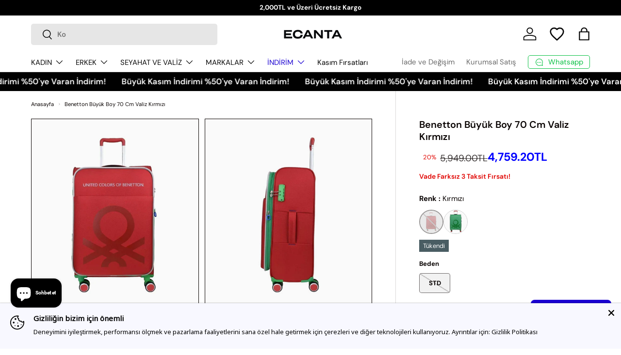

--- FILE ---
content_type: text/html; charset=utf-8
request_url: https://ecanta.com.tr/recommendations/products?section_id=template--25399105978686__main&product_id=10921917317438&limit=4&intent=complementary&product_id=10921917317438
body_size: 12368
content:
<div id="shopify-section-template--25399105978686__main" class="shopify-section cc-main-product product-main"><link href="//ecanta.com.tr/cdn/shop/t/66/assets/product.css?v=147303921716706500431760563464" rel="stylesheet" type="text/css" media="all" />
<link href="//ecanta.com.tr/cdn/shop/t/66/assets/product-page.css?v=26764516983283799931760563464" rel="stylesheet" type="text/css" media="all" />
<script src="//ecanta.com.tr/cdn/shop/t/66/assets/product-message.js?v=109559992369320503431760563464" defer="defer"></script>
  <link href="//ecanta.com.tr/cdn/shop/t/66/assets/product-message.css?v=64872734686806679821760563464" rel="stylesheet" type="text/css" media="all" />
<link rel="stylesheet" href="//ecanta.com.tr/cdn/shop/t/66/assets/media-gallery.css?v=175865740889734754231760563464"><script src="//ecanta.com.tr/cdn/shop/t/66/assets/product-form.js?v=60036580157345025801760563464" defer="defer"></script><style data-shopify>@media (max-width:  768.98px) {
      .media-gallery__main .media-xr-button { display: none; }
      .active .media-xr-button:not([data-shopify-xr-hidden]) { display: block; }
    }@media (min-width: 1024px) {
      :root { --product-info-width: 400px !important; }
    }</style><link href="//ecanta.com.tr/cdn/shop/t/66/assets/product-custom-style.css?v=111603181540343972631760563464" rel="stylesheet" type="text/css" media="all" />

<div class="container">
  <div class="product js-product" data-section="template--25399105978686__main">
    <div id="product-media" class="product-media product-media--stacked"><script src="//ecanta.com.tr/cdn/shop/t/66/assets/media-gallery.js?v=168794727851445643501760563464" defer="defer"></script><media-gallery
    class="media-gallery relative"
    role="region"
    
    data-layout="stacked"
        data-zoom-enabled
      
      

      data-stacked-scroll="never"
      data-stacked-underline="false"
    
    
      data-media-grouping-enabled="true"
    
    
    aria-label="Galeri Görüntüleyici"
    style="--gallery-bg-color:#f4f4f4;--gallery-border-color:#090302;">
  <a class="skip-link btn btn--primary visually-hidden" href="#product-info-template--25399105978686__main">Ürün bilgilerine atla</a>

  <div class="media-gallery__status visually-hidden" role="status"></div>

  <div class="media-gallery__viewer relative">
    <ul class="media-viewer flex" id="gallery-viewer" role="list" tabindex="0"><li class="media-viewer__item is-current-variant" data-media-id="43173052449086" data-media-type="image"><gallery-zoom-open class="gallery-zoom-open cursor-pointer w-full"><div class="media relative" style="padding-top: 125.0%;"><a href="//ecanta.com.tr/cdn/shop/files/1_998e87f3-03f8-40f4-b99c-706e200a4ca8.jpg?v=1751451980&width=1500" class="media--cover media--zoom media--zoom-not-loaded inline-flex overflow-hidden absolute top-0 left-0 w-full h-full js-zoom-link" target="_blank"><picture>
      <source srcset="//ecanta.com.tr/cdn/shop/files/1_998e87f3-03f8-40f4-b99c-706e200a4ca8.jpg?v=1751451980&width=690 690w, //ecanta.com.tr/cdn/shop/files/1_998e87f3-03f8-40f4-b99c-706e200a4ca8.jpg?v=1751451980&width=800 800w"
              media="(max-width: 600px)"
              width="800"
              height="1000"><img srcset="//ecanta.com.tr/cdn/shop/files/1_998e87f3-03f8-40f4-b99c-706e200a4ca8.jpg?v=1751451980&width=537 430w, //ecanta.com.tr/cdn/shop/files/1_998e87f3-03f8-40f4-b99c-706e200a4ca8.jpg?v=1751451980&width=800 640w, //ecanta.com.tr/cdn/shop/files/1_998e87f3-03f8-40f4-b99c-706e200a4ca8.jpg?v=1751451980&width=1075 860w" sizes="(min-width: 1718px) 500px, (min-width: 1280px) calc((100vw - 640px) / 2), (min-width: 1024px) calc((50vw - 80px) / 2), (min-width: 769px) calc(50vw - 64px), (min-width: 600px) calc(100vw - 64px), calc(100vw - 40px)" src="//ecanta.com.tr/cdn/shop/files/1_998e87f3-03f8-40f4-b99c-706e200a4ca8.jpg?v=1751451980&width=860"
         class="product-image img-fit img-fit--contain w-full" loading="eager"
         width="1075.0"
         height="1344"
         
         alt="Benetton Büyük Boy 70 Cm Valiz Kırmızı"></picture>
<img class="zoom-image zoom-image--contain top-0 absolute left-0 right-0 pointer-events-none js-zoom-image no-js-hidden"
             alt="Benetton Büyük Boy 70 Cm Valiz Kırmızı"
             src="data:image/svg+xml,%3Csvg%20xmlns='http://www.w3.org/2000/svg'%20viewBox='0%200%201500%201875.0'%3E%3C/svg%3E" loading="lazy"
             data-src="//ecanta.com.tr/cdn/shop/files/1_998e87f3-03f8-40f4-b99c-706e200a4ca8.jpg?v=1751451980&width=1500" width="1500" height="1875.0"
             data-original-width="1200" data-original-height="1500">
      </a></div>
</gallery-zoom-open></li><li class="media-viewer__item" data-media-id="43173052481854" data-media-type="image"><gallery-zoom-open class="gallery-zoom-open cursor-pointer w-full"><div class="media relative" style="padding-top: 125.0%;"><a href="//ecanta.com.tr/cdn/shop/files/2_68feee08-ec77-4f07-aa46-4c12798397c2.jpg?v=1751451980&width=1500" class="media--cover media--zoom media--zoom-not-loaded inline-flex overflow-hidden absolute top-0 left-0 w-full h-full js-zoom-link" target="_blank"><picture>
      <source srcset="//ecanta.com.tr/cdn/shop/files/2_68feee08-ec77-4f07-aa46-4c12798397c2.jpg?v=1751451980&width=690 690w, //ecanta.com.tr/cdn/shop/files/2_68feee08-ec77-4f07-aa46-4c12798397c2.jpg?v=1751451980&width=800 800w"
              media="(max-width: 600px)"
              width="800"
              height="1000"><img srcset="//ecanta.com.tr/cdn/shop/files/2_68feee08-ec77-4f07-aa46-4c12798397c2.jpg?v=1751451980&width=537 430w, //ecanta.com.tr/cdn/shop/files/2_68feee08-ec77-4f07-aa46-4c12798397c2.jpg?v=1751451980&width=800 640w, //ecanta.com.tr/cdn/shop/files/2_68feee08-ec77-4f07-aa46-4c12798397c2.jpg?v=1751451980&width=1075 860w" sizes="(min-width: 1718px) 500px, (min-width: 1280px) calc((100vw - 640px) / 2), (min-width: 1024px) calc((50vw - 80px) / 2), (min-width: 769px) calc(50vw - 64px), (min-width: 600px) calc(100vw - 64px), calc(100vw - 40px)" src="//ecanta.com.tr/cdn/shop/files/2_68feee08-ec77-4f07-aa46-4c12798397c2.jpg?v=1751451980&width=860"
         class="product-image img-fit img-fit--contain w-full" loading="eager"
         width="1075.0"
         height="1344"
         
         alt="Benetton Büyük Boy 70 Cm Valiz Kırmızı"></picture>
<img class="zoom-image zoom-image--contain top-0 absolute left-0 right-0 pointer-events-none js-zoom-image no-js-hidden"
             alt="Benetton Büyük Boy 70 Cm Valiz Kırmızı"
             src="data:image/svg+xml,%3Csvg%20xmlns='http://www.w3.org/2000/svg'%20viewBox='0%200%201500%201875.0'%3E%3C/svg%3E" loading="lazy"
             data-src="//ecanta.com.tr/cdn/shop/files/2_68feee08-ec77-4f07-aa46-4c12798397c2.jpg?v=1751451980&width=1500" width="1500" height="1875.0"
             data-original-width="1200" data-original-height="1500">
      </a></div>
</gallery-zoom-open></li><li class="media-viewer__item" data-media-id="43173052514622" data-media-type="image"><gallery-zoom-open class="gallery-zoom-open cursor-pointer w-full"><div class="media relative" style="padding-top: 125.0%;"><a href="//ecanta.com.tr/cdn/shop/files/3_5fbbd117-1962-481d-a5df-6f01080c5b29.jpg?v=1751451980&width=1500" class="media--cover media--zoom media--zoom-not-loaded inline-flex overflow-hidden absolute top-0 left-0 w-full h-full js-zoom-link" target="_blank"><picture>
      <source srcset="//ecanta.com.tr/cdn/shop/files/3_5fbbd117-1962-481d-a5df-6f01080c5b29.jpg?v=1751451980&width=690 690w, //ecanta.com.tr/cdn/shop/files/3_5fbbd117-1962-481d-a5df-6f01080c5b29.jpg?v=1751451980&width=800 800w"
              media="(max-width: 600px)"
              width="800"
              height="1000"><img srcset="//ecanta.com.tr/cdn/shop/files/3_5fbbd117-1962-481d-a5df-6f01080c5b29.jpg?v=1751451980&width=537 430w, //ecanta.com.tr/cdn/shop/files/3_5fbbd117-1962-481d-a5df-6f01080c5b29.jpg?v=1751451980&width=800 640w, //ecanta.com.tr/cdn/shop/files/3_5fbbd117-1962-481d-a5df-6f01080c5b29.jpg?v=1751451980&width=1075 860w" sizes="(min-width: 1718px) 500px, (min-width: 1280px) calc((100vw - 640px) / 2), (min-width: 1024px) calc((50vw - 80px) / 2), (min-width: 769px) calc(50vw - 64px), (min-width: 600px) calc(100vw - 64px), calc(100vw - 40px)" src="//ecanta.com.tr/cdn/shop/files/3_5fbbd117-1962-481d-a5df-6f01080c5b29.jpg?v=1751451980&width=860"
         class="product-image img-fit img-fit--contain w-full" loading="lazy"
         width="1075.0"
         height="1344"
         
         alt="Benetton Büyük Boy 70 Cm Valiz Kırmızı"></picture>
<img class="zoom-image zoom-image--contain top-0 absolute left-0 right-0 pointer-events-none js-zoom-image no-js-hidden"
             alt="Benetton Büyük Boy 70 Cm Valiz Kırmızı"
             src="data:image/svg+xml,%3Csvg%20xmlns='http://www.w3.org/2000/svg'%20viewBox='0%200%201500%201875.0'%3E%3C/svg%3E" loading="lazy"
             data-src="//ecanta.com.tr/cdn/shop/files/3_5fbbd117-1962-481d-a5df-6f01080c5b29.jpg?v=1751451980&width=1500" width="1500" height="1875.0"
             data-original-width="1200" data-original-height="1500">
      </a></div>
</gallery-zoom-open></li><li class="media-viewer__item" data-media-id="43173052547390" data-media-type="image"><gallery-zoom-open class="gallery-zoom-open cursor-pointer w-full"><div class="media relative" style="padding-top: 125.0%;"><a href="//ecanta.com.tr/cdn/shop/files/4_0fbca67a-9885-4441-876c-2cf2445c165c.jpg?v=1751451980&width=1500" class="media--cover media--zoom media--zoom-not-loaded inline-flex overflow-hidden absolute top-0 left-0 w-full h-full js-zoom-link" target="_blank"><picture>
      <source srcset="//ecanta.com.tr/cdn/shop/files/4_0fbca67a-9885-4441-876c-2cf2445c165c.jpg?v=1751451980&width=690 690w, //ecanta.com.tr/cdn/shop/files/4_0fbca67a-9885-4441-876c-2cf2445c165c.jpg?v=1751451980&width=800 800w"
              media="(max-width: 600px)"
              width="800"
              height="1000"><img srcset="//ecanta.com.tr/cdn/shop/files/4_0fbca67a-9885-4441-876c-2cf2445c165c.jpg?v=1751451980&width=537 430w, //ecanta.com.tr/cdn/shop/files/4_0fbca67a-9885-4441-876c-2cf2445c165c.jpg?v=1751451980&width=800 640w, //ecanta.com.tr/cdn/shop/files/4_0fbca67a-9885-4441-876c-2cf2445c165c.jpg?v=1751451980&width=1075 860w" sizes="(min-width: 1718px) 500px, (min-width: 1280px) calc((100vw - 640px) / 2), (min-width: 1024px) calc((50vw - 80px) / 2), (min-width: 769px) calc(50vw - 64px), (min-width: 600px) calc(100vw - 64px), calc(100vw - 40px)" src="//ecanta.com.tr/cdn/shop/files/4_0fbca67a-9885-4441-876c-2cf2445c165c.jpg?v=1751451980&width=860"
         class="product-image img-fit img-fit--contain w-full" loading="lazy"
         width="1075.0"
         height="1344"
         
         alt="Benetton Büyük Boy 70 Cm Valiz Kırmızı"></picture>
<img class="zoom-image zoom-image--contain top-0 absolute left-0 right-0 pointer-events-none js-zoom-image no-js-hidden"
             alt="Benetton Büyük Boy 70 Cm Valiz Kırmızı"
             src="data:image/svg+xml,%3Csvg%20xmlns='http://www.w3.org/2000/svg'%20viewBox='0%200%201500%201875.0'%3E%3C/svg%3E" loading="lazy"
             data-src="//ecanta.com.tr/cdn/shop/files/4_0fbca67a-9885-4441-876c-2cf2445c165c.jpg?v=1751451980&width=1500" width="1500" height="1875.0"
             data-original-width="1200" data-original-height="1500">
      </a></div>
</gallery-zoom-open></li></ul><div class="media-ctrl media-ctrl--lg-down-static md:hidden no-js-hidden">
          
            <button type="button" class="media-ctrl__btn tap-target vertical-center btn" name="prev" aria-controls="gallery-viewer" disabled>
              <span class="visually-hidden">Önceki</span>
              <svg width="24" height="24" viewBox="0 0 24 24" fill="currentColor" aria-hidden="true" focusable="false" role="presentation" class="icon"><path d="m6.797 11.625 8.03-8.03 1.06 1.06-6.97 6.97 6.97 6.97-1.06 1.06z"/></svg>
            </button>
          
          
            <div class="media-ctrl__counter text-sm">
              <span class="media-ctrl__current-item">1</span>
              <span aria-hidden="true"> / </span>
              <span class="visually-hidden">Of</span>
              <span class="media-ctrl__total-items">4</span>
            </div>
          
          
            <button type="button" class="media-ctrl__btn tap-target vertical-center btn" name="next" aria-controls="gallery-viewer">
              <span class="visually-hidden">Sonraki</span>
              <svg width="24" height="24" viewBox="0 0 24 24" aria-hidden="true" focusable="false" role="presentation" class="icon"><path d="m9.693 4.5 7.5 7.5-7.5 7.5" stroke="currentColor" stroke-width="1.5" fill="none"/></svg>
            </button>
          
        </div><div class="loading-spinner loading-spinner--out" role="status">
        <span class="sr-only">Yükleniyor...</span>
      </div></div><link rel="stylesheet" href="//ecanta.com.tr/cdn/shop/t/66/assets/gallery-zoom.css?v=135201204403129738311760563464" media="print" onload="this.media='all'">
<link rel="stylesheet" href="//ecanta.com.tr/cdn/shop/t/66/assets/modal.css?v=20594199724619510881760563464" media="print" onload="this.media='all'">
<script src="//ecanta.com.tr/cdn/shop/t/66/assets/gallery-zoom.js?v=130279519400850836531760563464" defer="defer"></script>

<template class="js-media-zoom-template">
  <modal-dialog class="modal gallery-zoom-modal invisible fixed top-0 left-0 w-full h-full flex items-center justify-center" role="dialog" aria-label="Galeri Görüntüleyici" aria-modal="true" tabindex="-1">
    <div class="modal__window relative bg-theme-bg text-theme-text text-start overflow-hidden has-motion">
      <div class="modal__content flex-auto h-full">
        <gallery-zoom class="gallery-zoom block relative h-full" tabindex="-1" style="--gallery-bg-color:#f4f4f4;--gallery-border-color:#090302;">
          <div class="gallery-zoom__zoom-container absolute w-full h-full"></div>

          <carousel-slider class="carousel gallery-zoom__carousel block absolute z-10 left-0 w-full p-5 bottom-0 whitespace-nowrap text-center visually-hidden" inactive>
            <div class="container relative">
              <div class="gallery-zoom__thumb-slider slider slider--contained slider--no-scrollbar " id="slider-zoom-template--25399105978686__main">
                <ul class="gallery-zoom__thumbs flex slider__grid"><li class="gallery-zoom__thumb slider__item flex" data-zoom-url="//ecanta.com.tr/cdn/shop/files/1_998e87f3-03f8-40f4-b99c-706e200a4ca8.jpg?v=1751451980&width=5000" data-media-id="43173052449086">
                      <button class="media-thumbs__btn media w-full relative"><img srcset="//ecanta.com.tr/cdn/shop/files/1_998e87f3-03f8-40f4-b99c-706e200a4ca8.jpg?v=1751451980&width=80, //ecanta.com.tr/cdn/shop/files/1_998e87f3-03f8-40f4-b99c-706e200a4ca8.jpg?v=1751451980&width=160 2x" src="//ecanta.com.tr/cdn/shop/files/1_998e87f3-03f8-40f4-b99c-706e200a4ca8.jpg?v=1751451980&width=160"
         loading="eager"
         width="160"
         height="200"
         
         alt="Benetton Büyük Boy 70 Cm Valiz Kırmızı">
                      </button>
                    </li><li class="gallery-zoom__thumb slider__item flex" data-zoom-url="//ecanta.com.tr/cdn/shop/files/2_68feee08-ec77-4f07-aa46-4c12798397c2.jpg?v=1751451980&width=5000" data-media-id="43173052481854">
                      <button class="media-thumbs__btn media w-full relative"><img srcset="//ecanta.com.tr/cdn/shop/files/2_68feee08-ec77-4f07-aa46-4c12798397c2.jpg?v=1751451980&width=80, //ecanta.com.tr/cdn/shop/files/2_68feee08-ec77-4f07-aa46-4c12798397c2.jpg?v=1751451980&width=160 2x" src="//ecanta.com.tr/cdn/shop/files/2_68feee08-ec77-4f07-aa46-4c12798397c2.jpg?v=1751451980&width=160"
         loading="eager"
         width="160"
         height="200"
         
         alt="Benetton Büyük Boy 70 Cm Valiz Kırmızı">
                      </button>
                    </li><li class="gallery-zoom__thumb slider__item flex" data-zoom-url="//ecanta.com.tr/cdn/shop/files/3_5fbbd117-1962-481d-a5df-6f01080c5b29.jpg?v=1751451980&width=5000" data-media-id="43173052514622">
                      <button class="media-thumbs__btn media w-full relative"><img srcset="//ecanta.com.tr/cdn/shop/files/3_5fbbd117-1962-481d-a5df-6f01080c5b29.jpg?v=1751451980&width=80, //ecanta.com.tr/cdn/shop/files/3_5fbbd117-1962-481d-a5df-6f01080c5b29.jpg?v=1751451980&width=160 2x" src="//ecanta.com.tr/cdn/shop/files/3_5fbbd117-1962-481d-a5df-6f01080c5b29.jpg?v=1751451980&width=160"
         loading="eager"
         width="160"
         height="200"
         
         alt="Benetton Büyük Boy 70 Cm Valiz Kırmızı">
                      </button>
                    </li><li class="gallery-zoom__thumb slider__item flex" data-zoom-url="//ecanta.com.tr/cdn/shop/files/4_0fbca67a-9885-4441-876c-2cf2445c165c.jpg?v=1751451980&width=5000" data-media-id="43173052547390">
                      <button class="media-thumbs__btn media w-full relative"><img srcset="//ecanta.com.tr/cdn/shop/files/4_0fbca67a-9885-4441-876c-2cf2445c165c.jpg?v=1751451980&width=80, //ecanta.com.tr/cdn/shop/files/4_0fbca67a-9885-4441-876c-2cf2445c165c.jpg?v=1751451980&width=160 2x" src="//ecanta.com.tr/cdn/shop/files/4_0fbca67a-9885-4441-876c-2cf2445c165c.jpg?v=1751451980&width=160"
         loading="eager"
         width="160"
         height="200"
         
         alt="Benetton Büyük Boy 70 Cm Valiz Kırmızı">
                      </button>
                    </li></ul><div class="slider-nav slide-nav--inline justify-between absolute top-0 left-0 h-full w-full hidden md:flex no-js-hidden">
                    <button type="button" class="slider-nav__btn tap-target tap-target--left btn text-current has-ltr-icon" name="prev" aria-controls="slider-zoom-template--25399105978686__main">
                      <span class="visually-hidden">Önceki</span>
                      <svg width="24" height="24" viewBox="0 0 24 24" fill="currentColor" aria-hidden="true" focusable="false" role="presentation" class="icon"><path d="m6.797 11.625 8.03-8.03 1.06 1.06-6.97 6.97 6.97 6.97-1.06 1.06z"/></svg>
                    </button>
                    <button type="button" class="slider-nav__btn tap-target tap-target--right btn text-current has-ltr-icon" name="next" aria-controls="slider-zoom-template--25399105978686__main">
                      <span class="visually-hidden">Sonraki</span>
                      <svg width="24" height="24" viewBox="0 0 24 24" aria-hidden="true" focusable="false" role="presentation" class="icon"><path d="m9.693 4.5 7.5 7.5-7.5 7.5" stroke="currentColor" stroke-width="1.5" fill="none"/></svg>
                    </button>
                  </div></div>
            </div>
          </carousel-slider>

          <div class="gallery-zoom__controls pointer-events-none relative h-full flex items-center justify-between">
            <button class="gallery-zoom__prev pointer-events-auto has-ltr-icon btn media-ctrl__btn tap-target" name="prev">
              <span class="visually-hidden">Önceki</span>
              <svg width="24" height="24" viewBox="0 0 24 24" fill="currentColor" aria-hidden="true" focusable="false" role="presentation" class="icon"><path d="m6.797 11.625 8.03-8.03 1.06 1.06-6.97 6.97 6.97 6.97-1.06 1.06z"/></svg>
            </button>

            
            <div class="media-ctrl__counter text-sm">
              <span class="media-ctrl__current-item">1</span>
              <span aria-hidden="true"> / </span>
              <span class="visually-hidden">Of</span>
              <span class="media-ctrl__total-items">4</span>
            </div>
            

            <button class="gallery-zoom__next pointer-events-auto has-ltr-icon btn media-ctrl__btn tap-target" name="next">
              <span class="visually-hidden">Sonraki</span>
              <svg width="24" height="24" viewBox="0 0 24 24" aria-hidden="true" focusable="false" role="presentation" class="icon"><path d="m9.693 4.5 7.5 7.5-7.5 7.5" stroke="currentColor" stroke-width="1.5" fill="none"/></svg>
            </button>

            <button type="button" class="media-ctrl__btn gallery-zoom__close pointer-events-auto absolute top-0 right-0 js-close-modal" name="close">
              <svg width="24" height="24" viewBox="0 0 24 24" stroke="currentColor" stroke-width="1.5" fill="none" fill-rule="evenodd" stroke-linejoin="round" aria-hidden="true" focusable="false" role="presentation" class="icon"><path d="M5 19 19 5M5 5l14 14"/></svg>
              <span class="visually-hidden">Kapat</span>
            </button>
          </div>
        </gallery-zoom>
      </div>
    </div>
  </modal-dialog>
</template>
<script class="js-data-variant-media" type="application/json">
        {
          "groupOptionName":"Renk",
          "groupOptionIndex":0,
          "variantMedia": [
            
            

          ]
        }
      </script></media-gallery>

</div>

    <div class="product-info product-info--sticky"
         id="product-info-template--25399105978686__main"
         data-sticky-height-elems="#product-media,.cc-main-product + .cc-product-details .container"><script src="//ecanta.com.tr/cdn/shop/t/66/assets/sticky-scroll-direction.js?v=32758325870558658521760563464" defer="defer"></script>
      <sticky-scroll-direction data-min-sticky-size="md">
        <div class="product-info__sticky"><div class="product-info__block product-info__block--sm product-info__title" >
              <h1 class="product-title h5">
                Benetton Büyük Boy 70 Cm Valiz Kırmızı

                
                  <span class="product-info__weight text-body-extra_small" hidden>
                    
                  </span>
                
              </h1>
            </div><div class="product-info__block product-info__block--sm" >
              <div id="shopify-block-AUDVtc2VmcUcvRWl6S__judge_me_reviews_preview_badge_j6WdMD" class="shopify-block shopify-app-block">
<div class='jdgm-widget jdgm-preview-badge'
    data-id='10921917317438'
    data-template='manual-installation'>
  <div style='display:none' class='jdgm-prev-badge' data-average-rating='0.00' data-number-of-reviews='0' data-number-of-questions='0'> <span class='jdgm-prev-badge__stars' data-score='0.00' tabindex='0' aria-label='0.00 stars' role='button'> <span class='jdgm-star jdgm--off'></span><span class='jdgm-star jdgm--off'></span><span class='jdgm-star jdgm--off'></span><span class='jdgm-star jdgm--off'></span><span class='jdgm-star jdgm--off'></span> </span> <span class='jdgm-prev-badge__text'> No reviews </span> </div>
</div>




</div>
            </div><div class="price-content_wrap">
            <div class="price-discount">
              
              
            
              
                <span class="product-label product-label--sale">
                
                  20%
                </span>
              
            </div>
            <div class="product-info__block product-info__block--sm product-price" >
              <div class="product-info__price" role="status">
                <div class="price price--on-sale price--sold-out">
  <div class="price__default">
    
    <span class="price__was">
      <span class="visually-hidden js-label">İndirimsiz Fiyat</span>
      <span class="js-value">5,949.00TL
</span>
    </span>
    <span class="price__current">
      <span class="visually-hidden js-label">İndirimli Fiyatı</span>
      <span class="js-value">4,759.20TL
</span>
    </span>
  </div>

  <div class="unit-price relative" hidden><span class="visually-hidden">Birim fiyatı</span><span class="unit-price__price">
</span><span class="unit-price__separator">/</span><span class="unit-price__unit"></span></div>

  <div class="price__no-variant" hidden>
    <strong class="price__current">Kullanılamaz</strong>
  </div>
</div>

              </div><form method="post" action="/cart/add" id="instalments-form-template--25399105978686__main" accept-charset="UTF-8" class="js-instalments-form  text-sm mt-0" enctype="multipart/form-data"><input type="hidden" name="form_type" value="product" /><input type="hidden" name="utf8" value="✓" /><input type="hidden" name="id" value="49119542083902">
                  
<input type="hidden" name="product-id" value="10921917317438" /><input type="hidden" name="section-id" value="template--25399105978686__main" /></form></div>

          </div>


            <div class="product-info__block product-info__block--sm" >
              <div style="color: #E00400; font-weight: 600; font-size: 14px; margin-top: 4px;">
  Vade Farksız 3 Taksit Fırsatı!
</div>
            </div>
            


<div class="other-colours_slider_main">

  <span><strong>Renk : </strong>Kırmızı</span>
  <div class="other-colours_slider">
    <div class="other-colours_prv"><svg width="24" height="24" viewBox="0 0 24 24" fill="currentColor" aria-hidden="true" focusable="false" role="presentation" class="icon"><path d="m6.797 11.625 8.03-8.03 1.06 1.06-6.97 6.97 6.97 6.97-1.06 1.06z"/></svg></div>
    <div class="other-colours product-info__block--sm other-colours_slider-content">
      <div class="active-other-colours other-colours-label  product-sold-out">
        <img  src="//ecanta.com.tr/cdn/shop/files/1_998e87f3-03f8-40f4-b99c-706e200a4ca8_200x200.jpg?v=1751451980" alt="" class="other-colours__image">
      </div>    
      
          
      
        
          <a href="/products/benetton-buyuk-boy-70-cm-valiz-11" class="other-colours-label ">
            <img  src="//ecanta.com.tr/cdn/shop/files/1_ce7d4f22-0f54-43f2-81e9-9fdea78992cc_200x200.jpg?v=1751451692" alt="Benetton Büyük Boy 70 Cm Valiz Yeşil" class="other-colours__image">
          </a>
          
      
          
      
    </div>
    <div class="other-colours_next"><svg width="24" height="24" viewBox="0 0 24 24" aria-hidden="true" focusable="false" role="presentation" class="icon"><path d="m9.693 4.5 7.5 7.5-7.5 7.5" stroke="currentColor" stroke-width="1.5" fill="none"/></svg></div>
  </div>


</div>

<script defer>
document.addEventListener("DOMContentLoaded", () => {
  const sliders = document.querySelectorAll(".other-colours_slider");

  sliders.forEach((slider) => {
    const track = slider.querySelector(".other-colours");
    const prevBtn = slider.querySelector(".other-colours_prv");
    const nextBtn = slider.querySelector(".other-colours_next");
    if (!track || !prevBtn || !nextBtn) return;

    const getRowsCount = () => {
      const items = Array.from(track.children).filter(el => el.classList.contains("other-colours-label"));
      if (items.length <= 1) return 1;
      const rows = new Set(items.map(el => el.offsetTop));
      return rows.size;
    };

    const needsSlider = () => {
      if (getRowsCount() > 1) return true;
      const epsilon = 1;
      return (track.scrollWidth - track.clientWidth) > epsilon;
    };

    const applyMode = () => {
      if (needsSlider()) {
        slider.classList.add("is-scrollable", "display-flex");
      } else {
        slider.classList.remove("is-scrollable", "display-flex");
      }
      updateArrows();
    };

    const updateArrows = () => {
      if (!slider.classList.contains("is-scrollable")) return;
      const atStart = track.scrollLeft <= 1;
      const atEnd = (track.scrollLeft + track.clientWidth) >= (track.scrollWidth - 1);
      prevBtn.classList.toggle("other-colours_btn--disabled", atStart);
      nextBtn.classList.toggle("other-colours_btn--disabled", atEnd);
    };

    // --- Scroll controls (scroll by one swatch each time) ---
    const getItemWidth = () => {
      const firstItem = track.querySelector(".opt-label");
      if (!firstItem) return 100;
      const style = getComputedStyle(firstItem);
      const margin = parseInt(style.marginRight) + parseInt(style.marginLeft);
      return firstItem.offsetWidth + margin;
    };

    const scrollStep = () => getItemWidth();

    nextBtn.addEventListener("click", () => {
      track.scrollBy({ left: scrollStep(), behavior: "smooth" });
    });
    prevBtn.addEventListener("click", () => {
      track.scrollBy({ left: -scrollStep(), behavior: "smooth" });
    });
    track.addEventListener("scroll", updateArrows, { passive: true });

    // Run after images load
    const doInitial = () => requestAnimationFrame(applyMode);
    window.addEventListener("load", doInitial);
    doInitial();

    // Observe resizes
    const ro = new ResizeObserver(doInitial);
    ro.observe(track);
    ro.observe(slider);

    // Observe DOM changes
    const mo = new MutationObserver(doInitial);
    mo.observe(track, { childList: true, subtree: true, attributes: true });
  });
});
</script>


<style>
  .other-colours {
  display: flex;
  flex-wrap: nowrap;
  gap: 8px; /* resimler arasındaki boşluk */
}

.product-info__block .other-colours {
  display: flex;
  gap: 8px;
  flex-wrap: inherit;
  overflow: auto;
  position: relative;
  overflow-x: auto;
  scroll-snap-type: x mandatory;
  scroll-behavior: smooth;
  -webkit-overflow-scrolling: touch;
}

.other-colours-label {
  flex: 0 0 21%;
  max-width: 50px;
  max-height: 50px;
}

.other-colours-label.active-other-colours {
    border: 2px solid rgb(var(--heading-color));
}

.active-other-colours .other-colours__image {
 /* width: 66px;
  height: 66px;*/
  width: 50px;
  height: 50px;
  border: 2px solid rgba(var(--bg-color));
}

.product-sold-out {
    overflow: hidden;
    position: relative;
    opacity: 0.4;
}

.product-sold-out:before {
  content: "";
  display: block;
  position: absolute;
  top: 0;
  left: 0;
  width: 100%;
  height: 100%;
  background: linear-gradient(to bottom left, #00000000 calc(50% - 1px), rgb(128 118 118 / 100%) calc(50% - 1px), rgb(128 118 118 / 100%) calc(50% + 1px), transparent calc(50% + 1px)) no-repeat;
  z-index: 1;
}

.product-sold-out:after {
  content: "";
  display: block;
  position: absolute;
  top: 0;
  left: 0;
  width: 100%;
  height: 100%;
  background: rgb(9 3 2 / 20%);
} 

.other-colours__image {
  width: 50px;
  height: 50px;
  object-fit: cover;       
  box-sizing: border-box;  
  border-radius: inherit;
}



.other-colours_slider.is-scrollable.display-flex { 
  display: flex; 
  align-items: center; 
  gap: 8px; 
  position: relative;
  z-index: 2;
  padding-inline-end: 2px;
}
.other-colours_slider.is-scrollable .other-colours {
  overflow-x: auto;       
  -webkit-overflow-scrolling: touch;
  scrollbar-width: none;
  gap: 8px;
}
.other-colours_slider.is-scrollable .other-colours::-webkit-scrollbar { 
  display: none; 
}
.other-colours-label { 
  flex: 0 0 auto; 
  border-radius: 50px;
  overflow: hidden;
  border: 1px solid #ccc; 
}


.other-colours_prv,
.other-colours_next { 
  display: none; 
  flex:0 0 24px;
  max-width: 24px;
  border: 1px solid rgb(var(--swatch-border-color-default));
  padding: 2px;
  border-radius: 50%;
}

.other-colours_prv .icon, 
.other-colours_next .icon{ 
  width: 100%;
  height: 100%;
  
}

.other-colours_slider.is-scrollable .other-colours_prv,
.other-colours_slider.is-scrollable .other-colours_next { 
  display: flex;
  align-items: center; 
  justify-content: center;
  cursor: pointer;
}

.other-colours_btn--disabled { 
  opacity: .4; 
  pointer-events: none; 
}

.other-colours_slider-content {
  flex:1;
  overflow: hidden;
}
@media (max-width: 767px) {
  .other-colours_slider {
      padding-top: 10px;
  }
}
</style>
<variant-label class="block product-info__block product-info__block--sm" data-current-variant-id="49119542083902">
                <div class="variant-label js-variant-label" hidden data-variant-id="49119542083902">
                    <div class="product-label-container"><div class="product-label-wrapper flex">
        <span class="product-label product-label--sold-out">
          
          Tükendi
        </span>
      </div><div class="product-label-wrapper flex">
          <span class="product-label product-label--sale">
            
            % 20
          </span>
        </div></div>
                  </div>
              </variant-label>
              <script src="//ecanta.com.tr/cdn/shop/t/66/assets/variant-label.js?v=141041363689506611131760563464" defer="defer"></script><div class="product-info__block product-options product-info__block--sm" >
                
<script src="//ecanta.com.tr/cdn/shop/t/66/assets/variant-picker.js?v=18805801567835123581760563464" defer="defer"></script><variant-picker class="no-js-hidden" data-url="/products/benetton-buyuk-boy-70-cm-valiz-14" data-update-url="true" data-select-first-variant="true" data-show-availability="true" data-availability-method="downward"><fieldset class="option-selector  hide-color_varinat " data-selector-type="listed"><legend class="label">Renk: <span class="option-selector__label-value js-color-text">Kırmızı</span></legend><div class="option-selector__btns flex flex-wrap items-start"><input type="radio" class="opt-btn visually-hidden focus-label js-option" name="template--25399105978686__main-renk-option" id="template--25399105978686__main-renk-opt-0" value="Kırmızı" checked><label class="123 opt-label opt-label--swatch opt-label--image relative swatch-shape--circle" data-swatch="kırmızı" for="template--25399105978686__main-renk-opt-0">
                    <span class="visually-hidden js-value">Kırmızı</span>
                    <div class="opt-label__media media h-full w-full absolute top-0 left-0">
                        <img src="//ecanta.com.tr/cdn/shop/files/1_998e87f3-03f8-40f4-b99c-706e200a4ca8.jpg?v=1751451980&width=63"
         class="img-fit bg-theme-bg" loading="eager"
         width=""
         height="0"
         
         alt="Benetton Büyük Boy 70 Cm Valiz Kırmızı">
                      
                    </div>
                  </label></div>
      </fieldset><fieldset class="option-selector " data-selector-type="listed"><legend class="label">Beden</legend><div class="option-selector__btns flex flex-wrap"><input type="radio" class="opt-btn visually-hidden focus-label js-option" name="template--25399105978686__main-beden-option" id="template--25399105978686__main-beden-opt-0" value="STD" checked><label class="opt-label opt-label--btn btn relative text-center" for="template--25399105978686__main-beden-opt-0">
                <span>STD</span>
              </label></div>
      </fieldset><script type="application/json">
    {
      "product":{"id":10921917317438,"title":"Benetton Büyük Boy 70 Cm Valiz Kırmızı","handle":"benetton-buyuk-boy-70-cm-valiz-14","description":"\u003cul\u003e\n\u003cli\u003e\u003cfont size=\"3\" face=\"Arial\"\u003e\u003cstrong\u003eRenk\u003c\/strong\u003e: Kırmızı\u003c\/font\u003e\u003c\/li\u003e\n\u003cli\u003e\u003cfont size=\"3\" face=\"Arial\"\u003e\u003cstrong\u003eCinsiyet\u003c\/strong\u003e: Unisex\u003c\/font\u003e\u003c\/li\u003e\n\u003cli\u003e\u003cfont size=\"3\" face=\"Arial\"\u003e\u003cstrong\u003eMateryal\u003c\/strong\u003e: Kumaş\u003c\/font\u003e\u003c\/li\u003e\n\u003cli\u003e\u003cfont size=\"3\" face=\"Arial\"\u003e\u003cstrong\u003eÖlçüler\u003c\/strong\u003e: 47 x 77 x 30 cm\u003c\/font\u003e\u003c\/li\u003e\n\u003cli\u003e\u003cfont size=\"3\" face=\"Arial\"\u003e\u003cstrong\u003eKapasite\u003c\/strong\u003e: 120 Litre\u003c\/font\u003e\u003c\/li\u003e\n\u003cli\u003e\u003cfont size=\"3\" face=\"Arial\"\u003e\u003cstrong\u003eAğırlık\u003c\/strong\u003e: 3,1 kg\u003c\/font\u003e\u003c\/li\u003e\n\u003cli\u003e\u003cfont size=\"3\" face=\"Arial\"\u003e\u003cstrong\u003eTekerlekler\u003c\/strong\u003e: Kauçuk-silikon malzemeden üretilmiş, 360 derece dönebilen, dört adet çift tekerlek\u003c\/font\u003e\u003c\/li\u003e\n\u003cli\u003e\u003cfont size=\"3\" face=\"Arial\"\u003e\u003cstrong\u003eSap\u003c\/strong\u003e: Teleskopik ve ayarlanabilir\u003c\/font\u003e\u003c\/li\u003e\n\u003cli\u003e\u003cfont size=\"3\" face=\"Arial\"\u003e\u003cstrong\u003eKilitleme Mekanizması\u003c\/strong\u003e: TSA uyumlu şifreli kilit\u003c\/font\u003e\u003c\/li\u003e\n\u003cli\u003e\n\u003cfont size=\"3\" face=\"Arial\"\u003e\u003cstrong\u003eİç Tasarım\u003c\/strong\u003e:\u003c\/font\u003e\u003cul\u003e\n\u003cli\u003e\u003cfont size=\"3\" face=\"Arial\"\u003eİki ana bölme file cep ile ayrılmış\u003c\/font\u003e\u003c\/li\u003e\n\u003cli\u003e\u003cfont size=\"3\" face=\"Arial\"\u003eGiysi sabitleyici kayışlar\u003c\/font\u003e\u003c\/li\u003e\n\u003cli\u003e\u003cfont size=\"3\" face=\"Arial\"\u003eŞık ve düzenli iç mekan\u003c\/font\u003e\u003c\/li\u003e\n\u003c\/ul\u003e\n\u003c\/li\u003e\n\u003c\/ul\u003e\u003ch3\u003e\u003cb\u003e\u003cfont size=\"3\" face=\"Arial\"\u003eÜrün Hikayesi:\u003c\/font\u003e\u003c\/b\u003e\u003c\/h3\u003e\u003cp\u003e\u003cfont size=\"3\" face=\"Arial\"\u003eKırmızı Benetton Büyük Boy Valiz, dinamik ve şık bir seyahat arkadaşı arayanlar için özel olarak tasarlandı. TSA uyumlu şifreli kilidi, uluslararası güvenlik standartlarına uygun olarak ekstra koruma sağlarken, valizin dayanıklı kumaşı ve geniş iç hacmi, uzun yolculuklarda bile tüm eşyalarınızı kolayca taşımanıza olanak tanır. Kauçuk-silikon döner tekerlekleri ve teleskopik sapı sayesinde valizi engebeli yollarda bile rahatça çekebilirsiniz. Kırmızı rengiyle dikkat çeken bu valiz, hem tarz hem de işlevselliği bir arada sunarak seyahatlerinizi daha keyifli ve pratik hale getiriyor.\u003c\/font\u003e\u003c\/p\u003e","published_at":"2025-07-02T13:26:22+03:00","created_at":"2024-03-30T14:19:12+03:00","vendor":"Benetton","type":"Büyük Boy Valiz","tags":["anneler-gunu","erkek","kadin","kadinlargunu","newyear","pfs:label- Tükenmek Üzere","Renk-Kırmızı","SAPG::14BNT2200 ~ Seçili Renk","Seyahat-Valiz","valiz"],"price":475920,"price_min":475920,"price_max":475920,"available":false,"price_varies":false,"compare_at_price":594900,"compare_at_price_min":594900,"compare_at_price_max":594900,"compare_at_price_varies":false,"variants":[{"id":49119542083902,"title":"Kırmızı \/ STD","option1":"Kırmızı","option2":"STD","option3":null,"sku":"23S.VLZ.BUY.ELT.0009.R0132.STD","requires_shipping":true,"taxable":true,"featured_image":null,"available":false,"name":"Benetton Büyük Boy 70 Cm Valiz Kırmızı - Kırmızı \/ STD","public_title":"Kırmızı \/ STD","options":["Kırmızı","STD"],"price":475920,"weight":0,"compare_at_price":594900,"inventory_management":"shopify","barcode":"8683932010570","requires_selling_plan":false,"selling_plan_allocations":[]}],"images":["\/\/ecanta.com.tr\/cdn\/shop\/files\/1_998e87f3-03f8-40f4-b99c-706e200a4ca8.jpg?v=1751451980","\/\/ecanta.com.tr\/cdn\/shop\/files\/2_68feee08-ec77-4f07-aa46-4c12798397c2.jpg?v=1751451980","\/\/ecanta.com.tr\/cdn\/shop\/files\/3_5fbbd117-1962-481d-a5df-6f01080c5b29.jpg?v=1751451980","\/\/ecanta.com.tr\/cdn\/shop\/files\/4_0fbca67a-9885-4441-876c-2cf2445c165c.jpg?v=1751451980"],"featured_image":"\/\/ecanta.com.tr\/cdn\/shop\/files\/1_998e87f3-03f8-40f4-b99c-706e200a4ca8.jpg?v=1751451980","options":["Renk","Beden"],"media":[{"alt":null,"id":43173052449086,"position":1,"preview_image":{"aspect_ratio":0.8,"height":1500,"width":1200,"src":"\/\/ecanta.com.tr\/cdn\/shop\/files\/1_998e87f3-03f8-40f4-b99c-706e200a4ca8.jpg?v=1751451980"},"aspect_ratio":0.8,"height":1500,"media_type":"image","src":"\/\/ecanta.com.tr\/cdn\/shop\/files\/1_998e87f3-03f8-40f4-b99c-706e200a4ca8.jpg?v=1751451980","width":1200},{"alt":null,"id":43173052481854,"position":2,"preview_image":{"aspect_ratio":0.8,"height":1500,"width":1200,"src":"\/\/ecanta.com.tr\/cdn\/shop\/files\/2_68feee08-ec77-4f07-aa46-4c12798397c2.jpg?v=1751451980"},"aspect_ratio":0.8,"height":1500,"media_type":"image","src":"\/\/ecanta.com.tr\/cdn\/shop\/files\/2_68feee08-ec77-4f07-aa46-4c12798397c2.jpg?v=1751451980","width":1200},{"alt":null,"id":43173052514622,"position":3,"preview_image":{"aspect_ratio":0.8,"height":1500,"width":1200,"src":"\/\/ecanta.com.tr\/cdn\/shop\/files\/3_5fbbd117-1962-481d-a5df-6f01080c5b29.jpg?v=1751451980"},"aspect_ratio":0.8,"height":1500,"media_type":"image","src":"\/\/ecanta.com.tr\/cdn\/shop\/files\/3_5fbbd117-1962-481d-a5df-6f01080c5b29.jpg?v=1751451980","width":1200},{"alt":null,"id":43173052547390,"position":4,"preview_image":{"aspect_ratio":0.8,"height":1500,"width":1200,"src":"\/\/ecanta.com.tr\/cdn\/shop\/files\/4_0fbca67a-9885-4441-876c-2cf2445c165c.jpg?v=1751451980"},"aspect_ratio":0.8,"height":1500,"media_type":"image","src":"\/\/ecanta.com.tr\/cdn\/shop\/files\/4_0fbca67a-9885-4441-876c-2cf2445c165c.jpg?v=1751451980","width":1200}],"requires_selling_plan":false,"selling_plan_groups":[],"content":"\u003cul\u003e\n\u003cli\u003e\u003cfont size=\"3\" face=\"Arial\"\u003e\u003cstrong\u003eRenk\u003c\/strong\u003e: Kırmızı\u003c\/font\u003e\u003c\/li\u003e\n\u003cli\u003e\u003cfont size=\"3\" face=\"Arial\"\u003e\u003cstrong\u003eCinsiyet\u003c\/strong\u003e: Unisex\u003c\/font\u003e\u003c\/li\u003e\n\u003cli\u003e\u003cfont size=\"3\" face=\"Arial\"\u003e\u003cstrong\u003eMateryal\u003c\/strong\u003e: Kumaş\u003c\/font\u003e\u003c\/li\u003e\n\u003cli\u003e\u003cfont size=\"3\" face=\"Arial\"\u003e\u003cstrong\u003eÖlçüler\u003c\/strong\u003e: 47 x 77 x 30 cm\u003c\/font\u003e\u003c\/li\u003e\n\u003cli\u003e\u003cfont size=\"3\" face=\"Arial\"\u003e\u003cstrong\u003eKapasite\u003c\/strong\u003e: 120 Litre\u003c\/font\u003e\u003c\/li\u003e\n\u003cli\u003e\u003cfont size=\"3\" face=\"Arial\"\u003e\u003cstrong\u003eAğırlık\u003c\/strong\u003e: 3,1 kg\u003c\/font\u003e\u003c\/li\u003e\n\u003cli\u003e\u003cfont size=\"3\" face=\"Arial\"\u003e\u003cstrong\u003eTekerlekler\u003c\/strong\u003e: Kauçuk-silikon malzemeden üretilmiş, 360 derece dönebilen, dört adet çift tekerlek\u003c\/font\u003e\u003c\/li\u003e\n\u003cli\u003e\u003cfont size=\"3\" face=\"Arial\"\u003e\u003cstrong\u003eSap\u003c\/strong\u003e: Teleskopik ve ayarlanabilir\u003c\/font\u003e\u003c\/li\u003e\n\u003cli\u003e\u003cfont size=\"3\" face=\"Arial\"\u003e\u003cstrong\u003eKilitleme Mekanizması\u003c\/strong\u003e: TSA uyumlu şifreli kilit\u003c\/font\u003e\u003c\/li\u003e\n\u003cli\u003e\n\u003cfont size=\"3\" face=\"Arial\"\u003e\u003cstrong\u003eİç Tasarım\u003c\/strong\u003e:\u003c\/font\u003e\u003cul\u003e\n\u003cli\u003e\u003cfont size=\"3\" face=\"Arial\"\u003eİki ana bölme file cep ile ayrılmış\u003c\/font\u003e\u003c\/li\u003e\n\u003cli\u003e\u003cfont size=\"3\" face=\"Arial\"\u003eGiysi sabitleyici kayışlar\u003c\/font\u003e\u003c\/li\u003e\n\u003cli\u003e\u003cfont size=\"3\" face=\"Arial\"\u003eŞık ve düzenli iç mekan\u003c\/font\u003e\u003c\/li\u003e\n\u003c\/ul\u003e\n\u003c\/li\u003e\n\u003c\/ul\u003e\u003ch3\u003e\u003cb\u003e\u003cfont size=\"3\" face=\"Arial\"\u003eÜrün Hikayesi:\u003c\/font\u003e\u003c\/b\u003e\u003c\/h3\u003e\u003cp\u003e\u003cfont size=\"3\" face=\"Arial\"\u003eKırmızı Benetton Büyük Boy Valiz, dinamik ve şık bir seyahat arkadaşı arayanlar için özel olarak tasarlandı. TSA uyumlu şifreli kilidi, uluslararası güvenlik standartlarına uygun olarak ekstra koruma sağlarken, valizin dayanıklı kumaşı ve geniş iç hacmi, uzun yolculuklarda bile tüm eşyalarınızı kolayca taşımanıza olanak tanır. Kauçuk-silikon döner tekerlekleri ve teleskopik sapı sayesinde valizi engebeli yollarda bile rahatça çekebilirsiniz. Kırmızı rengiyle dikkat çeken bu valiz, hem tarz hem de işlevselliği bir arada sunarak seyahatlerinizi daha keyifli ve pratik hale getiriyor.\u003c\/font\u003e\u003c\/p\u003e"},
      "formatted": {"49119542083902":{"price":"4,759.20TL\n"
,"compareAtPrice":"5,949.00TL\n","inventory":"none","weight":"0.0 kg"
}}
    }
  </script>
</variant-picker>

<noscript>
  <div class="product-info__select">
    <label class="label" for="variants-template--25399105978686__main">Ürün Varyantları</label>
    <div class="select relative">
      <select class="select w-full" id="variants-template--25399105978686__main" name="id" form="product-form-template--25399105978686__main"><option value="49119542083902"
                  
                  disabled>Kırmızı / STD - Tükendi
            - 4,759.20TL
          </option></select>
    </div>
  </div>
</noscript>

<style data-shopify>
  .hide-color_varinat{ display: none; }
</style>
              </div><div class="product-info__block product-backorder product-info__block--sm">
                <div class="backorder" hidden><p class="m-0">
      <span class="backorder__product">Benetton Büyük Boy 70 Cm Valiz Kırmızı - Kırmızı / STD</span>
      Ön sipariş verildi ve stoklara tekrar girdiğinde kargoya verilecek.
    </p></div>

              </div><link href="//ecanta.com.tr/cdn/shop/t/66/assets/product-inventory.css?v=60700778867257325721760563464" rel="stylesheet" type="text/css" media="all" />
<script src="//ecanta.com.tr/cdn/shop/t/66/assets/product-inventory.js?v=56513951892236802261760563464" defer="defer"></script>

<product-inventory class="product-info__block product-info__block--sm product-inventory block no-js-hidden" 
     data-show-count="low"
     data-show-notice="low"
     data-threshold-low="2"
     data-threshold-very-low="1"
     data-text-very-low="&lt;p&gt;- Tükenmeden Al&lt;/p&gt;"
     data-text-low="&lt;p&gt;- Tükenmedek Üzere&lt;/p&gt;"
     data-text-normal=""
     data-text-no-stock=""
     data-text-no-stock-backordered="&lt;p&gt;Backordered&lt;/p&gt;"
     data-show-no-stock-backordered="true"
     data-inventory-level=""
     data-variant-available="false"
     data-inventory-quantity="0"
     data-inventory-policy="deny"
     data-scale="35"
     
>
  
    <div class="product-inventory__text">
      <span class="product-inventory__status js-inventory-notice"></span>
      
        <span class="product-inventory__urgency js-inventory-urgency"></span>
      
    </div>
    
      <div class="product-inventory__indicator js-inventory-indicator" hidden>
        <span style="width: 0%;"></span>
      </div>
    
    <script type="application/json">
      [{"id":49119542083902,"inventory_quantity":0,"available":false, "inventory_policy":"deny"}]
    </script>
  
</product-inventory>

<hr class="mt-8 mb-8" >

          
<div class="product-info__block product-info__block--sm product-vendor-sku text-sm" ><span class="product-vendor"><a href="/collections/benetton" title="">Benetton</a></span><span class="product-sku"> &nbsp;|&nbsp; <span>SKU:</span>
                    <span class="product-sku__value">23S.VLZ.BUY.ELT.0009.R0132.STD</span>
                  </span></div><div class="product-info__block product-info__block--sm" >
              <product-form><form method="post" action="/cart/add" id="product-form-template--25399105978686__main" accept-charset="UTF-8" class="js-product-form js-product-form-main" enctype="multipart/form-data"><input type="hidden" name="form_type" value="product" /><input type="hidden" name="utf8" value="✓" /><div class="alert mb-8 bg-error-bg text-error-text js-form-error text-start" role="alert" hidden></div>

                  <input type="hidden" name="id" value="49119542083902">
                  <div class="product-info__add-to-cart flex"><input type="hidden" name="quantity" value="1"><div class="product-info__add-button"><button type="submit" data-add-to-cart-text="Sepete Ekle" class="btn btn--primary w-full" name="add" disabled>
                        Tükendi</button>
                    </div>
                  </div><input type="hidden" name="product-id" value="10921917317438" /><input type="hidden" name="section-id" value="template--25399105978686__main" /></form><div class="wishlist-engine" data-product_id="10921917317438" data-variant_id="49119542083902" data-full_button="true"></div>
              </product-form><script src="//ecanta.com.tr/cdn/shop/t/66/assets/pickup-availability.js?v=110729656532710618711760563464" defer="defer"></script><pickup-availability class="no-js-hidden" data-root-url="/" data-variant-id="49119542083902">
  <template>
    <div class="pickup-status flex mt-8 mb-8">
      <div class="pickup-icon text-error-text">
        <svg width="24" height="24" viewBox="0 0 24 24" stroke="currentColor" stroke-width="1.5" fill="none" fill-rule="evenodd" stroke-linejoin="round" aria-hidden="true" focusable="false" role="presentation" class="icon"><path d="M5 19 19 5M5 5l14 14"/></svg>
      </div>
      <div>
        <p class="mb-0">Teslimat durumu yüklenemedi</p>
        <button class="link mt-2 text-sm js-refresh">Yenile</button>
      </div>
    </div>
  </template>
</pickup-availability>

</div><div class="product-info__block product-info__block--sm" >
              <div id="shopify-block-AZUhneHgwUFpnT3Vta__redeemly_rewarded_credits_pdp_WYVN8U" class="shopify-block shopify-app-block"><!-- BEGIN app snippet: product_init -->



<script>
  const mcb_pdp_shop_domain = "ecanta.myshopify.com"

  const mcb_pdp_campaigns = {"campaigns":[{"id":"239","type":"on_order","status":"enabled","createdAt":"2025-10-10T16:15:49.519Z","campaignOnOrder":{"internalName":"Cashback","triggerType":"storewide","utmParameter":null,"rewardType":"percentage","rewardPercentageValue":5,"rewardFixedGoals":[{"TRY":{"amountCustomerGets":10,"amountCustomerNeedsToSpend":100}}],"rewardMaximumEarnableRewards":0,"rewardExpiresAfterDays":120,"rewardExcludedCustomersByTags":null,"rewardCustomerEligibilityMode":"all","rewardEligibleCustomerSegments":{"segments":[]},"rewardExcludedProducts":{"products":[]},"scheduleStartsAt":null,"scheduleEndsAt":null,"limitToOneUsePerCustomer":false},"__typename":"Campaign"}]} ?? { campaigns: [] }
  const mcb_rewards_on_pdp_customer_logged_in = false

  const mcb_rewards_on_pdp_default_styles = {
    percentageTypeText: "Earn {{rewards}} store credits",
    fixedGoalsTypeText: "Spend {{goal}}, earn {{rewards}} store credits",
    typography: {
      text: {
        fontSize: 12,
        fontWeight: "normal"
      },
      highlightedText: {
        fontSize: 12,
        fontWeight: "bold"
      }
    },
    colors: {
      text: { r: 0, g: 0, b: 0, a: 1 },
      highlightedText: { r: 0, g: 0, b: 0, a: 1 },
      background: { r: 255, g: 255, b: 255, a: 0 }
    },
    padding: { top: 0, right: 0, bottom: 0, left: 0 },
    watermark: "green",
    tooltip: {
      enabled: true,
      description: "Earn Store Credit for purchases to redeem on your next order.",
      primaryColor: { r: 0, g: 0, b: 0, a: 1 },
      textColor: { r: 255, g: 255, b: 255, a: 1 }
    }
  }

  const mcb_widget_settings = {"styles":{"colors":{"text":{"a":1,"b":209,"g":0,"r":26},"background":{"a":0,"b":255,"g":255,"r":255},"highlightedText":{"a":1,"b":209,"g":0,"r":26}},"padding":{"top":0,"left":0,"right":0,"bottom":0},"tooltip":{"enabled":false,"textColor":{"a":1,"b":255,"g":255,"r":255},"description":"Earn Store Credit for purchases to redeem on your next order.","primaryColor":{"a":1,"b":0,"g":0,"r":0}},"watermark":"green","typography":{"text":{"fontSize":16,"fontWeight":"normal"},"highlightedText":{"fontSize":16,"fontWeight":"bold"}}},"translations":{"en":{"fixedGoalsTypeText":"Spend {{goal}}, earn {{rewards}} store credits","percentageTypeText":"Earn {{rewards}} store credits","tooltipDescription":"Earn Store Credit for purchases to redeem on your next order.","excludedProductText":"Not eligible for cashback"},"tr":{"fixedGoalsTypeText":"{{goal}} harca, {{rewards}} mağaza kredisi kazan 💸","percentageTypeText":"Bu üründen {{rewards}} mağaza kredisi kazan 💰","tooltipDescription":"Earn Store Credit for purchases to redeem on your next order.","excludedProductText":""}}}

  // fallback to default values if there are missing properties (i.e new property added but not synced yet)
  const mcb_rewards_on_pdp_styles = {
    ...mcb_rewards_on_pdp_default_styles,
    ...mcb_widget_settings?.styles,
    typography: {
      ...mcb_rewards_on_pdp_default_styles.typography,
      ...mcb_widget_settings?.styles.typography
    },
    colors: {
      ...mcb_rewards_on_pdp_default_styles.colors,
      ...mcb_widget_settings?.styles.colors
    },
    tooltip: {
      ...mcb_rewards_on_pdp_default_styles.tooltip,
      ...mcb_widget_settings?.styles.tooltip
    }
  }

  const mcb_pdp_widget_locale = window.Shopify.locale ?? "en"
  const mcb_pdp_widget_country = window.Shopify.country ?? "US"
  const mcb_pdp_widget_full_locale = [mcb_pdp_widget_locale, mcb_pdp_widget_country].filter(x => x != null).join("-")

  const mcb_pdp_shop_currency = "TRY"
  const mcb_pdp_currency = window.Shopify.currency?.active ?? shopCurrency
  const mcb_pdp_exchange_rate = Number(window.Shopify.currency?.rate ?? 1)
  const mcb_pdp_money_format = '{{amount}}TL' 
  
  const mcb_pdp_price = 475920 

  const mcb_rewards_on_pdp_context = {
    shopDomain: mcb_pdp_shop_domain,
    locale: mcb_pdp_widget_full_locale,
    language: mcb_pdp_widget_locale,
    globalSettings: {"availabilityDelayInDays":0,"cancelRewardsForFinancialStatuses":["refunded","partially_refunded"],"eligibleSourcesForRewards":["online_store","draft_order","pos","shop","subscription"],"enabledCurrencies":["TRY"],"hidesPaymentOptionRules":{"orderAmountRule":{"amount":0,"enabled":false,"operator":"less_than","condition":"order_total"},"cartProductsRule":{"enabled":false,"operator":"includes_any","products":[]}},"minDaysBetweenOrderRewards":0,"orderTagsForRewardedCredits":[],"roundingCalculationMode":"round_to_next_integer","shippingCreditCalculationMode":"exclude","shopId":"83744784702","shouldSetOrderRewardMetafields":false},
    storeWideProgram: {"availabilityDelayInDays":0,"cancelRewardsForFinancialStatuses":["refunded","partially_refunded"],"customerEligibilityMode":"all","eligibleCustomerSegments":{"segments":[]},"enabledCurrencies":null,"excludedCustomersByTags":[],"excludedProducts":{"products":[]},"expiresAfterDays":120,"fixedGoals":[{"TRY":{"amountCustomerGets":10,"amountCustomerNeedsToSpend":100}}],"maximumEarnableRewards":0,"roundingCalculationMode":"round_to_next_integer","shippingCreditCalculationMode":"exclude","shopId":"83744784702","status":"enabled","type":"percentage","value":5},
    vipProgram: {"id":"553","status":"disabled","tierCalculationMode":"total_spent","tierExpiryMode":"no_expiry","tierExpiryMonths":12,"launchedAt":null,"tiers":[{"id":"1591","name":"Bronze","icon":"https:\/\/storage.gadget.dev\/files\/172817\/346287\/vipTier\/icon\/WNoSAJqNog7k_fLsmNP79\/bronze-icon.png","minimumSpentValue":0,"enhancedProgram":null},{"id":"1592","name":"Silver","icon":"https:\/\/storage.gadget.dev\/files\/172817\/346287\/vipTier\/icon\/i-l2EJVjfaeciy5860cOO\/silver-icon.png","minimumSpentValue":250,"enhancedProgram":null},{"id":"1593","name":"Gold","icon":"https:\/\/storage.gadget.dev\/files\/172817\/346287\/vipTier\/icon\/of3cXDfa7Za1LqYeSZj9J\/gold-icon.png","minimumSpentValue":500,"enhancedProgram":null}]},
    campaigns: mcb_pdp_campaigns.campaigns,
    styles: mcb_rewards_on_pdp_styles,
    assets: {
      redeemlyLogoGreen: 'https://cdn.shopify.com/extensions/019a3a44-0a66-7848-817e-238c395b0491/2.9.1/assets/logo-green.svg',
      redeemlyLogoBlack: 'https://cdn.shopify.com/extensions/019a3a44-0a66-7848-817e-238c395b0491/2.9.1/assets/logo-black.svg'
    },
    showsWatermark: false,
    currency: {
      shop: mcb_pdp_shop_currency,
      presentment: mcb_pdp_currency,
      exchangeRate: mcb_pdp_exchange_rate,
      moneyFormat: mcb_pdp_money_format
    },
    product: {
      id: "10921917317438",
      price: mcb_pdp_price / 100,
      tags: ["anneler-gunu","erkek","kadin","kadinlargunu","newyear","pfs:label- Tükenmek Üzere","Renk-Kırmızı","SAPG::14BNT2200 ~ Seçili Renk","Seyahat-Valiz","valiz"]
    },
    translations: mcb_widget_settings?.translations,
    customer: mcb_rewards_on_pdp_customer_logged_in ? {
      id: "",
      tags: null,
      vipStatus: null
    } : null
  }

  window.mcb_rewards_on_pdp = mcb_rewards_on_pdp_context
</script><!-- END app snippet -->

<div id="mcb__rewards-on-pdp-widget__root"></div>

</div>
            </div><div class="product-info__block product-info__block--sm" ><link href="//ecanta.com.tr/cdn/shop/t/66/assets/product.css?v=147303921716706500431760563464" rel="stylesheet" type="text/css" media="all" />
<product-recommendations class="block" data-url="/recommendations/products?section_id=template--25399105978686__main&product_id=10921917317438&limit=4&intent=complementary" data-product-id="10921917317438"></product-recommendations></div><details-disclosure >
                <details class="disclosure disclosure--row">
                  <summary>
                    <div class="flex justify-between items-center">
                      <h2 class="disclosure__title product-info__disclosure font-body font-bold text-body flex flex-auto items-center mb-0">Açıklama
                      </h2>
                      <span class="disclosure__toggle"><svg width="24" height="24" viewBox="0 0 24 24" aria-hidden="true" focusable="false" role="presentation" class="icon"><path d="M20 8.5 12.5 16 5 8.5" stroke="currentColor" stroke-width="1.5" fill="none"/></svg>
</span>
                    </div>
                  </summary>
                  <div class="disclosure__panel has-motion">
                    <div class="disclosure__content rte">
                      <ul>
<li><font size="3" face="Arial"><strong>Renk</strong>: Kırmızı</font></li>
<li><font size="3" face="Arial"><strong>Cinsiyet</strong>: Unisex</font></li>
<li><font size="3" face="Arial"><strong>Materyal</strong>: Kumaş</font></li>
<li><font size="3" face="Arial"><strong>Ölçüler</strong>: 47 x 77 x 30 cm</font></li>
<li><font size="3" face="Arial"><strong>Kapasite</strong>: 120 Litre</font></li>
<li><font size="3" face="Arial"><strong>Ağırlık</strong>: 3,1 kg</font></li>
<li><font size="3" face="Arial"><strong>Tekerlekler</strong>: Kauçuk-silikon malzemeden üretilmiş, 360 derece dönebilen, dört adet çift tekerlek</font></li>
<li><font size="3" face="Arial"><strong>Sap</strong>: Teleskopik ve ayarlanabilir</font></li>
<li><font size="3" face="Arial"><strong>Kilitleme Mekanizması</strong>: TSA uyumlu şifreli kilit</font></li>
<li>
<font size="3" face="Arial"><strong>İç Tasarım</strong>:</font><ul>
<li><font size="3" face="Arial">İki ana bölme file cep ile ayrılmış</font></li>
<li><font size="3" face="Arial">Giysi sabitleyici kayışlar</font></li>
<li><font size="3" face="Arial">Şık ve düzenli iç mekan</font></li>
</ul>
</li>
</ul><h3><b><font size="3" face="Arial">Ürün Hikayesi:</font></b></h3><p><font size="3" face="Arial">Kırmızı Benetton Büyük Boy Valiz, dinamik ve şık bir seyahat arkadaşı arayanlar için özel olarak tasarlandı. TSA uyumlu şifreli kilidi, uluslararası güvenlik standartlarına uygun olarak ekstra koruma sağlarken, valizin dayanıklı kumaşı ve geniş iç hacmi, uzun yolculuklarda bile tüm eşyalarınızı kolayca taşımanıza olanak tanır. Kauçuk-silikon döner tekerlekleri ve teleskopik sapı sayesinde valizi engebeli yollarda bile rahatça çekebilirsiniz. Kırmızı rengiyle dikkat çeken bu valiz, hem tarz hem de işlevselliği bir arada sunarak seyahatlerinizi daha keyifli ve pratik hale getiriyor.</font></p>
                    </div>
                  </div>
                </details>
              </details-disclosure><details-disclosure >
                <details class="disclosure disclosure--row">
                  <summary>
                    <div class="flex justify-between items-center">
                      <h2 class="disclosure__title product-info__disclosure font-body font-bold text-body flex flex-auto items-center mb-0">Ürün Özellikleri</h2>
                      <span class="disclosure__toggle"><svg width="24" height="24" viewBox="0 0 24 24" aria-hidden="true" focusable="false" role="presentation" class="icon"><path d="M20 8.5 12.5 16 5 8.5" stroke="currentColor" stroke-width="1.5" fill="none"/></svg>
</span>
                    </div>
                  </summary>
                  <div class="disclosure__panel has-motion">
                    <div class="disclosure__content rte">
                      <div class="product-metafields"><p><strong>Cinsiyet:</strong> Unisex</p><p><strong>Global Kod:</strong> 14BNT2200</p></div>
                      
                    </div>
                  </div>
                </details>
              </details-disclosure><details-disclosure >
                <details class="disclosure disclosure--row">
                  <summary>
                    <div class="flex justify-between items-center">
                      <h2 class="disclosure__title product-info__disclosure font-body font-bold text-body flex flex-auto items-center mb-0">İade ve Değişim</h2>
                      <span class="disclosure__toggle"><svg width="24" height="24" viewBox="0 0 24 24" aria-hidden="true" focusable="false" role="presentation" class="icon"><path d="M20 8.5 12.5 16 5 8.5" stroke="currentColor" stroke-width="1.5" fill="none"/></svg>
</span>
                    </div>
                  </summary>
                  <div class="disclosure__panel has-motion">
                    <div class="disclosure__content rte">
                      Eğer bir ürünü iade etmek istiyorsan, kullanılmamış ve orijinal kutusuyla birlikte anlaşmalı kargo şirketlerimizle geri gönderebilirsin. Bu gönderim için herhangi bir ücret ödemene gerek yok.

Faturan varsa, bunu paketin içine koy. Fatura mevcut değilse, adını, soyadını ve sipariş numaranı bir not kağıdına yazarak kutunun içine yerleştir. Kargo takip numarasını mutlaka almayı unutma. Bu, paketinin depomuza ulaşım sürecini izlemene yardımcı olacaktır.
                      
                    </div>
                  </div>
                </details>
              </details-disclosure><details-disclosure >
                <details class="disclosure disclosure--row">
                  <summary>
                    <div class="flex justify-between items-center">
                      <h2 class="disclosure__title product-info__disclosure font-body font-bold text-body flex flex-auto items-center mb-0">Marka Hakkında</h2>
                      <span class="disclosure__toggle"><svg width="24" height="24" viewBox="0 0 24 24" aria-hidden="true" focusable="false" role="presentation" class="icon"><path d="M20 8.5 12.5 16 5 8.5" stroke="currentColor" stroke-width="1.5" fill="none"/></svg>
</span>
                    </div>
                  </summary>
                  <div class="disclosure__panel has-motion">
                    <div class="disclosure__content rte">
                      


    

    
    Benetton, 1965 yılında İtalya’da kurulan, renkli ve cesur tasarımlarıyla tanınan global bir moda markasıdır. Yenilikçi ve dinamik çizgileriyle her yaşa hitap eden Benetton, giyim dünyasında özgün koleksiyonlar sunar. Yüksek kaliteli materyallerle üretilen ürünleri, rahatlık ve şıklığı bir araya getirir. Renkleri ve desenleri cesurca kullanan marka, zamansız stiliyle öne çıkar. Benetton, sürdürülebilir moda anlayışıyla da trendlerin öncüsü olmaya devam eder.


    

    

    

    

    

    

    

    

    

    

    

    

    

    

    

    

    

    

    

    

    

                      
                    </div>
                  </div>
                </details>
              </details-disclosure><div class="swiper product-message-swiper">
        <div class="swiper-wrapper">
          

















        </div>
      </div></div>
      </sticky-scroll-direction></div>
  </div>
</div><script type="application/ld+json">
  {
    "@context": "http://schema.org",
    "@type": "Product",
    "name": "Benetton Büyük Boy 70 Cm Valiz Kırmızı",
    "url": "https:\/\/ecanta.com.tr\/products\/benetton-buyuk-boy-70-cm-valiz-14","image": [
        "https:\/\/ecanta.com.tr\/cdn\/shop\/files\/1_998e87f3-03f8-40f4-b99c-706e200a4ca8.jpg?v=1751451980\u0026width=1200"
      ],"description": "\nRenk: Kırmızı\nCinsiyet: Unisex\nMateryal: Kumaş\nÖlçüler: 47 x 77 x 30 cm\nKapasite: 120 Litre\nAğırlık: 3,1 kg\nTekerlekler: Kauçuk-silikon malzemeden üretilmiş, 360 derece dönebilen, dört adet çift tekerlek\nSap: Teleskopik ve ayarlanabilir\nKilitleme Mekanizması: TSA uyumlu şifreli kilit\n\nİç Tasarım:\nİki ana bölme file cep ile ayrılmış\nGiysi sabitleyici kayışlar\nŞık ve düzenli iç mekan\n\n\nÜrün Hikayesi:Kırmızı Benetton Büyük Boy Valiz, dinamik ve şık bir seyahat arkadaşı arayanlar için özel olarak tasarlandı. TSA uyumlu şifreli kilidi, uluslararası güvenlik standartlarına uygun olarak ekstra koruma sağlarken, valizin dayanıklı kumaşı ve geniş iç hacmi, uzun yolculuklarda bile tüm eşyalarınızı kolayca taşımanıza olanak tanır. Kauçuk-silikon döner tekerlekleri ve teleskopik sapı sayesinde valizi engebeli yollarda bile rahatça çekebilirsiniz. Kırmızı rengiyle dikkat çeken bu valiz, hem tarz hem de işlevselliği bir arada sunarak seyahatlerinizi daha keyifli ve pratik hale getiriyor.","sku": "23S.VLZ.BUY.ELT.0009.R0132.STD","brand": {
      "@type": "Brand",
      "name": "Benetton"
    },
    "offers": [{
          "@type" : "Offer","sku": "23S.VLZ.BUY.ELT.0009.R0132.STD","gtin13": "8683932010570","availability" : "http://schema.org/OutOfStock",
          "price" : 4759.2,
          "priceCurrency" : "TRY",
          "url" : "https:\/\/ecanta.com.tr\/products\/benetton-buyuk-boy-70-cm-valiz-14?variant=49119542083902",
          "seller": {
            "@type": "Organization",
            "name": "ECANTA",
            
            "sameAs": [
              
"https:\/\/www.instagram.com\/ecanta\/","https:\/\/api.whatsapp.com\/send?phone=8508111121"
            ]
          }
        }
]
  }
</script>



<script>
  document.addEventListener('DOMContentLoaded', function () {
    new Swiper('.product-message-swiper', {
      slidesPerView: 0,
      spaceBetween: 10,
      loop: false,
      breakpoints: {
        0: {
          slidesPerView: 1.3
        },
        580: {
          slidesPerView: 2
        },
        768: {
          slidesPerView: 1.5
        },
        1280: {
          slidesPerView: 2
        },
      }
    });
  });
</script>

</div>

--- FILE ---
content_type: text/css
request_url: https://ecanta.com.tr/cdn/shop/t/66/assets/swatches.css?v=45020690025573438771760563464
body_size: -321
content:
@charset "UTF-8";[data-swatch=camg\f6 be\11fi]{--swatch-color:#00ffff}[data-swatch=fu\15fya]{--swatch-color:#ff00ff}[data-swatch=alt\131n]{--swatch-color:#ffd700}[data-swatch=g\fcm\fc\15f]{--swatch-color:#c0c0c0}[data-swatch=bej]{--swatch-color:#f5f5dc}[data-swatch=beyaz]{--swatch-color:#ffffff}[data-swatch=bordo]{--swatch-color:#800000}[data-swatch=gri]{--swatch-color:#808080}[data-swatch=kahverengi]{--swatch-color:#a52a2a}[data-swatch=krem]{--swatch-color:#fffdd0}[data-swatch=k\131rm\131z\131]{--swatch-color:#ff0000}[data-swatch=lacivert],[data-swatch=lacivet]{--swatch-color:#000080}[data-swatch=mavi]{--swatch-color:#0000ff}[data-swatch=mor]{--swatch-color:#800080}[data-swatch=pembe]{--swatch-color:#ffc0cb}[data-swatch=sar\131]{--swatch-color:#ffff00}[data-swatch=siyah]{--swatch-color:#000000}[data-swatch=turuncu]{--swatch-color:#ffa500}[data-swatch=ye\15fil]{--swatch-color:#008000}[data-swatch=renkli]{--swatch-image: url(//ecanta.com.tr/cdn/shop/files/cok-renkli_250x250.jpg?v=7498318598627131835) }[data-swatch="\e7ok renkli"]{--swatch-image: url(//ecanta.com.tr/cdn/shop/files/cok-renkli_250x250.jpg?v=7498318598627131835) }
/*# sourceMappingURL=/cdn/shop/t/66/assets/swatches.css.map?v=45020690025573438771760563464 */


--- FILE ---
content_type: application/javascript
request_url: https://cdn-cookie.avada.io/scripttag/avada-cookie-vendors-node_modules_style-loader_dist_runtime_injectStylesIntoStyleTag_js-node_modules_css-l-b3176a.adce728222908f34b04b.bundle.js
body_size: 7831
content:
(self.avadaCookieChunkLoader=self.avadaCookieChunkLoader||[]).push([["vendors-node_modules_style-loader_dist_runtime_injectStylesIntoStyleTag_js-node_modules_css-l-b3176a"],{6062:(e,t,o)=>{var r,n,s=function(){return r=void 0===r?Boolean(window&&document&&document.all&&!window.atob):r},i=(n={},function(e){if(void 0===n[e]){var t=document.querySelector(e);if(window.HTMLIFrameElement&&t instanceof window.HTMLIFrameElement)try{t=t.contentDocument.head}catch(e){t=null}n[e]=t}return n[e]}),c=[];function u(e){for(var t=-1,r=0;r<c.length;r++)if(c[r].identifier===e){t=r;break}return t}function l(e,t){for(var r={},n=[],o=0;o<e.length;o++){var i=e[o],a=t.base?i[0]+t.base:i[0],s=r[a]||0,l="".concat(a," ").concat(s),a=(r[a]=s+1,u(l)),s={css:i[1],media:i[2],sourceMap:i[3]};-1!==a?(c[a].references++,c[a].updater(s)):c.push({identifier:l,updater:((t,e)=>{var r,n,o,i;return o=e.singleton?(i=v++,r=h=h||f(e),n=d.bind(null,r,i,!1),d.bind(null,r,i,!0)):(r=f(e),n=function(e,t,r){var n=r.css,o=r.media,r=r.sourceMap;o?e.setAttribute("media",o):e.removeAttribute("media");r&&"undefined"!=typeof btoa&&(n+="\n/*# sourceMappingURL=data:application/json;base64,".concat(btoa(unescape(encodeURIComponent(JSON.stringify(r))))," */"));if(e.styleSheet)e.styleSheet.cssText=n;else{for(;e.firstChild;)e.removeChild(e.firstChild);e.appendChild(document.createTextNode(n))}}.bind(null,r,e),function(){var e=r;null!==e.parentNode&&e.parentNode.removeChild(e)}),n(t),function(e){e?e.css===t.css&&e.media===t.media&&e.sourceMap===t.sourceMap||n(t=e):o()}})(s,t),references:1}),n.push(l)}return n}function f(e){var t=document.createElement("style"),r=e.attributes||{};if(void 0===r.nonce&&(n=o.nc)&&(r.nonce=n),Object.keys(r).forEach(function(e){t.setAttribute(e,r[e])}),"function"==typeof e.insert)e.insert(t);else{var n=i(e.insert||"head");if(!n)throw new Error("Couldn't find a style target. This probably means that the value for the 'insert' parameter is invalid.");n.appendChild(t)}return t}a=[];var a,p=function(e,t){return a[e]=t,a.filter(Boolean).join("\n")};function d(e,t,r,n){var r=r?"":n.media?"@media ".concat(n.media," {").concat(n.css,"}"):n.css;e.styleSheet?e.styleSheet.cssText=p(t,r):(n=document.createTextNode(r),(r=e.childNodes)[t]&&e.removeChild(r[t]),r.length?e.insertBefore(n,r[t]):e.appendChild(n))}var h=null,v=0;e.exports=function(e,i){(i=i||{}).singleton||"boolean"==typeof i.singleton||(i.singleton=s());var a=l(e=e||[],i);return function(e){if(e=e||[],"[object Array]"===Object.prototype.toString.call(e)){for(var t=0;t<a.length;t++){var r=u(a[t]);c[r].references--}for(var e=l(e,i),n=0;n<a.length;n++){var o=u(a[n]);0===c[o].references&&(c[o].updater(),c.splice(o,1))}a=e}}}},387:(e,t)=>{function a(e){return(a="function"==typeof Symbol&&"symbol"==typeof Symbol.iterator?function(e){return typeof e}:function(e){return e&&"function"==typeof Symbol&&e.constructor===Symbol&&e!==Symbol.prototype?"symbol":typeof e})(e)}var s=/; *([!#$%&'*+.^_`|~0-9A-Za-z-]+) *= *("(?:[\u000b\u0020\u0021\u0023-\u005b\u005d-\u007e\u0080-\u00ff]|\\[\u000b\u0020-\u00ff])*"|[!#$%&'*+.^_`|~0-9A-Za-z-]+) */g,l=/\\([\u000b\u0020-\u00ff])/g,c=/^[!#$%&'*+.^_`|~0-9A-Za-z-]+\/[!#$%&'*+.^_`|~0-9A-Za-z-]+$/;function u(e){this.parameters=Object.create(null),this.type=e}t.Q=function(e){if(!e)throw new TypeError("argument string is required");var t="object"===a(e)?(e=>{var t;if("function"==typeof e.getHeader?t=e.getHeader("content-type"):"object"===a(e.headers)&&(t=e.headers&&e.headers["content-type"]),"string"==typeof t)return t;throw new TypeError("content-type header is missing from object")})(e):e;if("string"!=typeof t)throw new TypeError("argument string is required to be a string");var r=t.indexOf(";"),e=(-1!==r?t.slice(0,r):t).trim();if(!c.test(e))throw new TypeError("invalid media type");var n,o,i=new u(e.toLowerCase());if(-1!==r){for(s.lastIndex=r;o=s.exec(t);){if(o.index!==r)throw new TypeError("invalid parameter format");r+=o[0].length,n=o[1].toLowerCase(),34===(o=o[2]).charCodeAt(0)&&-1!==(o=o.slice(1,-1)).indexOf("\\")&&(o=o.replace(l,"$1")),i.parameters[n]=o}if(r!==t.length)throw new TypeError("invalid parameter format")}return i}},2492:e=>{e.exports=function(r){var l=[];return l.toString=function(){return this.map(function(e){var t=((e,t)=>{var r=e[1]||"",n=e[3];return n?(t&&"function"==typeof btoa?(e=(e=>(e=btoa(unescape(encodeURIComponent(JSON.stringify(e)))),e="sourceMappingURL=data:application/json;charset=utf-8;base64,".concat(e),"/*# ".concat(e," */")))(n),t=n.sources.map(function(e){return"/*# sourceURL=".concat(n.sourceRoot||"").concat(e," */")}),[r].concat(t).concat([e])):[r]).join("\n"):r})(e,r);return e[2]?"@media ".concat(e[2]," {").concat(t,"}"):t}).join("")},l.i=function(e,t,r){"string"==typeof e&&(e=[[null,e,""]]);var n={};if(r)for(var o=0;o<this.length;o++){var i=this[o][0];null!=i&&(n[i]=!0)}for(var a=0;a<e.length;a++){var s=[].concat(e[a]);r&&n[s[0]]||(t&&(s[2]?s[2]="".concat(t," and ").concat(s[2]):s[2]=t),l.push(s))}},l}},4708:(v,e,t)=>{t.d(e,{Q:()=>h});var o=t(3230),i=t(7097);Object.create;function E(){for(var e=0,t=0,r=arguments.length;t<r;t++)e+=arguments[t].length;for(var n=Array(e),o=0,t=0;t<r;t++)for(var i=arguments[t],a=0,s=i.length;a<s;a++,o++)n[o]=i[a];return n}function b(v,m,g,e,y,b){var _=v.getAttribute("data-src")||v.getAttribute("src");_?-1!==w.indexOf(v)?(w.splice(w.indexOf(v),1),v=null):(w.push(v),v.setAttribute("src",""),(e?C:j)(_,function(e,c){if(c){for(var n,u,f,p,d,t,r=v.getAttribute("id"),r=(r&&c.setAttribute("id",r),v.getAttribute("title")),r=(r&&c.setAttribute("title",r),v.getAttribute("width")),r=(r&&c.setAttribute("width",r),v.getAttribute("height")),r=(r&&c.setAttribute("height",r),Array.from(new Set(E((c.getAttribute("class")||"").split(" "),["injected-svg"],(v.getAttribute("class")||"").split(" ")))).join(" ").trim()),r=(c.setAttribute("class",r),v.getAttribute("style")),r=(r&&c.setAttribute("style",r),c.setAttribute("data-src",_),[].filter.call(v.attributes,function(e){return/^data-\w[\w-]*$/.test(e.name)})),o=(Array.prototype.forEach.call(r,function(e){e.name&&e.value&&c.setAttribute(e.name,e.value)}),g&&(n={clipPath:["clip-path"],"color-profile":["color-profile"],cursor:["cursor"],filter:["filter"],linearGradient:["fill","stroke"],marker:["marker","marker-start","marker-mid","marker-end"],mask:["mask"],path:[],pattern:["fill","stroke"],radialGradient:["fill","stroke"]},Object.keys(n).forEach(function(e){f=n[e];for(var t=0,r=(u=c.querySelectorAll(e+"[id]")).length;t<r;t++)(e=>{p=u[e].id,d=p+"-"+O(),Array.prototype.forEach.call(f,function(e){for(var t=0,r=(o=c.querySelectorAll("["+e+'*="'+p+'"]')).length;t<r;t++){var n=o[t].getAttribute(e);n&&!n.match(new RegExp('url\\("?#'+p+'"?\\)'))||o[t].setAttribute(e,"url(#"+d+")")}});for(var o,t=c.querySelectorAll("[*|href]"),r=[],n=0,i=t.length;n<i;n++){var a=t[n].getAttributeNS(x,"href");a&&a.toString()==="#"+u[e].id&&r.push(t[n])}for(var s=0,l=r.length;s<l;s++)r[s].setAttributeNS(x,"href","#"+d);u[e].id=d})(t)})),c.removeAttribute("xmlns:a"),c.querySelectorAll("script")),i=[],a=0,s=o.length;a<s;a++)(t=o[a].getAttribute("type"))&&"application/ecmascript"!==t&&"application/javascript"!==t&&"text/javascript"!==t||((t=o[a].innerText||o[a].textContent)&&i.push(t),c.removeChild(o[a]));if(0<i.length&&("always"===m||"once"===m&&!S[_])){for(var l=0,h=i.length;l<h;l++)new Function(i[l])(window);S[_]=!0}r=c.querySelectorAll("style");Array.prototype.forEach.call(r,function(e){e.textContent+=""}),c.setAttribute("xmlns",T),c.setAttribute("xmlns:xlink",x),y(c),v.parentNode&&v.parentNode.replaceChild(c,v),w.splice(w.indexOf(v),1),b(v=null,c)}else w.splice(w.indexOf(v),1),v=null,b(e)})):b(new Error("Invalid data-src or src attribute"))}var m=t(387),a=function(e){return e.cloneNode(!0)},s=function(){return"file:"===window.location.protocol},n=function(r,n){var o=new XMLHttpRequest;o.onreadystatechange=function(){try{if(!/\.svg/i.test(r)&&2===o.readyState){var e=o.getResponseHeader("Content-Type");if(!e)throw new Error("Content type not found");var t=(0,m.Q)(e).type;if("image/svg+xml"!==t&&"text/plain"!==t)throw new Error("Invalid content type: "+t)}if(4===o.readyState){if(404===o.status||null===o.responseXML)throw new Error(s()?"Note: SVG injection ajax calls do not work locally without adjusting security settings in your browser. Or consider using a local webserver.":"Unable to load SVG file: "+r);if(!(200===o.status||s()&&0===o.status))throw new Error("There was a problem injecting the SVG: "+o.status+" "+o.statusText);n(null,o)}}catch(e){o.abort(),n(e,o)}},o.open("GET",r),o.overrideMimeType&&o.overrideMimeType("text/xml"),o.send()},l=new Map,c={},u=function(e,t){c[e]=c[e]||[],c[e].push(t)},g=function(n){for(var e=0,t=c[n].length;e<t;e++)(r=>{setTimeout(function(){var e,t;Array.isArray(c[n])&&(e=l.get(n),t=c[n][r],e instanceof SVGElement&&t(null,a(e)),e instanceof Error&&t(e),r===c[n].length-1)&&delete c[n]},0)})(e)},C=function(r,e){var t;if(l.has(r))return(t=l.get(r))instanceof SVGElement?void e(null,a(t)):t instanceof Error?void e(t):void u(r,e);l.set(r,void 0),u(r,e),n(r,function(e,t){e?l.set(r,e):t.responseXML instanceof Document&&t.responseXML.documentElement&&t.responseXML.documentElement instanceof SVGElement&&l.set(r,t.responseXML.documentElement),g(r)})},j=function(e,r){n(e,function(e,t){e?r(e):t.responseXML instanceof Document&&t.responseXML.documentElement&&t.responseXML.documentElement instanceof SVGElement&&r(null,t.responseXML.documentElement)})},y=0,O=function(){return++y},w=[],S={},T="http://www.w3.org/2000/svg",x="http://www.w3.org/1999/xlink",e=t(1779),_=t(2226),R=t(318),I=/acit|ex(?:s|g|n|p|$)|rph|grid|ows|mnc|ntw|ine[ch]|zoo|^ord|^--/i,H=/^(area|base|br|col|embed|hr|img|input|link|meta|param|source|track|wbr)$/,N=/[\s\n\\/='"\0<>]/,q=/^xlink:?./,L=/["&<]/;function G(e){if(!1===L.test(e+=""))return e;for(var t=0,r=0,n="",o="";r<e.length;r++){switch(e.charCodeAt(r)){case 34:o="&quot;";break;case 38:o="&amp;";break;case 60:o="&lt;";break;default:continue}r!==t&&(n+=e.slice(t,r)),n+=o,t=r+1}return r!==t&&(n+=e.slice(t,r)),n}var V=function(e,t){return String(e).replace(/(\n+)/g,"$1"+(t||"\t"))},F=function(e,t,r){return String(e).length>(t||40)||!r&&-1!==String(e).indexOf("\n")||-1!==String(e).indexOf("<")},f={},Y=/([A-Z])/g;function $(e){var t,r="";for(t in e){var n=e[t];null!=n&&""!==n&&(r&&(r+=" "),r+="-"==t[0]?t:f[t]||(f[t]=t.replace(Y,"-$1").toLowerCase()),r="number"==typeof n&&!1===I.test(t)?r+": "+n+"px;":r+": "+n+";")}return r||void 0}function z(e,t){return Array.isArray(t)?t.reduce(z,e):null!=t&&!1!==t&&e.push(t),e}function r(){this.__d=!0}function U(e,t){return{__v:e,context:t,props:e.props,setState:r,forceUpdate:r,__d:!0,__h:[]}}function W(e,t){var e=e.contextType,r=e&&t[e.__c];return null!=e?r?r.props.value:e.__:t}var X=[];function D(e,t,r,n,o,i){if(null==e||"boolean"==typeof e)return"";if("object"!=typeof e)return"function"==typeof e?"":G(e);var a=r.pretty,s=a&&"string"==typeof a?a:"\t";if(Array.isArray(e)){for(var l="",c=0;c<e.length;c++)a&&0<c&&(l+="\n"),l+=D(e[c],t,r,n,o,i);return l}if(void 0!==e.constructor)return"";var u=e.type,f=e.props,p=!1;if("function"==typeof u){if(p=!0,!r.shallow||!n&&!1!==r.renderRootComponent){if(u===R.HY)return z(m=[],e.props.children),D(m,t,r,!1!==r.shallowHighOrder,o,i);var d,h=e.__c=U(e,t),v=(R.YM.__b&&R.YM.__b(e),R.YM.__r);if(u.prototype&&"function"==typeof u.prototype.render){var m=W(u,t);(h=e.__c=new u(f,m)).__v=e,h._dirty=h.__d=!0,h.props=f,null==h.state&&(h.state={}),null==h._nextState&&null==h.__s&&(h._nextState=h.__s=h.state),h.context=m,u.getDerivedStateFromProps?h.state=Object.assign({},h.state,u.getDerivedStateFromProps(h.props,h.state)):h.componentWillMount&&(h.componentWillMount(),h.state=h._nextState!==h.state?h._nextState:h.__s!==h.state?h.__s:h.state),v&&v(e),d=h.render(h.props,h.state,h.context)}else for(var g=W(u,t),y=0;h.__d&&y++<25;)h.__d=!1,v&&v(e),d=u.call(e.__c,f,g);return h.getChildContext&&(t=Object.assign({},t,h.getChildContext())),R.YM.diffed&&R.YM.diffed(e),D(d,t,r,!1!==r.shallowHighOrder,o,i)}u=(m=u).displayName||m!==Function&&m.name||(e=>{var t=(Function.prototype.toString.call(e).match(/^\s*function\s+([^( ]+)/)||"")[1];if(!t){for(var r=-1,n=X.length;n--;)if(X[n]===e){r=n;break}t="UnnamedComponent"+(r=r<0?X.push(e)-1:r)}return t})(m)}var b,_,w="<"+u;if(f){var S=Object.keys(f);r&&!0===r.sortAttributes&&S.sort();for(var x=0;x<S.length;x++){var A=S[x],M=f[A];if("children"!==A){if(!N.test(A)&&(r&&r.allAttributes||"key"!==A&&"ref"!==A&&"__self"!==A&&"__source"!==A)){if("defaultValue"===A)A="value";else if("defaultChecked"===A)A="checked";else if("defaultSelected"===A)A="selected";else if("className"===A){if(void 0!==f.class)continue;A="class"}else o&&q.test(A)&&(A=A.toLowerCase().replace(/^xlink:?/,"xlink:"));if("htmlFor"===A){if(f.for)continue;A="for"}"style"===A&&M&&"object"==typeof M&&(M=$(M)),"a"===A[0]&&"r"===A[1]&&"boolean"==typeof M&&(M=String(M));var k=r.attributeHook&&r.attributeHook(A,M,t,r,p);if(k||""===k)w+=k;else if("dangerouslySetInnerHTML"===A)_=M&&M.__html;else if("textarea"===u&&"value"===A)b=M;else if((M||0===M||""===M)&&"function"!=typeof M)if(!0!==M&&""!==M||(M=A,r&&r.xml)){if("value"===A){if("select"===u){i=M;continue}"option"===u&&i==M&&void 0===f.selected&&(w+=" selected")}w=w+" "+A+'="'+G(M)+'"'}else w=w+" "+A}}else b=M}}if(a&&((m=w.replace(/\n\s*/," "))===w||~m.indexOf("\n")?a&&~w.indexOf("\n")&&(w+="\n"):w=m),w+=">",N.test(u))throw new Error(u+" is not a valid HTML tag name in "+w);var E,m=H.test(u)||r.voidElements&&r.voidElements.test(u),C=[];if(_)w+=_=a&&F(_)?"\n"+s+V(_,s):_;else if(null!=b&&z(E=[],b).length){for(var j=a&&~w.indexOf("\n"),O=!1,T=0;T<E.length;T++){var I,L=E[T];null!=L&&!1!==L&&(L=D(L,t,r,!0,"svg"===u||"foreignObject"!==u&&o,i),a&&!j&&F(L)&&(j=!0),L)&&(a?(I=0<L.length&&"<"!=L[0],O&&I?C[C.length-1]+=L:C.push(L),O=I):C.push(L))}if(a&&j)for(var Y=C.length;Y--;)C[Y]="\n"+s+V(C[Y],s)}if(C.length||_)w+=C.join("");else if(r&&r.xml)return w.substring(0,w.length-1)+" />";return w=!m||E||_?(a&&~w.indexOf("\n")&&(w+="\n"),w+"</"+u+">"):w.replace(/>$/," />")}var Z={shallow:!0},p=(d.render=d,[]);function d(e,t,r){t=t||{};var n=R.YM.__s;R.YM.__s=!0;var o=(0,R.h)(R.HY,null);return o.__k=[e],r=r&&(r.pretty||r.voidElements||r.sortAttributes||r.shallow||r.allAttributes||r.xml||r.attributeHook)?D(e,t,r):function e(t,r,n,o,i){if(null==t||!0===t||!1===t||""===t)return"";if("object"!=typeof t)return"function"==typeof t?"":G(t);if(M(t)){var a="";i.__k=t;for(var s=0;s<t.length;s++)a+=e(t[s],r,n,o,i),t[s]=A(t[s]);return a}if(void 0!==t.constructor)return"";t.__=i,R.YM.__b&&R.YM.__b(t);var l=t.type,c=t.props;if("function"==typeof l)return l===R.HY?v=c.children:(v=(l.prototype&&"function"==typeof l.prototype.render?(e,t)=>{var r=e.type,t=W(r,t),n=new r(e.props,t);return(e.__c=n).__v=e,n.__d=!0,n.props=e.props,null==n.state&&(n.state={}),null==n.__s&&(n.__s=n.state),n.context=t,r.getDerivedStateFromProps?n.state=k({},n.state,r.getDerivedStateFromProps(n.props,n.state)):n.componentWillMount&&(n.componentWillMount(),n.state=n.__s!==n.state?n.__s:n.state),(t=R.YM.__r)&&t(e),n.render(n.props,n.state,n.context)}:(e,t)=>{var r,n=U(e,t),o=W(e.type,t);e.__c=n;for(var i=R.YM.__r,a=0;n.__d&&a++<25;)n.__d=!1,i&&i(e),r=e.type.call(n,e.props,o);return r})(t,r),(_=t.__c).getChildContext&&(r=k({},r,_.getChildContext()))),_=e(v=null!=v&&v.type===R.HY&&null==v.key?v.props.children:v,r,n,o,t),R.YM.diffed&&R.YM.diffed(t),t.__=void 0,R.YM.unmount&&R.YM.unmount(t),_;var u,f,p="<";if(p+=l,c)for(var d in u=c.children,c){var h=c[d];if(!("key"===d||"ref"===d||"__self"===d||"__source"===d||"children"===d||"className"===d&&"class"in c||"htmlFor"===d&&"for"in c||N.test(d)))if(h=B(d=P(d,n),h),"dangerouslySetInnerHTML"===d)f=h&&h.__html;else if("textarea"===l&&"value"===d)u=h;else if((h||0===h||""===h)&&"function"!=typeof h)if(!0===h||""===h)p=p+" "+(h=d);else{if("value"===d){if("select"===l){o=h;continue}"option"!==l||o!=h||"selected"in c||(p+=" selected")}p=p+" "+d+'="'+G(h)+'"'}}var v=p;if(p+=">",N.test(l))throw new Error(l+" is not a valid HTML tag name in "+p);var m="",g=!1;if(f)m+=f,g=!0;else if("string"==typeof u)m+=G(u),g=!0;else if(M(u)){t.__k=u;for(var y=0;y<u.length;y++){var b=u[y];u[y]=A(b),null!=b&&!1!==b&&(b=e(b,r,"svg"===l||"foreignObject"!==l&&n,o,t))&&(m+=b,g=!0)}}else{var _;null!=u&&!1!==u&&!0!==u&&(t.__k=[A(u)],_=e(u,r,"svg"===l||"foreignObject"!==l&&n,o,t))&&(m+=_,g=!0)}if(R.YM.diffed&&R.YM.diffed(t),t.__=void 0,R.YM.unmount&&R.YM.unmount(t),g)p+=m;else if(H.test(l))return v+" />";return p+"</"+l+">"}(e,t,!1,void 0,o),R.YM.__c&&R.YM.__c(e,p),R.YM.__s=n,p.length=0,r}function A(e){return null==e||"boolean"==typeof e?null:"string"==typeof e||"number"==typeof e||"bigint"==typeof e?(0,R.h)(null,null,e):e}function P(e,t){return"className"===e?"class":"htmlFor"===e?"for":"defaultValue"===e?"value":"defaultChecked"===e?"checked":"defaultSelected"===e?"selected":t&&q.test(e)?e.toLowerCase().replace(/^xlink:?/,"xlink:"):e}function B(e,t){return"style"===e&&null!=t&&"object"==typeof t?$(t):"a"===e[0]&&"r"===e[1]&&"boolean"==typeof t?String(t):t}var M=Array.isArray,k=Object.assign;d.shallowRender=function(e,t){return d(e,t,Z)};let Q={renderToString:d,renderToStaticMarkup:d};var h=(e=>{var t;function r(){var t=e.apply(this,arguments)||this;return t.initialState={hasError:!1,isLoading:!0},t.state=t.initialState,t._isMounted=!1,t.refCallback=function(e){t.container=e},t}t=e,(n=r).prototype=Object.create(t.prototype),n.prototype.constructor=n,(0,i.Z)(n,t);var n=r.prototype;return n.renderSVG=function(){var r=this;if(this.container instanceof Node){var e=this.props,t=e.beforeInjection,n=e.evalScripts,o=e.renumerateIRIElements,i=e.src,e=e.useRequestCache,a=this.props.afterInjection,s=this.props.wrapper,l=document.createElement(s),c=(l.innerHTML=Q.renderToStaticMarkup((0,_.az)(s,null,(0,_.az)(s,{"data-src":i}))),this.svgWrapper=this.container.appendChild(l.firstChild),this.svgWrapper.firstChild),s={afterEach:function(e,t){e&&r.removeSVG(),r._isMounted&&r.setState(function(){return{hasError:!!e,isLoading:!1}},function(){a(e,t)})},beforeEach:t,cacheRequests:e,evalScripts:n,renumerateIRIElements:o},i=(s=void 0===s?{}:s).afterAll,u=void 0===i?function(){}:i,f=void 0===(i=s.afterEach)?function(){}:i,p=void 0===(i=s.beforeEach)?function(){}:i,d=void 0===(i=s.cacheRequests)||i,h=void 0===(i=s.evalScripts)?"never":i,v=void 0===(i=s.renumerateIRIElements)||i;if(c&&"length"in c)for(var m=0,g=0,y=c.length;g<y;g++)b(c[g],h,v,d,p,function(e,t){f(e,t),c&&"length"in c&&c.length===++m&&u(m)});else c?b(c,h,v,d,p,function(e,t){f(e,t),u(1),c=null}):u(0)}},n.removeSVG=function(){this.container instanceof Node&&this.svgWrapper instanceof Node&&(this.container.removeChild(this.svgWrapper),this.svgWrapper=null)},n.componentDidMount=function(){this._isMounted=!0,this.renderSVG()},n.componentDidUpdate=function(e){var t=this;((e,t)=>{for(var r in e)if(!(r in t))return!0;for(var n in t)if(e[n]!==t[n])return!0;return!1})(e,this.props)&&this.setState(function(){return t.initialState},function(){t.removeSVG(),t.renderSVG()})},n.componentWillUnmount=function(){this._isMounted=!1,this.removeSVG()},n.render=function(){var e=this.props,t=(e.afterInjection,e.fallback),r=e.loading,n=e.wrapper,e=(0,o.Z)(e,["afterInjection","beforeInjection","evalScripts","fallback","loading","renumerateIRIElements","src","useRequestCache","wrapper"]);return(0,_.az)(n,Object.assign({},e,{ref:this.refCallback}),this.state.isLoading&&r&&(0,_.az)(r,null),this.state.hasError&&t&&(0,_.az)(t,null))},r})(_.wA);h.defaultProps={afterInjection:function(){},beforeInjection:function(){},evalScripts:"never",fallback:null,loading:null,renumerateIRIElements:!0,useRequestCache:!0,wrapper:"div"},h.propTypes={afterInjection:e.func,beforeInjection:e.func,evalScripts:(0,e.oneOf)(["always","once","never"]),fallback:(0,e.oneOfType)([e.func,e.object,e.string]),loading:(0,e.oneOfType)([e.func,e.object,e.string]),renumerateIRIElements:e.bool,src:e.string.isRequired,useRequestCache:e.bool,wrapper:(0,e.oneOf)(["div","span"])}}}]);

--- FILE ---
content_type: image/svg+xml
request_url: https://cdnapps.avada.io/cookies-bar/icon/cookie_bar_icon_1.svg
body_size: 910
content:
<svg
    xmlns="http://www.w3.org/2000/svg"
    width="45"
    height="45"
    viewBox="0 0 31 30"
    fill="none"
>
    <path
    d="M30.7226 12.225C30.6466 11.8219 30.3194 11.5163 29.9126 11.4675C29.5047 11.4188 29.1157 11.6391 28.9469 12.0131C28.6497 12.6694 27.9972 13.1259 27.2407 13.125C26.4016 13.1269 25.6929 12.5606 25.4566 11.7834C25.3141 11.3091 24.8266 11.0278 24.3447 11.1403C24.0485 11.2097 23.7682 11.25 23.4897 11.25C21.4244 11.2463 19.7435 9.56531 19.7397 7.5C19.7397 7.22156 19.7801 6.94125 19.8494 6.64594C19.9629 6.16406 19.6807 5.67562 19.2063 5.53312C18.4291 5.29781 17.8629 4.58906 17.8647 3.75C17.8638 2.9925 18.3204 2.34094 18.9766 2.04375C19.3507 1.875 19.571 1.485 19.5222 1.07812C19.4735 0.670312 19.1679 0.343125 18.7647 0.267188C17.8704 0.099375 16.9441 0 15.9897 0C7.71537 0.001875 0.991621 6.72563 0.989746 15C0.991621 23.2744 7.71537 29.9981 15.9897 30C24.2641 29.9981 30.9879 23.2744 30.9897 15C30.9897 14.0456 30.8904 13.1194 30.7226 12.225ZM25.2663 24.2766C22.886 26.655 19.6104 28.125 15.9897 28.125C12.3691 28.125 9.0935 26.655 6.71318 24.2766C4.33475 21.8962 2.86475 18.6206 2.86475 15C2.86475 11.3794 4.33475 8.10375 6.71318 5.72344C9.0935 3.345 12.3691 1.875 15.9897 1.875C16.1585 1.875 16.3235 1.89281 16.4913 1.90031C16.1782 2.44594 15.9907 3.07406 15.9897 3.75C15.9916 5.14969 16.7679 6.34969 17.8994 6.99C17.8816 7.15687 17.8647 7.32375 17.8647 7.5C17.8666 10.6041 20.3857 13.1231 23.4897 13.125C23.666 13.125 23.8329 13.1081 23.9997 13.0903C24.6401 14.2209 25.8391 14.9981 27.2397 15C27.9157 14.9991 28.5438 14.8116 29.0894 14.4984C29.0969 14.6653 29.1147 14.8313 29.1147 15C29.1147 18.6206 27.6447 21.8962 25.2663 24.2766Z"
    fill="#1D1D1D"
    />
    <path
    d="M12.2397 9.375C13.2753 9.375 14.1147 8.53553 14.1147 7.5C14.1147 6.46447 13.2753 5.625 12.2397 5.625C11.2042 5.625 10.3647 6.46447 10.3647 7.5C10.3647 8.53553 11.2042 9.375 12.2397 9.375Z"
    fill="#1D1D1D"
    />
    <path
    d="M8.48975 16.875C9.52528 16.875 10.3647 16.0355 10.3647 15C10.3647 13.9645 9.52528 13.125 8.48975 13.125C7.45421 13.125 6.61475 13.9645 6.61475 15C6.61475 16.0355 7.45421 16.875 8.48975 16.875Z"
    fill="#1D1D1D"
    />
    <path
    d="M17.8647 24.375C18.9003 24.375 19.7397 23.5355 19.7397 22.5C19.7397 21.4645 18.9003 20.625 17.8647 20.625C16.8292 20.625 15.9897 21.4645 15.9897 22.5C15.9897 23.5355 16.8292 24.375 17.8647 24.375Z"
    fill="#1D1D1D"
    />
    <path
    d="M16.9272 16.875C17.445 16.875 17.8647 16.4553 17.8647 15.9375C17.8647 15.4197 17.445 15 16.9272 15C16.4095 15 15.9897 15.4197 15.9897 15.9375C15.9897 16.4553 16.4095 16.875 16.9272 16.875Z"
    fill="#1D1D1D"
    />
    <path
    d="M24.4272 20.625C24.945 20.625 25.3647 20.2053 25.3647 19.6875C25.3647 19.1697 24.945 18.75 24.4272 18.75C23.9095 18.75 23.4897 19.1697 23.4897 19.6875C23.4897 20.2053 23.9095 20.625 24.4272 20.625Z"
    fill="#1D1D1D"
    />
    <path
    d="M11.3022 22.5C11.82 22.5 12.2397 22.0803 12.2397 21.5625C12.2397 21.0447 11.82 20.625 11.3022 20.625C10.7845 20.625 10.3647 21.0447 10.3647 21.5625C10.3647 22.0803 10.7845 22.5 11.3022 22.5Z"
    fill="#1D1D1D"
    />
</svg>


--- FILE ---
content_type: application/javascript
request_url: https://cdn-cookie.avada.io/scripttag/avada-cookie-assets_src_components_Preview_CookieCancelIcon_CookieCancelIcon_js-assets_src_components_atom-eeaa1f.65952ab68c5ba2d50535.bundle.js
body_size: 8370
content:
(self.avadaCookieChunkLoader=self.avadaCookieChunkLoader||[]).push([["assets_src_components_Preview_CookieCancelIcon_CookieCancelIcon_js-assets_src_components_atom-eeaa1f"],{5689:(e,o,t)=>{(o=t(2492)(!1)).push([e.id,".Avada-ButtonToggle{-webkit-appearance:none;appearance:none;background-color:initial;border:0;border-radius:6px;cursor:pointer;display:inline-block;outline:none;padding:0;position:relative;-webkit-user-select:none;user-select:none}.Avada-ButtonToggle .Avada-ButtonToggle_Track{background-color:#e3e3e3;transition:background-color 400ms cubic-bezier(0.25, 0.1, 0.25, 1);display:block;border-radius:34px;height:26px;width:52px}.Avada-ButtonToggle .Avada-ButtonToggle_Thumb{background-color:#fff;left:4px;position:absolute;top:4px;transition:transform 400ms cubic-bezier(0.25, 0.1, 0.25, 1);border-radius:50%;height:18px;width:18px}.Avada-ButtonToggle.-disabled .Avada-ButtonToggle_Thumb{background-color:#b5b5b5}.Avada-ButtonToggle.-active .Avada-ButtonToggle_Track{background-color:#303030}.Avada-ButtonToggle.-active .Avada-ButtonToggle_Thumb{-webkit-transform:translateX(26px);-ms-transform:translateX(26px);transform:translateX(26px)}.Avada-ButtonToggle.-active.-purple .Avada-ButtonToggle_Track{background-color:#5c6ac4}.Avada-ButtonToggle.-active.-blue .Avada-ButtonToggle_Track{background-color:#006edb}.Avada-ButtonToggle.-active.-black .Avada-ButtonToggle_Track{background-color:#303030}.Avada-ButtonToggle.-active.-extraSmall .Avada-ButtonToggle_Thumb{-webkit-transform:translateX(12px);-ms-transform:translateX(12px);transform:translateX(12px)}.Avada-ButtonToggle.-active.-small .Avada-ButtonToggle_Thumb{-webkit-transform:translateX(16px);-ms-transform:translateX(16px);transform:translateX(16px)}.Avada-ButtonToggle.-indeterminate.-square .Avada-ButtonToggle_Track{background-color:#303030}.Avada-ButtonToggle.-indeterminate.-square .Avada-ButtonToggle_Thumb{border-radius:2px;transition:transform 400ms cubic-bezier(0.25, 0.1, 0.25, 1);width:16px;height:4px;top:8px;left:8px}.Avada-ButtonToggle.-square .Avada-ButtonToggle_Track{border-radius:6px}.Avada-ButtonToggle.-square .Avada-ButtonToggle_Thumb{border-radius:3px}.Avada-ButtonToggle.-extraSmall .Avada-ButtonToggle_Track{width:32px;height:20px}.Avada-ButtonToggle.-extraSmall .Avada-ButtonToggle_Thumb{height:12px;width:12px}.Avada-ButtonToggle.-small .Avada-ButtonToggle_Track{width:40px;height:24px}.Avada-ButtonToggle.-small .Avada-ButtonToggle_Thumb{height:16px;width:16px}.Avada-ButtonToggle.-disabled{pointer-events:none;opacity:.5}",""]),e.exports=o},93:(e,o,t)=>{(o=t(2492)(!1)).push([e.id,".Avada-CookiesBar__PreferencesCard{font-size:13px;padding:0px 16px 16px;background:#fff;border-radius:12px;margin-bottom:8px}.Avada-CookiesBar__PreferencesCard.-custom{padding-left:8px}.Avada-CookiesBar__PreferencesCard .Avada-CookiesBar__CardTop{display:flex;align-items:flex-start;position:sticky;top:41px;flex-wrap:wrap;background-color:#fff;padding-top:16px}.Avada-CookiesBar__PreferencesCard .Avada-CookiesBar__CardTop.--Mobile{top:54px}.Avada-CookiesBar__PreferencesCard .Avada-CookiesBar__CardTop .Avada-CookiesBar__TitleWrapper{display:flex;flex:1;gap:8px;align-items:center}.Avada-CookiesBar__PreferencesCard .Avada-CookiesBar__CardTop .Avada-CookiesBar__TitleWrapper.-custom{justify-content:space-between}.Avada-CookiesBar__PreferencesCard .Avada-CookiesBar__CardTop .Avada-CookiesBar__TitleWrapper .Avada-CookiesBar__Title{font-weight:650;word-wrap:break-word;color:#303030}.Avada-CookiesBar__PreferencesCard .Avada-CookiesBar__CardTop .Avada-CookiesBar__TitleWrapper .Avada-CookiesBar__Title.-disabled{color:#b5b5b5}.Avada-CookiesBar__PreferencesCard .Avada-CookiesBar__CardTop .Avada-CookiesBar__TitleWrapper .Avada-ButtonToggle{margin-top:4px}.Avada-CookiesBar__PreferencesCard .Avada-CookiesBar__CardTop .Avada-CookiesBar__IconBtn{width:20px;height:20px;text-align:center;cursor:pointer}.Avada-CookiesBar__PreferencesCard .Avada-CookiesBar__CardTop .Avada-CookiesBar__Description{padding-bottom:4px;color:#303030}.Avada-CookiesBar__PreferenceCookies-Wrapper{height:0;overflow:hidden;border-radius:8px;transition:height ease .5s}.Avada-CookiesBar__PreferenceCookies-Wrapper--Active{height:fit-content}.Avada-CookiesBar__PreferenceCookies-Wrapper .Avada-CookiesBar__PreferenceCookies{width:100%;height:100%;border-radius:8px;padding:7px;overflow:auto}.Avada-CookiesBar__PreferenceCookies-Wrapper .Avada-CookiesBar__PreferenceCookies::-webkit-scrollbar{width:7px;height:8px;cursor:pointer}.Avada-CookiesBar__PreferenceCookies-Wrapper .Avada-CookiesBar__PreferenceCookies::-webkit-scrollbar{width:6px;height:6px}.Avada-CookiesBar__PreferenceCookies-Wrapper .Avada-CookiesBar__PreferenceCookies::-webkit-scrollbar-track{border-radius:10px;background:rgba(0,0,0,.1)}.Avada-CookiesBar__PreferenceCookies-Wrapper .Avada-CookiesBar__PreferenceCookies::-webkit-scrollbar-thumb{border-radius:10px;background:rgba(0,0,0,.2)}.Avada-CookiesBar__PreferenceCookies-Wrapper .Avada-CookiesBar__PreferenceCookies::-webkit-scrollbar-thumb:hover{background:rgba(0,0,0,.4)}.Avada-CookiesBar__PreferenceCookies-Wrapper .Avada-CookiesBar__PreferenceCookies::-webkit-scrollbar-thumb:active{background:rgba(0,0,0,.9)}.Avada-CookiesBar__PreferenceCookies-Wrapper .Avada-CookiesBar__PreferenceCookies::-webkit-scrollbar{display:none}.Avada-CookiesBar__CookieItem{margin-top:8px}.Avada-CookiesBar__CookieItem .Avada-CookiesBar__CookieTrigger{cursor:pointer;padding:2px 0}.Avada-CookiesBar__CookieItem .Avada-CookiesBar__PushContent{padding:8px;display:flex;flex-direction:column;gap:8px;border-radius:12px;box-shadow:0 1px 0 0 rgba(26,26,26,.07),0 1px 0 0 hsla(0,0%,80%,.5) inset,0 -1px 0 0 rgba(0,0,0,.17) inset,-1px 0 0 0 rgba(0,0,0,.13) inset,1px 0 0 0 rgba(0,0,0,.13) inset;background-color:#efefef}.Avada-CookiesBar__CookieItem .Avada-CookiesBar__PushContent .Avada-CookiesBar__PushContent-Item{display:flex}.Avada-CookiesBar__CookieItem .Avada-CookiesBar__PushContent .Avada-CookiesBar__PushContent-Item .Avada-CookiesBar__PushContent--Bold{font-weight:650;line-height:1.5;flex-basis:94px}.Avada-CookiesBar__CookieItem .Avada-CookiesBar__PushContent .Avada-CookiesBar__Content{flex:1;word-break:break-all}.Avada-CookiesBar__DescriptionWrapper{transition:max-height .3s ease-in-out}.Avada-CookiesBar__DescriptionWrapper.-custom{max-height:0;margin-left:20px;overflow:auto}.Avada-CookiesBar__DescriptionWrapper.-custom::-webkit-scrollbar{display:none}.Avada-CookiesBar__DescriptionWrapper.-custom.-active{max-height:302px}.Avada-CookiesBar__Title--Wrapper{display:flex}.Avada-CookiesBar__Title--Wrapper.-custom{cursor:pointer}.TcfBanner__PurposeOption--Title{font-weight:650}",""]),e.exports=o},9914:(e,o,t)=>{var i=t(6062),t=t(5689),r={insert:"head",singleton:!1};i(t="string"==typeof(t=t.__esModule?t.default:t)?[[e.id,t,""]]:t,r);e.exports=t.locals||{}},8425:(e,o,t)=>{var i=t(6062),t=t(93),r={insert:"head",singleton:!1};i(t="string"==typeof(t=t.__esModule?t.default:t)?[[e.id,t,""]]:t,r);e.exports=t.locals||{}},9318:(e,o,t)=>{t.d(o,{Z:()=>r});var i=t(2226),o=t(1779),t=t.n(o);function r(e){var o=e.size,o=void 0===o?20:o;return i.ZP.createElement("span",{className:"Avada-Icon__Cancel",style:{width:o,height:o,display:"block"}},i.ZP.createElement("svg",{xmlns:"http://www.w3.org/2000/svg",width:"100%",height:"100%",viewBox:"0 0 20 20",fill:"none"},i.ZP.createElement("path",{d:"M14.061 15.6419C14.1635 15.7525 14.2871 15.8411 14.4245 15.9026C14.5619 15.9641 14.7101 15.9972 14.8605 15.9998C15.0108 16.0025 15.1602 15.9747 15.2996 15.9181C15.439 15.8615 15.5657 15.7773 15.672 15.6705C15.7784 15.5637 15.8622 15.4364 15.9185 15.2963C15.9748 15.1563 16.0025 15.0062 15.9998 14.8552C15.9972 14.7041 15.9643 14.5551 15.9031 14.4171C15.8419 14.2791 15.7536 14.1549 15.6436 14.0519L11.5826 9.97194L15.6436 5.89194C15.8414 5.67868 15.9491 5.39661 15.944 5.10515C15.9388 4.8137 15.8213 4.53562 15.6162 4.3295C15.411 4.12339 15.1342 4.00532 14.8441 4.00018C14.554 3.99503 14.2733 4.10322 14.061 4.30194L10 8.38194L5.93899 4.30194C5.72672 4.10322 5.44597 3.99503 5.15587 4.00018C4.86578 4.00532 4.58899 4.12339 4.38383 4.3295C4.17867 4.53562 4.06116 4.8137 4.05604 5.10515C4.05092 5.39661 4.1586 5.67868 4.3564 5.89194L8.4174 9.97194L4.3564 14.0519C4.24638 14.1549 4.15814 14.2791 4.09694 14.4171C4.03574 14.5551 4.00283 14.7041 4.00017 14.8552C3.99752 15.0062 4.02518 15.1563 4.0815 15.2963C4.13781 15.4364 4.22164 15.5637 4.32797 15.6705C4.4343 15.7773 4.56096 15.8615 4.70039 15.9181C4.83982 15.9747 4.98917 16.0025 5.13952 15.9998C5.28987 15.9972 5.43814 15.9641 5.5755 15.9026C5.71286 15.8411 5.83648 15.7525 5.93899 15.6419L10 11.5619L14.061 15.6419Z",fill:e.iconColor})))}r.propTypes={iconColor:t().string,size:t().number}},7349:(e,o,t)=>{t.d(o,{Z:()=>r});function i(e){var o=e.checked,t=void 0!==(t=e.disabled)&&t,i=void 0===(i=e.customClass)?"":i,r=void 0===(e=e.onChange)?function(e){}:e;return n.ZP.createElement("button",{disabled:t,className:"Avada-ButtonToggle ".concat("indeterminate"===o?"-indeterminate":o?"-active":""," ").concat(i," ").concat(t?"-disabled":""),onClick:function(){r("indeterminate"===o||!o)}},n.ZP.createElement("span",{className:"Avada-ButtonToggle_Track"}),n.ZP.createElement("span",{className:"Avada-ButtonToggle_Thumb"}))}var n=t(2226),o=(t(9914),t(1779)),t=t.n(o),o=i;i.propTypes={checked:t().oneOfType([t().bool,t().string]),disabled:t().bool,customClass:t().string,onChange:t().func};let r=o},4669:(e,o,t)=>{t.d(o,{Z:()=>r});var i=t(2226);let r=function(){return i.ZP.createElement("svg",{xmlns:"http://www.w3.org/2000/svg",width:"20",height:"21",viewBox:"0 0 20 21",fill:"none"},i.ZP.createElement("path",{fillRule:"evenodd",clipRule:"evenodd",d:"M5.72032 9.14496C5.86094 9.00451 6.05157 8.92562 6.25032 8.92562C6.44907 8.92562 6.63969 9.00451 6.78032 9.14496L10.2503 12.615L13.7203 9.14496C13.789 9.07127 13.8718 9.01217 13.9638 8.97118C14.0558 8.93019 14.1551 8.90814 14.2558 8.90637C14.3565 8.90459 14.4565 8.92311 14.5499 8.96084C14.6433 8.99856 14.7281 9.0547 14.7994 9.12592C14.8706 9.19714 14.9267 9.28197 14.9644 9.37536C15.0022 9.46875 15.0207 9.56878 15.0189 9.66948C15.0171 9.77018 14.9951 9.8695 14.9541 9.9615C14.9131 10.0535 14.854 10.1363 14.7803 10.205L10.7803 14.205C10.6397 14.3454 10.4491 14.4243 10.2503 14.4243C10.0516 14.4243 9.86094 14.3454 9.72032 14.205L5.72032 10.205C5.57987 10.0643 5.50098 9.87371 5.50098 9.67496C5.50098 9.47621 5.57987 9.28558 5.72032 9.14496Z",fill:"#5C5F62"}))}},3758:(e,o,t)=>{t.d(o,{Z:()=>r});var i=t(2226);let r=function(){return i.ZP.createElement("svg",{width:"20",height:"20",viewBox:"0 0 20 20",fill:"none",xmlns:"http://www.w3.org/2000/svg"},i.ZP.createElement("path",{fillRule:"evenodd",clipRule:"evenodd",d:"M14.2797 11.5308C14.1391 11.6713 13.9484 11.7502 13.7497 11.7502C13.5509 11.7502 13.3603 11.6713 13.2197 11.5308L9.74968 8.06082L6.27968 11.5308C6.21102 11.6045 6.12822 11.6636 6.03622 11.7046C5.94422 11.7456 5.84491 11.7676 5.74421 11.7694C5.6435 11.7712 5.54347 11.7527 5.45009 11.7149C5.3567 11.6772 5.27186 11.6211 5.20065 11.5499C5.12943 11.4786 5.07328 11.3938 5.03556 11.3004C4.99784 11.207 4.97931 11.107 4.98109 11.0063C4.98287 10.9056 5.00491 10.8063 5.0459 10.7143C5.08689 10.6223 5.146 10.5395 5.21968 10.4708L9.21968 6.47082C9.36031 6.33037 9.55093 6.25148 9.74968 6.25148C9.94843 6.25148 10.1391 6.33037 10.2797 6.47082L14.2797 10.4708C14.4201 10.6114 14.499 10.8021 14.499 11.0008C14.499 11.1996 14.4201 11.3902 14.2797 11.5308Z",fill:"#5C5F62"}))}},9842:(e,o,t)=>{t.d(o,{Z:()=>r});var a=t(2226),s=t(9963),o=t(1779),o=t.n(o),c=t(4708),d=t(8882);function n(e){return(n="function"==typeof Symbol&&"symbol"==typeof Symbol.iterator?function(e){return typeof e}:function(e){return e&&"function"==typeof Symbol&&e.constructor===Symbol&&e!==Symbol.prototype?"symbol":typeof e})(e)}function p(o,e){var t,i=Object.keys(o);return Object.getOwnPropertySymbols&&(t=Object.getOwnPropertySymbols(o),e&&(t=t.filter(function(e){return Object.getOwnPropertyDescriptor(o,e).enumerable})),i.push.apply(i,t)),i}function l(i){for(var e=1;e<arguments.length;e++){var r=null!=arguments[e]?arguments[e]:{};e%2?p(Object(r),!0).forEach(function(e){var o,t;o=i,t=r[e=e],(e=(e=>(e=((e,o)=>{if("object"!=n(e)||!e)return e;var t=e[Symbol.toPrimitive];if(void 0===t)return("string"===o?String:Number)(e);if("object"!=n(t=t.call(e,o||"default")))return t;throw new TypeError("@@toPrimitive must return a primitive value.")})(e,"string"),"symbol"==n(e)?e:e+""))(e))in o?Object.defineProperty(o,e,{value:t,enumerable:!0,configurable:!0,writable:!0}):o[e]=t}):Object.getOwnPropertyDescriptors?Object.defineProperties(i,Object.getOwnPropertyDescriptors(r)):p(Object(r)).forEach(function(e){Object.defineProperty(i,e,Object.getOwnPropertyDescriptor(r,e))})}return i}function i(e){var o=e.dataSetting,t=void 0===(t=e.brandData)?{}:t,e=void 0!==(e=e.isMobile)&&e,i=(0,a.qp)(d.Y),r=void 0!==(r=i.isDemoAutoFit)&&r,i=void 0===(i=i.settingAutoFitTheme)?{}:i,n=(o=l({icon:s.vU,iconColor:"#1D1D1D"},o)).icon,i={"--iconColor":o.isUseVipTheme?i.iconColor:o.iconColor,"--svgWidth":e?"30px":"45px"};return a.ZP.createElement("div",{className:"Avada-CookiesBar__CookieIcon",style:i},(e=(null==(e=t.logo)?void 0:e.src)||t.logo,(r||o.isUseVipLogo)&&e?a.ZP.createElement("img",{className:"Avada-CookiesBar__CookieIconImage",src:e,alt:"Icon"}):o.customIcon?a.ZP.createElement("img",{className:"Avada-CookiesBar__CookieIconImage",src:n,alt:"Icon"}):a.ZP.createElement(c.Q,{src:"https://cdnapps.avada.io/cookies-bar/icon/".concat(n,".svg")})))}i.propTypes={dataSetting:o().object,isMobile:o().bool,brandData:o().object};let r=i},954:(e,o,t)=>{t.d(o,{Z:()=>r});let i=t(9842),r=i.Z},8030:(e,o,t)=>{t.d(o,{Z:()=>s});var o=t(1779),o=t.n(o),v=t(2226),f=t(7349),_=t(4669),g=(t(8425),t(737)),k=t(8882),C=t(3758);function b(){return v.ZP.createElement("svg",{xmlns:"http://www.w3.org/2000/svg",viewBox:"0 0 20 20"},v.ZP.createElement("path",{fillRule:"evenodd",d:"M7.72 14.53a.75.75 0 0 1 0-1.06l3.47-3.47-3.47-3.47a.75.75 0 0 1 1.06-1.06l4 4a.75.75 0 0 1 0 1.06l-4 4a.75.75 0 0 1-1.06 0Z"}))}var w=t(688);function i(){return(i=Object.assign?Object.assign.bind():function(e){for(var o=1;o<arguments.length;o++){var t,i=arguments[o];for(t in i)!{}.hasOwnProperty.call(i,t)||(e[t]=i[t])}return e}).apply(null,arguments)}function B(e,o){return(e=>{if(Array.isArray(e))return e})(e)||((e,o)=>{var t=null==e?null:"undefined"!=typeof Symbol&&e[Symbol.iterator]||e["@@iterator"];if(null!=t){var i,r,n,a,s=[],c=!0,d=!1;try{if(n=(t=t.call(e)).next,0===o){if(Object(t)!==t)return;c=!1}else for(;!(c=(i=n.call(t)).done)&&(s.push(i.value),s.length!==o);c=!0);}catch(e){d=!0,r=e}finally{try{if(!c&&null!=t.return&&(a=t.return(),Object(a)!==a))return}finally{if(d)throw r}}return s}})(e,o)||((e,o)=>{var t;if(e)return"string"==typeof e?r(e,o):"Map"===(t="Object"===(t={}.toString.call(e).slice(8,-1))&&e.constructor?e.constructor.name:t)||"Set"===t?Array.from(e):"Arguments"===t||/^(?:Ui|I)nt(?:8|16|32)(?:Clamped)?Array$/.test(t)?r(e,o):void 0})(e,o)||(()=>{throw new TypeError("Invalid attempt to destructure non-iterable instance.\nIn order to be iterable, non-array objects must have a [Symbol.iterator]() method.")})()}function r(e,o){(null==o||o>e.length)&&(o=e.length);for(var t=0,i=Array(o);t<o;t++)i[t]=e[t];return i}function n(e){var o=e.option,t=e.preferencesConsent,i=e.isMobile,r=e.handleTogglePreferencesConsent,e=void 0!==(e=e.disabled)&&e,n=(0,v.qp)(k.Y).data,a=(p=B((0,v.eJ)(!1),2))[0],s=p[1],c=(p=B((0,v.eJ)(n.preferenceStyleCustom!==w.cP),2))[0],d=p[1],p=n.fontSize,l=n.textFont,u=n["".concat(o.key,"CookiesDesc")],h="strict"!==o.key,m=n.showCookieInfo,y=n.preferenceStyleCustom===w.cP;return v.ZP.createElement("div",{className:"Avada-CookiesBar__PreferencesCard ".concat(y?"-custom":""),style:{fontFamily:"".concat(l.replace(/\+/g," "),", sans-serif"),fontSize:"".concat(p,"px")}},v.ZP.createElement("div",{className:"Avada-CookiesBar__CardTop ".concat(i?"--Mobile":"")},v.ZP.createElement("div",{className:"Avada-CookiesBar__TitleWrapper ".concat(y?"-custom":"")},v.ZP.createElement("div",{className:"Avada-CookiesBar__Title ".concat(e?"-disabled":""),style:i?{maxWidth:h?"130px":"178px"}:{}},v.ZP.createElement("div",{className:"Avada-CookiesBar__Title--Wrapper".concat(y?" -custom":""),onClick:function(){s(function(e){return!e})}},y&&v.ZP.createElement("div",{className:"Avada-CookiesBar__IconBtn"},a?v.ZP.createElement(_.Z,null):v.ZP.createElement(b,null)),n["".concat(o.key,"CookiesTitle")])),v.ZP.createElement("div",{className:"Avada-CookiesBar__ToggleWrapper"},h&&v.ZP.createElement(f.Z,{disabled:e,checked:t.includes(o.consentKey),customClass:"-extraSmall -black -square",onChange:function(){return r(o.consentKey)}}))),m&&!y&&v.ZP.createElement("div",{className:"Avada-CookiesBar__IconBtn",onClick:function(){d(function(e){return!e})}},c?v.ZP.createElement(_.Z,null):v.ZP.createElement(C.Z,null)),!y&&v.ZP.createElement("p",{className:"Avada-CookiesBar__Description"},u)),v.ZP.createElement("div",{className:"Avada-CookiesBar__DescriptionWrapper ".concat(a?"-active":""," ").concat(y?"-custom":"")},y&&v.ZP.createElement("p",{className:"Avada-CookiesBar__Description"},u),m&&v.ZP.createElement(A,{cookies:h?n.cookies[o.cookiesInfoKey]:g.ZQ.filter(function(e){return e.type===g.mp}),isCollapse:c})))}n.propTypes={option:o().object,preferencesConsent:o().any,isMobile:o().bool,handleTogglePreferencesConsent:o().func,disabled:o().bool};var A=function(e){var o=e.isCollapse,e=e.cookies,e=void 0===e?[]:e;return v.ZP.createElement("div",{className:"Avada-CookiesBar__PreferenceCookies-Wrapper ".concat(void 0===o||o?"":"Avada-CookiesBar__PreferenceCookies-Wrapper--Active")},v.ZP.createElement("div",{className:"Avada-CookiesBar__PreferenceCookies"},e.map(function(e,o){return v.ZP.createElement(a,i({key:"".concat(o).concat(e.name)},e))})))},a=function(e){var o=e.name,t=e.description,i=e.duration,e=e.provider,r=(0,v.qp)(k.Y).data,o=[{title:r.cookieName,content:o},{title:r.cookieDescription,content:t},{title:r.cookieDuration,content:i},{title:r.cookieProvider,content:e}];return v.ZP.createElement("div",{className:"Avada-CookiesBar__CookieItem"},v.ZP.createElement("div",{className:"Avada-CookiesBar__PushContent"},o.map(function(e,o){return v.ZP.createElement("div",{key:o,className:"Avada-CookiesBar__PushContent-Item"},v.ZP.createElement("span",{className:"Avada-CookiesBar__PushContent--Bold"},e.title),v.ZP.createElement("span",{className:"Avada-CookiesBar__Content"},e.content))})))},t=(a.propTypes={name:o().string,description:o().string,duration:o().string,provider:o().string},A.propTypes={isCollapse:o().bool,cookies:o().arrayOf(o().shape({name:o().string,description:o().string,duration:o().string,provider:o().string}))},n);let s=t},981:(e,o,t)=>{t.d(o,{G:()=>i});var o=t(737),t=t(4668),i=[{key:"strict"},{key:"analytic",consentKey:t.sU,cookiesInfoKey:o.Qx},{key:"marketing",consentKey:t.r$,cookiesInfoKey:o.xo},{key:"functional",consentKey:t.Lp,cookiesInfoKey:o.Th}]},2887:(e,o,t)=>{t.d(o,{V:()=>i,i:()=>r});var d=t(2879),i=function(e,o,t){var i=e.fontSize,r=e.theme,n=e.fontWeight,a=e.borderRadius,s=e.isUseVipTheme,s=void 0!==s&&s||o?t:e,o=s.bgColor,t=s.denyTextColor,c=s.agreeBtnTextColor;return{bgColor:o,stylePrimaryBtn:{backgroundColor:s.agreeBtnBgColor,boxShadow:r===d.cI?e.boxShadow:"none",borderRadius:r===d.cI?a:"9px",border:r===d.cI?"1px solid ".concat(e.agreeBtnBorder):"none"},stylePrimaryContentBtn:{color:c,fontWeight:[d.HC,d.z6].includes(r)?"500":n,fontSize:"".concat(i,"px"),padding:r===d.cI?"6px 10px":"3px 8px"},styleSecondaryBtn:{backgroundColor:o,borderRadius:r===d.cI?a:"9px",border:r===d.cI?"none":"1px solid ".concat(t)},styleSecondaryContentBtn:{color:t,fontWeight:[d.HC,d.z6].includes(r)?"500":n,fontSize:"".concat(i,"px")}}},r=function(e,o,t){var i=e.fontSize,r=e.theme,n=e.textAlignment,a=e.isUseVipTheme,a=void 0!==a&&a||o?t:e,o=a.privacyLinkColor,t=a.textColor;return{textColor:t,messageInnerStyles:{color:t,fontSize:"".concat(i,"px"),textAlign:"".concat(n),fontFamily:"inherit"},privacyStyles:{textAlign:"center",color:o,fontWeight:r===d.cI?"bold":"normal",justifyContent:"center",fontSize:"".concat(i,"px"),marginBottom:"0px"}}}},8008:(e,o,t)=>{t.d(o,{Z:()=>function(e,o){var t;return(null==o?void 0:o.privacyLink)!==i.qN?null!=o&&null!=(t=o.privacyLink)&&t.includes("{{store_url}}")?"https://".concat(e).concat(null==o||null==(t=o.privacyLink)?void 0:t.split("{{store_url}}")[1]):"https://".concat(e).concat(null==o||null==(t=o.privacyLink)?void 0:t.split("{{store_url}}")[0]):(t=e,(e=o.customPrivacyLink).includes("https")?e:e.includes("{{store_url}}")?"https://".concat(t).concat(e.split("{{store_url}}")[1]):"https://".concat(t).concat(e))}});var i=t(4083)},737:(e,o,t)=>{t.d(o,{Qx:()=>r,Th:()=>a,ZQ:()=>s,mp:()=>i,xo:()=>n});var i="strictly-required",r="reporting-analytics",n="marketing-retargeting",a="functional",s=([].concat([{key:i,label:"Strictly required"},{key:r,label:"Analytics"},{key:n,label:"Marketing"},{key:a,label:"Functional"}],[{key:"unclassified",label:"Unclassified"}]),[{name:"_ab",description:"Used in connection with access to admin.",duration:"2y",provider:"Shopify",type:i},{name:"_Brochure_session",description:"Used in connection with browsing through site.",duration:"-",provider:"Shopify",type:i},{name:"_cmp_a",description:"Used for managing customer privacy settings.",duration:"1d",provider:"Shopify",type:i},{name:"_customer_account_shop_sessions",description:"Used in combination with the _secure_account_session_id cookie to track a user's session for new customer accounts",duration:"30d",provider:"Shopify",type:i},{name:"_landing_page",description:"Track landing pages.",duration:"2w",provider:"Shopify",type:r},{name:"_orig_referrer",description:"Track landing pages.",duration:"2w",provider:"Shopify",type:r},{name:"_s",description:"Shopify analytics.",duration:"30min",provider:"Shopify",type:r},{name:"_secure_account_session_id",description:"Used to track a user's session for new customer accounts",duration:"30d",provider:"Shopify",type:i},{name:"_secure_session_id",description:"Used to track a user's session through the multi-step checkout process and keep their order, payment and shipping details connected.",duration:"24h",provider:"Shopify",type:i},{name:"_shopify_country",description:"For shops where pricing currency/country set from GeoIP, that cookie stores the country we've detected. This cookie helps avoid doing GeoIP lookups after the first request.",duration:"session",provider:"Shopify",type:i},{name:"_shopify_d",description:"Shopify analytics.",duration:"session",provider:"Shopify",type:r},{name:"_shopify_fs",description:"Shopify analytics.",duration:"30min",provider:"Shopify",type:r},{name:"_shopify_ga",description:"Shopify and Google Analytics.",duration:"session",provider:"Shopify",type:r},{name:"_shopify_m",description:"Used for managing customer privacy settings.",duration:"1y",provider:"Shopify",type:i},{name:"_shopify_s",description:"Shopify analytics.",duration:"30min",provider:"Shopify",type:r},{name:"_shopify_sa_p",description:"Shopify analytics relating to marketing & referrals.",duration:"30min",provider:"Shopify",type:r},{name:"_shopify_sa_t",description:"Shopify analytics relating to marketing & referrals.",duration:"30min",provider:"Shopify",type:r},{name:"_shopify_tm",description:"Used for managing customer privacy settings.",duration:"30min",provider:"Shopify",type:i},{name:"_shopify_tw",description:"Used for managing customer privacy settings.",duration:"2w",provider:"Shopify",type:i},{name:"_shopify_y",description:"Shopify analytics.",duration:"1y",provider:"Shopify",type:r},{name:"_storefront_u",description:"Used to facilitate updating customer account information.",duration:"1min",provider:"Shopify",type:i},{name:"_tracking_consent",description:"Used to store a user's preferences if a merchant has set up privacy rules in the visitor's region.",duration:"1y",provider:"Shopify",type:i},{name:"_y",description:"Shopify analytics.",duration:"1y",provider:"Shopify",type:r},{name:"c",description:"Used in connection with checkout.",duration:"1y",provider:"Shopify",type:i},{name:"card_update_verification_id",description:"Used in connection with checkout.",duration:"20m",provider:"Shopify",type:i},{name:"cart",description:"Used in connection with shopping cart.",duration:"2w",provider:"Shopify",type:i},{name:"cart_currency",description:"Set after a checkout is completed to ensure that new carts are in the same currency as the last checkout.",duration:"2w",provider:"Shopify",type:i},{name:"cart_sig",description:"A hash of the contents of a cart. This is used to verify the integrity of the cart and to ensure performance of some cart operations.",duration:"2w",provider:"Shopify",type:i},{name:"cart_ts",description:"Used in connection with checkout.",duration:"2w",provider:"Shopify",type:i},{name:"cart_ver",description:"Used in connection with shopping cart.",duration:"2w",provider:"Shopify",type:i},{name:"checkout",description:"Used in connection with checkout.",duration:"4w",provider:"Shopify",type:i},{name:"checkout_prefill",description:"Used in connection with checkout.",duration:"5m",provider:"Shopify",type:i},{name:"checkout_queue_checkout_token",description:"Used in connection with checkout.",duration:"1y",provider:"Shopify",type:i},{name:"checkout_queue_token",description:"Used in connection with checkout.",duration:"1y",provider:"Shopify",type:i},{name:"checkout_session_lookup",description:"Used in connection with checkout.",duration:"3w",provider:"Shopify",type:i},{name:"checkout_session_token",description:"Used in connection with checkout.",duration:"3w",provider:"Shopify",type:i},{name:"checkout_session_token_<<token>>",description:"Used in connection with checkout.",duration:"3w",provider:"Shopify",type:i},{name:"checkout_token",description:"Used in connection with checkout.",duration:"1y",provider:"Shopify",type:i},{name:"checkout_worker_session",description:"Used in connection with checkout.",duration:"3d",provider:"Shopify",type:i},{name:"cookietest",description:"Used to ensure our systems are working correctly",duration:"1m",provider:"Shopify",type:i},{name:"customer_account_locale",description:"Used in connection with new customer accounts",duration:"1y",provider:"Shopify",type:i},{name:"customer_account_new_login",description:"Used in connection with customer authentication",duration:"20m",provider:"Shopify",type:i},{name:"customer_account_preview",description:"Used in connection with customer authentication",duration:"7d",provider:"Shopify",type:i},{name:"customer_auth_provider",description:"Shopify analytics.",duration:"session",provider:"Shopify",type:r},{name:"customer_auth_session_created_at",description:"Shopify analytics.",duration:"session",provider:"Shopify",type:r},{name:"customer_payment_method",description:"Used in connection with checkout.",duration:"1h",provider:"Shopify",type:i},{name:"customer_shop_pay_agreement",description:"Used in connection with checkout.",duration:"20m",provider:"Shopify",type:i},{name:"discount_code",description:"Used in connection with checkout.",duration:"session",provider:"Shopify",type:i},{name:"dynamic_checkout_shown_on_cart",description:"Used in connection with checkout.",duration:"30min",provider:"Shopify",type:i},{name:"hide_shopify_pay_for_checkout",description:"Used in connection with checkout.",duration:"session",provider:"Shopify",type:i},{name:"identity_customer_account_number",description:"Used in connection with customer authentication",duration:"12w",provider:"Shopify",type:i},{name:"identity-state",description:"Used in connection with customer authentication",duration:"24h",provider:"Shopify",type:i},{name:"identity-state-<<token>>",description:"Used in connection with customer authentication",duration:"24h",provider:"Shopify",type:i},{name:"keep_alive",description:"Used in connection with buyer localization.",duration:"2w",provider:"Shopify",type:i},{name:"localization",description:"Used in connection with checkout.",duration:"2w",provider:"Shopify",type:i},{name:"login_with_shop_finalize",description:"Used in connection with customer authentication",duration:"5m",provider:"Shopify",type:i},{name:"master_device_id",description:"Used in connection with merchant login.",duration:"2y",provider:"Shopify",type:i},{name:"order",description:"Used in connection with order status page.",duration:"3w",provider:"Shopify",type:i},{name:"pay_update_intent_id",description:"Used in connection with checkout.",duration:"20m",provider:"Shopify",type:i},{name:"preview_theme",description:"Used in connection with the theme editor",duration:"session",provider:"Shopify",type:i},{name:"previous_step",description:"Used in connection with checkout.",duration:"1y",provider:"Shopify",type:i},{name:"profile_preview_token",description:"Used in connection with checkout.",duration:"5m",provider:"Shopify",type:i},{name:"remember_me",description:"Used in connection with checkout.",duration:"1y",provider:"Shopify",type:i},{name:"secure_customer_sig",description:"Used to identify a user after they sign into a shop as a customer so they do not need to log in again.",duration:"1y",provider:"Shopify",type:i},{name:"shop_pay_accelerated",description:"Used in connection with checkout.",duration:"1y",provider:"Shopify",type:i},{name:"shopify_pay",description:"Used in connection with checkout.",duration:"1y",provider:"Shopify",type:i},{name:"shopify_pay_redirect",description:"Used in connection with checkout.",duration:"1 hour, 3w or 1y depending on value",provider:"Shopify",type:i},{name:"shopify-editor-unconfirmed-settings",description:"Used in connection with the theme editor",duration:"16h",provider:"Shopify",type:i},{name:"signed_in",description:"Used in connection with Shop login.",duration:"1y",provider:"Shopify",type:i},{name:"source_name",description:"Used in combination with mobile apps to provide custom checkout behavior, when viewing a store from within a compatible mobile app.",duration:"session",provider:"Shopify",type:i},{name:"storefront_digest",description:"Stores a digest of the storefront password, allowing merchants to preview their storefront while it's password protected.",duration:"2y",provider:"Shopify",type:i},{name:"tracked_start_checkout",description:"Used in connection with checkout.",duration:"1y",provider:"Shopify",type:i},{name:"unique_interaction_id",description:"Shopify analytics.",duration:"10min",provider:"Shopify",type:r},{name:"user",description:"Used in connection with Shop login.",duration:"1y",provider:"Shopify",type:i},{name:"wpm-test-cookie",description:"Used to ensure our systems are working correctly.",duration:"session",provider:"Shopify",type:i}])},3067:(e,o,t)=>{t.d(o,{I:()=>function(e,o){var t,i;return e.optionPolicyLink===r?(t=(i=o).countryCode,i=o.region,"CA"!==t?"US"!==t&&"California"!==i?"BR"!==t?"JP"!==t?n.wf:n.fh:n.uJ:n.mT:n.Gc):"custom"===e.privacyLink?e.customPrivacyLink:e.privacyLink}});var r="auto",n=t(4083)},4956:(e,o,t)=>{t.d(o,{Z:()=>function(){var i=0<arguments.length&&void 0!==arguments[0]&&arguments[0],r=1<arguments.length&&void 0!==arguments[1]?arguments[1]:[];r=(0,s.isEmpty)(r)?a:r;(0,n.d4)(function(){var e,o,t;e=r,(0,c.YQ)()||(o=document.createElement("link"),e=e.map(function(e){return e.value}),i&&e.includes("default")&&(t=e.indexOf("default"),e.splice(t,1)),e=e.join("|"),o.rel="stylesheet",o.href="https://fonts.googleapis.com/css?family=".concat(e,"&display=swap"),document.head.appendChild(o))},[r])}});var n=t(2226),a=[{label:"Noto Sans",value:"Noto+Sans"},{label:"Roboto",value:"Roboto"},{label:"Open Sans",value:"Open+Sans"},{label:"Montserrat",value:"Montserrat"},{label:"Lato",value:"Lato"},{label:"Playfair Display",value:"Playfair+Display"}],s=t(1323),c=t(256)}}]);

--- FILE ---
content_type: application/javascript
request_url: https://cdn.personaclick.com/v3.js
body_size: 70974
content:
(()=>{var t={332:(t,r,o)=>{"use strict";var i=o(91),a=[],c=[],l=i.makeRequestCallFromTimer((function throwFirstError(){if(c.length)throw c.shift()}));function asap(t){var r;(r=a.length?a.pop():new RawTask).task=t,i(r)}function RawTask(){this.task=null}t.exports=asap,RawTask.prototype.call=function(){try{this.task.call()}catch(t){asap.onerror?asap.onerror(t):(c.push(t),l())}finally{this.task=null,a[a.length]=this}}},91:(t,r,o)=>{"use strict";function rawAsap(t){a.length||(i(),!0),a[a.length]=t}t.exports=rawAsap;var i,a=[],c=0;function flush(){for(;c<a.length;){var t=c;if(c+=1,a[t].call(),c>1024){for(var r=0,o=a.length-c;r<o;r++)a[r]=a[r+c];a.length-=c,c=0}}a.length=0,c=0,!1}var l=void 0!==o.g?o.g:self,u=l.MutationObserver||l.WebKitMutationObserver;function makeRequestCallFromTimer(t){return function requestCall(){var r=setTimeout(handleTimer,0),o=setInterval(handleTimer,50);function handleTimer(){clearTimeout(r),clearInterval(o),t()}}}i="function"==typeof u?function makeRequestCallFromMutationObserver(t){var r=1,o=new u(t),i=document.createTextNode("");return o.observe(i,{characterData:!0}),function requestCall(){r=-r,i.data=r}}(flush):makeRequestCallFromTimer(flush),rawAsap.requestFlush=i,rawAsap.makeRequestCallFromTimer=makeRequestCallFromTimer},289:(t,r,o)=>{var i=!!(o.g===o.g.window&&o.g.URL&&o.g.Blob&&o.g.Worker);function InlineWorker(t,r){var a,c=this;if(r=r||{},i)return a=t.toString().trim().match(/^function\s*\w*\s*\([\w\s,]*\)\s*{([\w\W]*?)}$/)[1],new o.g.Worker(o.g.URL.createObjectURL(new o.g.Blob([a],{type:"text/javascript"})));this.self=r,this.self.postMessage=function postMessage(t){setTimeout((function(){c.onmessage({data:t})}),0)},setTimeout(t.bind(r,r),0)}InlineWorker.prototype.postMessage=function postMessage(t){var r=this;setTimeout((function(){r.self.onmessage({data:t})}),0)},t.exports=InlineWorker},630:(t,r,o)=>{"use strict";t.exports=o(858)},23:(t,r,o)=>{"use strict";var i=o(91);function noop(){}var a=null,c={};function Promise(t){if("object"!=typeof this)throw new TypeError("Promises must be constructed via new");if("function"!=typeof t)throw new TypeError("Promise constructor's argument is not a function");this._40=0,this._65=0,this._55=null,this._72=null,t!==noop&&doResolve(t,this)}function handle(t,r){for(;3===t._65;)t=t._55;if(Promise._37&&Promise._37(t),0===t._65)return 0===t._40?(t._40=1,void(t._72=r)):1===t._40?(t._40=2,void(t._72=[t._72,r])):void t._72.push(r);!function handleResolved(t,r){i((function(){var o=1===t._65?r.onFulfilled:r.onRejected;if(null!==o){var i=function tryCallOne(t,r){try{return t(r)}catch(t){return a=t,c}}(o,t._55);i===c?reject(r.promise,a):resolve(r.promise,i)}else 1===t._65?resolve(r.promise,t._55):reject(r.promise,t._55)}))}(t,r)}function resolve(t,r){if(r===t)return reject(t,new TypeError("A promise cannot be resolved with itself."));if(r&&("object"==typeof r||"function"==typeof r)){var o=function getThen(t){try{return t.then}catch(t){return a=t,c}}(r);if(o===c)return reject(t,a);if(o===t.then&&r instanceof Promise)return t._65=3,t._55=r,void finale(t);if("function"==typeof o)return void doResolve(o.bind(r),t)}t._65=1,t._55=r,finale(t)}function reject(t,r){t._65=2,t._55=r,Promise._87&&Promise._87(t,r),finale(t)}function finale(t){if(1===t._40&&(handle(t,t._72),t._72=null),2===t._40){for(var r=0;r<t._72.length;r++)handle(t,t._72[r]);t._72=null}}function Handler(t,r,o){this.onFulfilled="function"==typeof t?t:null,this.onRejected="function"==typeof r?r:null,this.promise=o}function doResolve(t,r){var o=!1,i=function tryCallTwo(t,r,o){try{t(r,o)}catch(t){return a=t,c}}(t,(function(t){o||(o=!0,resolve(r,t))}),(function(t){o||(o=!0,reject(r,t))}));o||i!==c||(o=!0,reject(r,a))}t.exports=Promise,Promise._37=null,Promise._87=null,Promise._61=noop,Promise.prototype.then=function(t,r){if(this.constructor!==Promise)return function safeThen(t,r,o){return new t.constructor((function(i,a){var c=new Promise(noop);c.then(i,a),handle(t,new Handler(r,o,c))}))}(this,t,r);var o=new Promise(noop);return handle(this,new Handler(t,r,o)),o}},76:(t,r,o)=>{"use strict";var i=o(23);t.exports=i,i.prototype.done=function(t,r){(arguments.length?this.then.apply(this,arguments):this).then(null,(function(t){setTimeout((function(){throw t}),0)}))}},891:(t,r,o)=>{"use strict";var i=o(23);t.exports=i;var a=valuePromise(!0),c=valuePromise(!1),l=valuePromise(null),u=valuePromise(void 0),d=valuePromise(0),p=valuePromise("");function valuePromise(t){var r=new i(i._61);return r._65=1,r._55=t,r}i.resolve=function(t){if(t instanceof i)return t;if(null===t)return l;if(void 0===t)return u;if(!0===t)return a;if(!1===t)return c;if(0===t)return d;if(""===t)return p;if("object"==typeof t||"function"==typeof t)try{var r=t.then;if("function"==typeof r)return new i(r.bind(t))}catch(t){return new i((function(r,o){o(t)}))}return valuePromise(t)},i.all=function(t){var r=Array.prototype.slice.call(t);return new i((function(t,o){if(0===r.length)return t([]);var a=r.length;function res(c,l){if(l&&("object"==typeof l||"function"==typeof l)){if(l instanceof i&&l.then===i.prototype.then){for(;3===l._65;)l=l._55;return 1===l._65?res(c,l._55):(2===l._65&&o(l._55),void l.then((function(t){res(c,t)}),o))}var u=l.then;if("function"==typeof u)return void new i(u.bind(l)).then((function(t){res(c,t)}),o)}r[c]=l,0==--a&&t(r)}for(var c=0;c<r.length;c++)res(c,r[c])}))},i.reject=function(t){return new i((function(r,o){o(t)}))},i.race=function(t){return new i((function(r,o){t.forEach((function(t){i.resolve(t).then(r,o)}))}))},i.prototype.catch=function(t){return this.then(null,t)}},597:(t,r,o)=>{"use strict";var i=o(23);t.exports=i,i.prototype.finally=function(t){return this.then((function(r){return i.resolve(t()).then((function(){return r}))}),(function(r){return i.resolve(t()).then((function(){throw r}))}))}},858:(t,r,o)=>{"use strict";t.exports=o(23),o(76),o(597),o(891),o(239),o(47)},239:(t,r,o)=>{"use strict";var i=o(23),a=o(332);t.exports=i,i.denodeify=function(t,r){return"number"==typeof r&&r!==1/0?function denodeifyWithCount(t,r){for(var o=[],a=0;a<r;a++)o.push("a"+a);var l="return function ("+o.join(",")+") {var self = this;return new Promise(function (rs, rj) {var res = fn.call("+["self"].concat(o).concat([c]).join(",")+');if (res &&(typeof res === "object" || typeof res === "function") &&typeof res.then === "function") {rs(res);}});};';return Function(["Promise","fn"],l)(i,t)}(t,r):function denodeifyWithoutCount(t){for(var r=Math.max(t.length-1,3),o=[],a=0;a<r;a++)o.push("a"+a);var l="return function ("+o.join(",")+") {var self = this;var args;var argLength = arguments.length;if (arguments.length > "+r+") {args = new Array(arguments.length + 1);for (var i = 0; i < arguments.length; i++) {args[i] = arguments[i];}}return new Promise(function (rs, rj) {var cb = "+c+";var res;switch (argLength) {"+o.concat(["extra"]).map((function(t,r){return"case "+r+":res = fn.call("+["self"].concat(o.slice(0,r)).concat("cb").join(",")+");break;"})).join("")+'default:args[argLength] = cb;res = fn.apply(self, args);}if (res &&(typeof res === "object" || typeof res === "function") &&typeof res.then === "function") {rs(res);}});};';return Function(["Promise","fn"],l)(i,t)}(t)};var c="function (err, res) {if (err) { rj(err); } else { rs(res); }}";i.nodeify=function(t){return function(){var r=Array.prototype.slice.call(arguments),o="function"==typeof r[r.length-1]?r.pop():null,c=this;try{return t.apply(this,arguments).nodeify(o,c)}catch(t){if(null==o)return new i((function(r,o){o(t)}));a((function(){o.call(c,t)}))}}},i.prototype.nodeify=function(t,r){if("function"!=typeof t)return this;this.then((function(o){a((function(){t.call(r,null,o)}))}),(function(o){a((function(){t.call(r,o)}))}))}},47:(t,r,o)=>{"use strict";var i=o(23);t.exports=i,i.enableSynchronous=function(){i.prototype.isPending=function(){return 0==this.getState()},i.prototype.isFulfilled=function(){return 1==this.getState()},i.prototype.isRejected=function(){return 2==this.getState()},i.prototype.getValue=function(){if(3===this._65)return this._55.getValue();if(!this.isFulfilled())throw Error("Cannot get a value of an unfulfilled promise.");return this._55},i.prototype.getReason=function(){if(3===this._65)return this._55.getReason();if(!this.isRejected())throw Error("Cannot get a rejection reason of a non-rejected promise.");return this._55},i.prototype.getState=function(){return 3===this._65?this._55.getState():-1===this._65||-2===this._65?0:this._65}},i.disableSynchronous=function(){i.prototype.isPending=void 0,i.prototype.isFulfilled=void 0,i.prototype.isRejected=void 0,i.prototype.getValue=void 0,i.prototype.getReason=void 0,i.prototype.getState=void 0}},930:t=>{"use strict";var stringifyPrimitive=function(t){switch(typeof t){case"string":return t;case"boolean":return t?"true":"false";case"number":return isFinite(t)?t:"";default:return""}};t.exports=function(t,r,o,i){return r=r||"&",o=o||"=",null===t&&(t=void 0),"object"==typeof t?Object.keys(t).map((function(i){var a=encodeURIComponent(stringifyPrimitive(i))+o;return Array.isArray(t[i])?t[i].map((function(t){return a+encodeURIComponent(stringifyPrimitive(t))})).join(r):a+encodeURIComponent(stringifyPrimitive(t[i]))})).join(r):i?encodeURIComponent(stringifyPrimitive(i))+o+encodeURIComponent(stringifyPrimitive(t)):""}},931:(t,r)=>{"use strict";Object.defineProperty(r,"B",{value:!0}),r.U=void 0,r.U=["limit","page","offset","available","category-names","sort-by","order","filters","locations","merchants","price-min","price-max","categories","brands","category-limit","brand-limit"]},503:(t,r)=>{"use strict";r.l=void 0;r.l=class Loyalty{static async join(t,r,o,i){if(!t.shop.token)return t.logger.warn("[Loyalty][join] shop token not found");if(!r)return t.logger.warn("[Loyalty][join] the data should not be empty");if(!r.phone)return t.logger.warn("[Loyalty][join] parameter `phone` is missing");const a={email:r.email,phone:r.phone,first_name:r.firstName,last_name:r.lastName,shop_id:t.shop.token};try{const r=await t.ajax.sendPost(t.api.getAPIUrl("/loyalty/members/join"),a);t.logger.debug("[Loyalty][join] response: "+JSON.stringify(r)),o?.(r)}catch(r){t.logger.error("[Loyalty][join] error: "+r),i?.(r)}}static async status(t,r,o,i){if(!r)return t.logger.warn("[Loyalty][status] parameter `phone` is missing");const a={shop_id:t.shop.token,identifier:r};try{const r=await t.ajax.sendGet(t.api.getAPIUrl("/loyalty/members/status"),a);t.logger.debug("[Loyalty][status] members status response: "+JSON.stringify(r)),o?.(r)}catch(r){t.logger.error("[Loyalty][status] error while getting members status: "+r),i?.(r)}}}},835:function(t,r,o){"use strict";var i=this&&this.__createBinding||(Object.create?function(t,r,o,i){void 0===i&&(i=o);var a=Object.getOwnPropertyDescriptor(r,o);a&&!("get"in a?!r.__esModule:a.writable||a.configurable)||(a={enumerable:!0,get:function(){return r[o]}}),Object.defineProperty(t,i,a)}:function(t,r,o,i){void 0===i&&(i=o),t[i]=r[o]}),a=this&&this.__exportStar||function(t,r){for(var o in t)"default"===o||Object.prototype.hasOwnProperty.call(r,o)||i(r,t,o)};Object.defineProperty(r,"__esModule",{value:!0}),a(o(497),r)},497:function(t,r,o){"use strict";var i=this&&this.__importDefault||function(t){return t&&t.__esModule?t:{default:t}};Object.defineProperty(r,"__esModule",{value:!0}),r.isSessionExpired=void 0;const a=i(o(428)),c=o(687),l=o(687);r.isSessionExpired=t=>{const r=a.default.get(t+"_session_last_act");return!r||parseInt(r)<(new Date).getTime()-l.SESSION_CODE_EXPIRE*c.ONE_HOUR_IN_MILLISECONDS}},205:(t,r)=>{"use strict";Object.defineProperty(r,"__esModule",{value:!0}),r.getCopyIconElement=void 0;r.getCopyIconElement=()=>{const t=document.createElement("div");return t.style.cursor="pointer",t.innerHTML='\n  <svg width="20" height="20" viewBox="0 0 20 20" fill="none" xmlns="http://www.w3.org/2000/svg">\n    <path \n      fill-rule="evenodd" \n      clip-rule="evenodd" \n      d="M5.55556 3.88889C5.55556 1.74112 7.29667 0 9.44444 0H16.1111C18.2589 0 20 1.74112 20 3.88889V10.5556C20 12.7033 18.2589 14.4444 16.1111 14.4444H14.4444V16.1111C14.4444 18.2589 12.7033 20 10.5556 20H3.88889C1.74112 20 0 18.2589 0 16.1111V9.44444C0 7.29667 1.74112 5.55556 3.88889 5.55556H5.55556V3.88889ZM7.77778 5.55556H10.5556C12.7033 5.55556 14.4444 7.29667 14.4444 9.44444V12.2222H16.1111C17.0316 12.2222 17.7778 11.476 17.7778 10.5556V3.88889C17.7778 2.96841 17.0316 2.22222 16.1111 2.22222H9.44444C8.52397 2.22222 7.77778 2.96841 7.77778 3.88889V5.55556ZM2.22222 9.44444C2.22222 8.52397 2.96841 7.77778 3.88889 7.77778H10.5556C11.476 7.77778 12.2222 8.52397 12.2222 9.44444V16.1111C12.2222 17.0316 11.476 17.7778 10.5556 17.7778H3.88889C2.96841 17.7778 2.22222 17.0316 2.22222 16.1111V9.44444Z" \n      fill="white" \n      fill-opacity="0.3"/>\n  </svg>\n  ',t}},984:function(t,r,o){"use strict";var i=this&&this.__createBinding||(Object.create?function(t,r,o,i){void 0===i&&(i=o);var a=Object.getOwnPropertyDescriptor(r,o);a&&!("get"in a?!r.__esModule:a.writable||a.configurable)||(a={enumerable:!0,get:function(){return r[o]}}),Object.defineProperty(t,i,a)}:function(t,r,o,i){void 0===i&&(i=o),t[i]=r[o]}),a=this&&this.__exportStar||function(t,r){for(var o in t)"default"===o||Object.prototype.hasOwnProperty.call(r,o)||i(r,t,o)};Object.defineProperty(r,"__esModule",{value:!0}),a(o(205),r)},34:function(t,r,o){"use strict";var i=this&&this.__createBinding||(Object.create?function(t,r,o,i){void 0===i&&(i=o);var a=Object.getOwnPropertyDescriptor(r,o);a&&!("get"in a?!r.__esModule:a.writable||a.configurable)||(a={enumerable:!0,get:function(){return r[o]}}),Object.defineProperty(t,i,a)}:function(t,r,o,i){void 0===i&&(i=o),t[i]=r[o]}),a=this&&this.__exportStar||function(t,r){for(var o in t)"default"===o||Object.prototype.hasOwnProperty.call(r,o)||i(r,t,o)};Object.defineProperty(r,"__esModule",{value:!0}),a(o(941),r)},941:(t,r)=>{"use strict";Object.defineProperty(r,"__esModule",{value:!0}),r.PROMOCODE_COPY_TEXT=void 0,r.PROMOCODE_COPY_TEXT="Copied"},60:(t,r,o)=>{"use strict";Object.defineProperty(r,"__esModule",{value:!0}),r.createCopyPromocodeBtn=void 0;const i=o(103),a=o(984);r.createCopyPromocodeBtn=(t,r,o,c)=>{const l=document.createElement("div");return l.classList.add(r+"-slide-product-price-promocode-copy"),l.appendChild((0,a.getCopyIconElement)()),l?.addEventListener("click",(async a=>{a.stopPropagation();try{await navigator.clipboard.writeText(o),(0,i.showNotification)(t,r,c)}catch(t){console.error(t)}})),l}},132:function(t,r,o){"use strict";var i=this&&this.__createBinding||(Object.create?function(t,r,o,i){void 0===i&&(i=o);var a=Object.getOwnPropertyDescriptor(r,o);a&&!("get"in a?!r.__esModule:a.writable||a.configurable)||(a={enumerable:!0,get:function(){return r[o]}}),Object.defineProperty(t,i,a)}:function(t,r,o,i){void 0===i&&(i=o),t[i]=r[o]}),a=this&&this.__exportStar||function(t,r){for(var o in t)"default"===o||Object.prototype.hasOwnProperty.call(r,o)||i(r,t,o)};Object.defineProperty(r,"__esModule",{value:!0}),a(o(60),r),a(o(103),r),a(o(34),r)},103:(t,r)=>{"use strict";Object.defineProperty(r,"__esModule",{value:!0}),r.showNotification=void 0;r.showNotification=(t,r,o,i=2e3)=>{if(t.querySelector(`.${r}-slide-product-price-promocode-notification`))return;const a=document.createElement("div");a.classList.add(r+"-slide-product-price-promocode-notification"),a.innerText=o,t.appendChild(a);const c=a.getBoundingClientRect(),l=c.width,u=c.height;a.style.right=`calc(50% - ${l/2}px)`,a.style.top=`calc(-17px - ${u}px)`,setTimeout((()=>{t.removeChild(a)}),i)}},687:(t,r,o)=>{"use strict";o.r(r),o.d(r,{CART_METHOD:()=>i,EXPIRES_24H_SEC:()=>c,EXPIRES_5SEC_TEST:()=>l,LOCAL_STORAGE_EXPIRES_SUFFIX:()=>a,ONE_HOUR_IN_MILLISECONDS:()=>d,SEARCH_KEYS:()=>p.U,SESSION_CODE_EXPIRE:()=>u,__esModule:()=>!0});var i={GET:"get"},a="_expires",c=86400,l=5,u=2,d=36e5,p=o(931)},428:(t,r,o)=>{"use strict";o.r(r),o.d(r,{default:()=>a});var i=o(687);function _typeof(t){return _typeof="function"==typeof Symbol&&"symbol"==typeof Symbol.iterator?function(t){return typeof t}:function(t){return t&&"function"==typeof Symbol&&t.constructor===Symbol&&t!==Symbol.prototype?"symbol":typeof t},_typeof(t)}function _defineProperties(t,r){for(var o=0;o<r.length;o++){var i=r[o];i.enumerable=i.enumerable||!1,i.configurable=!0,"value"in i&&(i.writable=!0),Object.defineProperty(t,_toPropertyKey(i.key),i)}}function _toPropertyKey(t){var r=function _toPrimitive(t,r){if("object"!=_typeof(t)||!t)return t;var o=t[Symbol.toPrimitive];if(void 0!==o){var i=o.call(t,r||"default");if("object"!=_typeof(i))return i;throw new TypeError("@@toPrimitive must return a primitive value.")}return("string"===r?String:Number)(t)}(t,"string");return"symbol"==_typeof(r)?r:r+""}const a=function(){return function _createClass(t,r,o){return r&&_defineProperties(t.prototype,r),o&&_defineProperties(t,o),Object.defineProperty(t,"prototype",{writable:!1}),t}((function CookieManager(){!function _classCallCheck(t,r){if(!(t instanceof r))throw new TypeError("Cannot call a class as a function")}(this,CookieManager)}),null,[{key:"get",value:function get(t){var r=arguments.length>1&&void 0!==arguments[1]&&arguments[1],o=localStorage.getItem(t),a=localStorage.getItem(t+i.LOCAL_STORAGE_EXPIRES_SUFFIX);if(o){if(a)if(new Date>new Date(a))return localStorage.removeItem(t),localStorage.removeItem(t+i.LOCAL_STORAGE_EXPIRES_SUFFIX),"";return o}if(r)return"";var c=document.cookie.match(RegExp("(?:^|; )".concat(t.replace(/([.$?*|{}()[]\\\/+^])/g,"\\$1"),"=([^;]*)")));return c?decodeURIComponent(c[1]):""}},{key:"set",value:function set(t,r){var o=arguments.length>2&&void 0!==arguments[2]?arguments[2]:{},a=arguments.length>3&&void 0!==arguments[3]?arguments[3]:null;try{if(a&&r){if(this.get(t,!0)===r)return;localStorage.setItem(t,r);var c=o.expires||i.EXPIRES_24H_SEC,l=new Date;l.setTime(l.getTime()+1e3*c),localStorage.setItem(t+i.LOCAL_STORAGE_EXPIRES_SUFFIX,l.toISOString())}if(null!=a&&a.areCookiesForbidden())return;var u=(o=o||{}).expires;if("number"==typeof u&&u){var d=new Date;d.setTime(d.getTime()+1e3*u),u=o.expires=d}u&&u.toUTCString&&(o.expires=u.toUTCString()),r=encodeURIComponent(r);var p="".concat(t,"=").concat(r);for(var h in o){p+="; ".concat(h);var m=o[h];!0!==m&&(p+="=".concat(m))}document.cookie=p}catch(t){console.error("Storage is not allowed",t)}}},{key:"remove",value:function remove(t){localStorage.removeItem(t),document.cookie.includes(t)&&(document.cookie="".concat(t,"=;expires=Thu, 01 Jan 1970 00:00:01 GMT;"))}}])}()}},r={};function __webpack_require__(o){var i=r[o];if(void 0!==i)return i.exports;var a=r[o]={exports:{}};return t[o].call(a.exports,a,a.exports,__webpack_require__),a.exports}__webpack_require__.d=(t,r)=>{for(var o in r)__webpack_require__.o(r,o)&&!__webpack_require__.o(t,o)&&Object.defineProperty(t,o,{enumerable:!0,get:r[o]})},__webpack_require__.g=function(){if("object"==typeof globalThis)return globalThis;try{return this||Function("return this")()}catch(t){if("object"==typeof window)return window}}(),__webpack_require__.o=(t,r)=>Object.prototype.hasOwnProperty.call(t,r),__webpack_require__.r=t=>{"undefined"!=typeof Symbol&&Symbol.toStringTag&&Object.defineProperty(t,Symbol.toStringTag,{value:"Module"}),Object.defineProperty(t,"__esModule",{value:!0})};var o={};(()=>{"use strict";__webpack_require__.r(o),__webpack_require__.d(o,{Core:()=>he});var t=__webpack_require__(687),r=__webpack_require__(428);function _slicedToArray(t,r){return function _arrayWithHoles(t){if(Array.isArray(t))return t}(t)||function _iterableToArrayLimit(t,r){var o=null==t?null:"undefined"!=typeof Symbol&&t[Symbol.iterator]||t["@@iterator"];if(null!=o){var i,a,c,l,u=[],d=!0,p=!1;try{if(c=(o=o.call(t)).next,0===r){if(Object(o)!==o)return;d=!1}else for(;!(d=(i=c.call(o)).done)&&(u.push(i.value),u.length!==r);d=!0);}catch(t){p=!0,a=t}finally{try{if(!d&&null!=o.return&&(l=o.return(),Object(l)!==l))return}finally{if(p)throw a}}return u}}(t,r)||function _unsupportedIterableToArray(t,r){if(t){if("string"==typeof t)return _arrayLikeToArray(t,r);var o={}.toString.call(t).slice(8,-1);return"Object"===o&&t.constructor&&(o=t.constructor.name),"Map"===o||"Set"===o?Array.from(t):"Arguments"===o||/^(?:Ui|I)nt(?:8|16|32)(?:Clamped)?Array$/.test(o)?_arrayLikeToArray(t,r):void 0}}(t,r)||function _nonIterableRest(){throw new TypeError("Invalid attempt to destructure non-iterable instance.\nIn order to be iterable, non-array objects must have a [Symbol.iterator]() method.")}()}function _arrayLikeToArray(t,r){(null==r||r>t.length)&&(r=t.length);for(var o=0,i=Array(r);o<r;o++)i[o]=t[o];return i}function _typeof(t){return _typeof="function"==typeof Symbol&&"symbol"==typeof Symbol.iterator?function(t){return typeof t}:function(t){return t&&"function"==typeof Symbol&&t.constructor===Symbol&&t!==Symbol.prototype?"symbol":typeof t},_typeof(t)}function _regeneratorRuntime(){/*! regenerator-runtime -- Copyright (c) 2014-present, Facebook, Inc. -- license (MIT): https://github.com/facebook/regenerator/blob/main/LICENSE */_regeneratorRuntime=function _regeneratorRuntime(){return r};var t,r={},o=Object.prototype,i=o.hasOwnProperty,a=Object.defineProperty||function(t,r,o){t[r]=o.value},c="function"==typeof Symbol?Symbol:{},l=c.iterator||"@@iterator",u=c.asyncIterator||"@@asyncIterator",d=c.toStringTag||"@@toStringTag";function define(t,r,o){return Object.defineProperty(t,r,{value:o,enumerable:!0,configurable:!0,writable:!0}),t[r]}try{define({},"")}catch(t){define=function define(t,r,o){return t[r]=o}}function wrap(t,r,o,i){var c=r&&r.prototype instanceof Generator?r:Generator,l=Object.create(c.prototype),u=new Context(i||[]);return a(l,"_invoke",{value:makeInvokeMethod(t,o,u)}),l}function tryCatch(t,r,o){try{return{type:"normal",arg:t.call(r,o)}}catch(t){return{type:"throw",arg:t}}}r.wrap=wrap;var p="suspendedStart",h="suspendedYield",m="executing",y="completed",g={};function Generator(){}function GeneratorFunction(){}function GeneratorFunctionPrototype(){}var b={};define(b,l,(function(){return this}));var v=Object.getPrototypeOf,_=v&&v(v(values([])));_&&_!==o&&i.call(_,l)&&(b=_);var w=GeneratorFunctionPrototype.prototype=Generator.prototype=Object.create(b);function defineIteratorMethods(t){["next","throw","return"].forEach((function(r){define(t,r,(function(t){return this._invoke(r,t)}))}))}function AsyncIterator(t,r){function invoke(o,a,c,l){var u=tryCatch(t[o],t,a);if("throw"!==u.type){var d=u.arg,p=d.value;return p&&"object"==_typeof(p)&&i.call(p,"__await")?r.resolve(p.__await).then((function(t){invoke("next",t,c,l)}),(function(t){invoke("throw",t,c,l)})):r.resolve(p).then((function(t){d.value=t,c(d)}),(function(t){return invoke("throw",t,c,l)}))}l(u.arg)}var o;a(this,"_invoke",{value:function value(t,i){function callInvokeWithMethodAndArg(){return new r((function(r,o){invoke(t,i,r,o)}))}return o=o?o.then(callInvokeWithMethodAndArg,callInvokeWithMethodAndArg):callInvokeWithMethodAndArg()}})}function makeInvokeMethod(r,o,i){var a=p;return function(c,l){if(a===m)throw Error("Generator is already running");if(a===y){if("throw"===c)throw l;return{value:t,done:!0}}for(i.method=c,i.arg=l;;){var u=i.delegate;if(u){var d=maybeInvokeDelegate(u,i);if(d){if(d===g)continue;return d}}if("next"===i.method)i.sent=i._sent=i.arg;else if("throw"===i.method){if(a===p)throw a=y,i.arg;i.dispatchException(i.arg)}else"return"===i.method&&i.abrupt("return",i.arg);a=m;var b=tryCatch(r,o,i);if("normal"===b.type){if(a=i.done?y:h,b.arg===g)continue;return{value:b.arg,done:i.done}}"throw"===b.type&&(a=y,i.method="throw",i.arg=b.arg)}}}function maybeInvokeDelegate(r,o){var i=o.method,a=r.iterator[i];if(a===t)return o.delegate=null,"throw"===i&&r.iterator.return&&(o.method="return",o.arg=t,maybeInvokeDelegate(r,o),"throw"===o.method)||"return"!==i&&(o.method="throw",o.arg=new TypeError("The iterator does not provide a '"+i+"' method")),g;var c=tryCatch(a,r.iterator,o.arg);if("throw"===c.type)return o.method="throw",o.arg=c.arg,o.delegate=null,g;var l=c.arg;return l?l.done?(o[r.resultName]=l.value,o.next=r.nextLoc,"return"!==o.method&&(o.method="next",o.arg=t),o.delegate=null,g):l:(o.method="throw",o.arg=new TypeError("iterator result is not an object"),o.delegate=null,g)}function pushTryEntry(t){var r={tryLoc:t[0]};1 in t&&(r.catchLoc=t[1]),2 in t&&(r.finallyLoc=t[2],r.afterLoc=t[3]),this.tryEntries.push(r)}function resetTryEntry(t){var r=t.completion||{};r.type="normal",delete r.arg,t.completion=r}function Context(t){this.tryEntries=[{tryLoc:"root"}],t.forEach(pushTryEntry,this),this.reset(!0)}function values(r){if(r||""===r){var o=r[l];if(o)return o.call(r);if("function"==typeof r.next)return r;if(!isNaN(r.length)){var a=-1,c=function next(){for(;++a<r.length;)if(i.call(r,a))return next.value=r[a],next.done=!1,next;return next.value=t,next.done=!0,next};return c.next=c}}throw new TypeError(_typeof(r)+" is not iterable")}return GeneratorFunction.prototype=GeneratorFunctionPrototype,a(w,"constructor",{value:GeneratorFunctionPrototype,configurable:!0}),a(GeneratorFunctionPrototype,"constructor",{value:GeneratorFunction,configurable:!0}),GeneratorFunction.displayName=define(GeneratorFunctionPrototype,d,"GeneratorFunction"),r.isGeneratorFunction=function(t){var r="function"==typeof t&&t.constructor;return!!r&&(r===GeneratorFunction||"GeneratorFunction"===(r.displayName||r.name))},r.mark=function(t){return Object.setPrototypeOf?Object.setPrototypeOf(t,GeneratorFunctionPrototype):(t.__proto__=GeneratorFunctionPrototype,define(t,d,"GeneratorFunction")),t.prototype=Object.create(w),t},r.awrap=function(t){return{__await:t}},defineIteratorMethods(AsyncIterator.prototype),define(AsyncIterator.prototype,u,(function(){return this})),r.AsyncIterator=AsyncIterator,r.async=function(t,o,i,a,c){void 0===c&&(c=Promise);var l=new AsyncIterator(wrap(t,o,i,a),c);return r.isGeneratorFunction(o)?l:l.next().then((function(t){return t.done?t.value:l.next()}))},defineIteratorMethods(w),define(w,d,"Generator"),define(w,l,(function(){return this})),define(w,"toString",(function(){return"[object Generator]"})),r.keys=function(t){var r=Object(t),o=[];for(var i in r)o.push(i);return o.reverse(),function next(){for(;o.length;){var t=o.pop();if(t in r)return next.value=t,next.done=!1,next}return next.done=!0,next}},r.values=values,Context.prototype={constructor:Context,reset:function reset(r){if(this.prev=0,this.next=0,this.sent=this._sent=t,this.done=!1,this.delegate=null,this.method="next",this.arg=t,this.tryEntries.forEach(resetTryEntry),!r)for(var o in this)"t"===o.charAt(0)&&i.call(this,o)&&!isNaN(+o.slice(1))&&(this[o]=t)},stop:function stop(){this.done=!0;var t=this.tryEntries[0].completion;if("throw"===t.type)throw t.arg;return this.rval},dispatchException:function dispatchException(r){if(this.done)throw r;var o=this;function handle(i,a){return l.type="throw",l.arg=r,o.next=i,a&&(o.method="next",o.arg=t),!!a}for(var a=this.tryEntries.length-1;a>=0;--a){var c=this.tryEntries[a],l=c.completion;if("root"===c.tryLoc)return handle("end");if(c.tryLoc<=this.prev){var u=i.call(c,"catchLoc"),d=i.call(c,"finallyLoc");if(u&&d){if(this.prev<c.catchLoc)return handle(c.catchLoc,!0);if(this.prev<c.finallyLoc)return handle(c.finallyLoc)}else if(u){if(this.prev<c.catchLoc)return handle(c.catchLoc,!0)}else{if(!d)throw Error("try statement without catch or finally");if(this.prev<c.finallyLoc)return handle(c.finallyLoc)}}}},abrupt:function abrupt(t,r){for(var o=this.tryEntries.length-1;o>=0;--o){var a=this.tryEntries[o];if(a.tryLoc<=this.prev&&i.call(a,"finallyLoc")&&this.prev<a.finallyLoc){var c=a;break}}c&&("break"===t||"continue"===t)&&c.tryLoc<=r&&r<=c.finallyLoc&&(c=null);var l=c?c.completion:{};return l.type=t,l.arg=r,c?(this.method="next",this.next=c.finallyLoc,g):this.complete(l)},complete:function complete(t,r){if("throw"===t.type)throw t.arg;return"break"===t.type||"continue"===t.type?this.next=t.arg:"return"===t.type?(this.rval=this.arg=t.arg,this.method="return",this.next="end"):"normal"===t.type&&r&&(this.next=r),g},finish:function finish(t){for(var r=this.tryEntries.length-1;r>=0;--r){var o=this.tryEntries[r];if(o.finallyLoc===t)return this.complete(o.completion,o.afterLoc),resetTryEntry(o),g}},catch:function _catch(t){for(var r=this.tryEntries.length-1;r>=0;--r){var o=this.tryEntries[r];if(o.tryLoc===t){var i=o.completion;if("throw"===i.type){var a=i.arg;resetTryEntry(o)}return a}}throw Error("illegal catch attempt")},delegateYield:function delegateYield(r,o,i){return this.delegate={iterator:values(r),resultName:o,nextLoc:i},"next"===this.method&&(this.arg=t),g}},r}function ownKeys(t,r){var o=Object.keys(t);if(Object.getOwnPropertySymbols){var i=Object.getOwnPropertySymbols(t);r&&(i=i.filter((function(r){return Object.getOwnPropertyDescriptor(t,r).enumerable}))),o.push.apply(o,i)}return o}function _objectSpread(t){for(var r=1;r<arguments.length;r++){var o=null!=arguments[r]?arguments[r]:{};r%2?ownKeys(Object(o),!0).forEach((function(r){_defineProperty(t,r,o[r])})):Object.getOwnPropertyDescriptors?Object.defineProperties(t,Object.getOwnPropertyDescriptors(o)):ownKeys(Object(o)).forEach((function(r){Object.defineProperty(t,r,Object.getOwnPropertyDescriptor(o,r))}))}return t}function _defineProperty(t,r,o){return(r=_toPropertyKey(r))in t?Object.defineProperty(t,r,{value:o,enumerable:!0,configurable:!0,writable:!0}):t[r]=o,t}function asyncGeneratorStep(t,r,o,i,a,c,l){try{var u=t[c](l),d=u.value}catch(t){return void o(t)}u.done?r(d):Promise.resolve(d).then(i,a)}function _asyncToGenerator(t){return function(){var r=this,o=arguments;return new Promise((function(i,a){var c=t.apply(r,o);function _next(t){asyncGeneratorStep(c,i,a,_next,_throw,"next",t)}function _throw(t){asyncGeneratorStep(c,i,a,_next,_throw,"throw",t)}_next(void 0)}))}}function _defineProperties(t,r){for(var o=0;o<r.length;o++){var i=r[o];i.enumerable=i.enumerable||!1,i.configurable=!0,"value"in i&&(i.writable=!0),Object.defineProperty(t,_toPropertyKey(i.key),i)}}function _toPropertyKey(t){var r=function _toPrimitive(t,r){if("object"!=_typeof(t)||!t)return t;var o=t[Symbol.toPrimitive];if(void 0!==o){var i=o.call(t,r||"default");if("object"!=_typeof(i))return i;throw new TypeError("@@toPrimitive must return a primitive value.")}return("string"===r?String:Number)(t)}(t,"string");return"symbol"==_typeof(r)?r:r+""}function _asyncIterator(t){var r,o,i,a=2;for("undefined"!=typeof Symbol&&(o=Symbol.asyncIterator,i=Symbol.iterator);a--;){if(o&&null!=(r=t[o]))return r.call(t);if(i&&null!=(r=t[i]))return new AsyncFromSyncIterator(r.call(t));o="@@asyncIterator",i="@@iterator"}throw new TypeError("Object is not async iterable")}function AsyncFromSyncIterator(t){function AsyncFromSyncIteratorContinuation(t){if(Object(t)!==t)return Promise.reject(new TypeError(t+" is not an object."));var r=t.done;return Promise.resolve(t.value).then((function(t){return{value:t,done:r}}))}return AsyncFromSyncIterator=function AsyncFromSyncIterator(t){this.s=t,this.n=t.next},AsyncFromSyncIterator.prototype={s:null,n:null,next:function next(){return AsyncFromSyncIteratorContinuation(this.n.apply(this.s,arguments))},return:function _return(t){var r=this.s.return;return void 0===r?Promise.resolve({value:t,done:!0}):AsyncFromSyncIteratorContinuation(r.apply(this.s,arguments))},throw:function _throw(t){var r=this.s.return;return void 0===r?Promise.reject(t):AsyncFromSyncIteratorContinuation(r.apply(this.s,arguments))}},new AsyncFromSyncIterator(t)}var i=function(){function Collection(t){!function _classCallCheck(t,r){if(!(t instanceof r))throw new TypeError("Cannot call a class as a function")}(this,Collection),this.core=t}return function _createClass(t,r,o){return r&&_defineProperties(t.prototype,r),o&&_defineProperties(t,o),Object.defineProperty(t,"prototype",{writable:!1}),t}(Collection,[{key:"get",value:(r=_asyncToGenerator(_regeneratorRuntime().mark((function _callee(t,r,o,i){var a,c;return _regeneratorRuntime().wrap((function _callee$(l){for(;;)switch(l.prev=l.next){case 0:return l.prev=0,this.validate(t,r,o,i),a=_objectSpread({shop_id:this.core.shop.token,did:this.core.user.did,sid:this.core.user.seance},r),l.next=5,this.core.ajax.sendGet(this.core.api.getAPIUrl("/collection/".concat(t)),a);case 5:return c=l.sent,null==o||o(c),this.core.logger.debug("Successfully fetched collection with ID: ".concat(t)),l.abrupt("return",c);case 11:l.prev=11,l.t0=l.catch(0),null==i||i(l.t0),this.core.logger.error("Collection get error for ID ".concat(t,": ").concat(l.t0 instanceof Error?l.t0.message:l.t0));case 15:case"end":return l.stop()}}),_callee,this,[[0,11]])}))),function get(t,o,i,a){return r.apply(this,arguments)})},{key:"validate",value:function validate(t,r,o,i){if("string"!=typeof t||""===t.trim())throw Error("Collection id must be a non-empty string");if(r&&("object"!==_typeof(r)||Array.isArray(r)))throw Error('Collection: "queryParams" must be a plain object');if(o&&"function"!=typeof o)throw Error('Collection: "success" must be a function');if(i&&"function"!=typeof i)throw Error('Collection: "failure" must be a function');if(!this.core.shop.token)throw Error("Shop token is missing")}},{key:"renderProducts",value:function renderProducts(t,r){if(t instanceof Element){var o=r.html,i=r.template_id;o&&"string"==typeof o?(t.innerHTML=o,i&&"number"==typeof i&&this.addStyleToPage(i+"")):this.core.logger.error("Collection html is missing.")}else this.core.logger.error("Invalid container element passed to renderProducts.")}},{key:"addStyleToPage",value:function addStyleToPage(t){var r="".concat(this.core.label.fullName(),"-collection-css-").concat(t);if(!document.getElementById(r)){var o=document.createElement("link");o.setAttribute("id",r),o.setAttribute("rel","stylesheet"),o.setAttribute("type","text/css"),o.setAttribute("href","//".concat(this.core.api.getMasterHost(),"/cached_css/collection/").concat(this.core.shop.token,"_").concat(t,".css")),document.getElementsByTagName("head")[0].appendChild(o)}}}],[{key:"initProducts",value:(t=_asyncToGenerator(_regeneratorRuntime().mark((function _callee2(t){var r,o,i,a,c,l,u,d,p,h,m,y,g,b,v,_,w,k,P;return _regeneratorRuntime().wrap((function _callee2$(S){for(;;)switch(S.prev=S.next){case 0:if(S.prev=0,r=function getGlobalFunc(t,r){var o=t.getAttribute(r);if(o&&document.contains(t))return void 0===window[o]&&console.error("Global function "+o+" is not defined"),window[o]},o=new Collection(t),i=t.label.fullName(),a=".".concat(i,"-collection-products-results"),c=".".concat(i,"-collection-products-results-rendered"),u="".concat(l="data-collection","-id"),d="".concat(l,"-callback"),p="".concat(l,"-error"),h="".concat(l,"-location"),m="".concat(a,":not(").concat(c,")"),(y=document.querySelectorAll(m)).length){S.next=15;break}return S.abrupt("return");case 15:g=Array.from(y),b=!1,v=!1,S.prev=18,w=_regeneratorRuntime().mark((function _loop(){var i,l,m,y,g,b,v,_,w;return _regeneratorRuntime().wrap((function _loop$(k){for(;;)switch(k.prev=k.next){case 0:if(i=P.value,k.prev=1,i.classList.add(c),l=i.getAttribute(u),m={location:i.getAttribute(h)||void 0},y=Object.fromEntries(Object.entries(m).filter((function(t){var r=_slicedToArray(t,2);return r[0],!!r[1]}))),g=r(i,d),b=r(i,p),l){k.next=10;break}throw Error("Collection id must be a non-empty string");case 10:return v=new Promise((function(t,r){setTimeout((function(){r(Error("Request timeout for collection ".concat(l)))}),1e4)})),k.next=13,Promise.race([o.get(l,y,g,b),v]);case 13:_=k.sent,document.contains(i)?o.renderProducts(i,_):(t.logger.debug("Trying to find the collection block again by its collection id attribute if its pointer was lost."),(w=document.querySelector("".concat(a,"[").concat(u,'="').concat(l,'"]')))?o.renderProducts(w,_):t.logger.debug("Element for collection ".concat(l," was removed"))),k.next=21;break;case 17:k.prev=17,k.t0=k.catch(1),t.logger.error("Failed to init collection for block with collectionId: ".concat(i.getAttribute(u)," ").concat(k.t0 instanceof Error?k.t0.message:k.t0)),i.classList.remove(c);case 21:case"end":return k.stop()}}),_loop,null,[[1,17]])})),k=_asyncIterator(g.values());case 21:return S.next=23,k.next();case 23:if(!(b=!(P=S.sent).done)){S.next=28;break}return S.delegateYield(w(),"t0",25);case 25:b=!1,S.next=21;break;case 28:S.next=34;break;case 30:S.prev=30,S.t1=S.catch(18),v=!0,_=S.t1;case 34:if(S.prev=34,S.prev=35,!b||null==k.return){S.next=39;break}return S.next=39,k.return();case 39:if(S.prev=39,!v){S.next=42;break}throw _;case 42:return S.finish(39);case 43:return S.finish(34);case 44:S.next=49;break;case 46:S.prev=46,S.t2=S.catch(0),t.logger.error("Failed to init collection products ID ".concat(S.t2 instanceof Error?S.t2.message:S.t2));case 49:case"end":return S.stop()}}),_callee2,null,[[0,46],[18,30,34,44],[35,,39,43]])}))),function initProducts(r){return t.apply(this,arguments)})}]);var t,r}();const a=i;var c="data-min",l="data-max";function validateRange(t,r){return"number"==typeof t&&"number"==typeof r&&(!(t<0||r<0)&&!(t>r))}function createSliderThumb(t,r,o){var i=arguments.length>3&&void 0!==arguments[3]?arguments[3]:0;if("number"!=typeof t||"number"!=typeof i||t<r||t>o||!validateRange(r,o))return console.error("Invalid input: parameters must be numbers and within valid range"),null;var a=document.createElement("div");return a.classList.add("slider-thumb"),a.style.top="2px",a.style.left="calc(".concat((t-r)/(o-r)*100,"% - ").concat(i,"px)"),a}function slider_typeof(t){return slider_typeof="function"==typeof Symbol&&"symbol"==typeof Symbol.iterator?function(t){return typeof t}:function(t){return t&&"function"==typeof Symbol&&t.constructor===Symbol&&t!==Symbol.prototype?"symbol":typeof t},slider_typeof(t)}function slider_defineProperties(t,r){for(var o=0;o<r.length;o++){var i=r[o];i.enumerable=i.enumerable||!1,i.configurable=!0,"value"in i&&(i.writable=!0),Object.defineProperty(t,slider_toPropertyKey(i.key),i)}}function slider_toPropertyKey(t){var r=function slider_toPrimitive(t,r){if("object"!=slider_typeof(t)||!t)return t;var o=t[Symbol.toPrimitive];if(void 0!==o){var i=o.call(t,r||"default");if("object"!=slider_typeof(i))return i;throw new TypeError("@@toPrimitive must return a primitive value.")}return("string"===r?String:Number)(t)}(t,"string");return"symbol"==slider_typeof(r)?r:r+""}var u=function(){return function slider_createClass(t,r,o){return r&&slider_defineProperties(t.prototype,r),o&&slider_defineProperties(t,o),Object.defineProperty(t,"prototype",{writable:!1}),t}((function Slider(t){!function slider_classCallCheck(t,r){if(!(t instanceof r))throw new TypeError("Cannot call a class as a function")}(this,Slider),this.core=t,this.label="".concat(t.label.fullName()).concat("-search"),this.range=null,this.rangeProgress=null,this.valueWrapper=null,this.minThumb=null,this.maxThumb=null,this.minValueDisplay=null,this.maxValueDisplay=null}),[{key:"createPriceSlider",value:function createPriceSlider(){var t=this,r=arguments.length>0&&void 0!==arguments[0]?arguments[0]:0,o=arguments.length>1&&void 0!==arguments[1]?arguments[1]:1e3,i=arguments.length>2?arguments[2]:void 0;if(r>o)return null;this.label="".concat(this.core.label.fullName(),"-search");var a=function createSliderBlock(t){if(!t||"string"!=typeof t)return console.error("Invalid input: label must be a string"),null;var r=document.createElement("div");return r.classList.add("".concat(t,"-search-price-slider")),r}(this.label);return this.range=function createRange(t,r,o){if(!validateRange(r,o))return console.error("Invalid price range values:",{minPrice:r,maxPrice:o}),{range:null,rangeProgress:null};var i=document.createElement("div");i.classList.add("".concat(t,"-range-slider")),i.setAttribute(c,"".concat(r)),i.setAttribute(l,"".concat(o));var a=document.createElement("div");return a.classList.add("".concat(t,"-range-progress")),i.appendChild(a),{range:i,rangeProgress:a}}(this.label,r,o),this.valueWrapper=function createValuesBlock(t,r,o){if("string"!=typeof t||!validateRange(r,o))return console.error("Invalid input: parameters must be strings and numbers within valid range"),{valueWrapper:null,minValueDisplay:null,maxValueDisplay:null};var i=document.createElement("div");i.classList.add("".concat(t,"-range-values"));var a=document.createElement("div");a.textContent="".concat(r);var c=document.createElement("div");return c.textContent="".concat(o),i.appendChild(a),i.appendChild(c),{valueWrapper:i,minValueDisplay:a,maxValueDisplay:c}}(this.label,r,o),a&&(a.appendChild(this.valueWrapper.valueWrapper),a.appendChild(this.range.range)),this.minThumb=createSliderThumb(r,r,o,0),this.maxThumb=createSliderThumb(o,r,o,16),this.range&&this.range.range&&(this.range.range.appendChild(this.minThumb),this.range.range.appendChild(this.maxThumb)),this.minThumb&&this.minThumb.addEventListener("mousedown",(function(r){return t._startDrag(r,"min",i)})),this.maxThumb&&this.maxThumb.addEventListener("mousedown",(function(r){return t._startDrag(r,"max",i)})),a}},{key:"_startDrag",value:function _startDrag(t,r,o){var i=this;t.preventDefault();var a="min"===r?this.minThumb:this.maxThumb,u=this.range.range,d=parseFloat(u.getAttribute(c)),p=parseFloat(u.getAttribute(l));(isNaN(d)||isNaN(p))&&(d=0,p=1e3);var h=t.clientX-a.getBoundingClientRect().left,m=u.clientWidth-a.clientWidth,y=function moveThumb(t){return i._moveThumb(t,a,h,u,d,p,m,r)},g=function stopDrag(){return i._stopDrag(m,d,p,o,y,g)};document.addEventListener("mousemove",y),document.addEventListener("mouseup",g)}},{key:"_moveThumb",value:function _moveThumb(t,r,o,i,a,c,l,u){var d=t.clientX-o-i.getBoundingClientRect().left;d<0&&(d=0),d>l&&(d=l);var p=a+d/l*(c-a);if("min"===u){this.minThumb.style.zIndex="2",this.maxThumb.style.zIndex="1";var h=parseFloat(this.maxThumb.style.left)/l*(c-a)+a;p>=h&&(d=(h-a)/(c-a)*l)}else{this.maxThumb.style.zIndex="2",this.minThumb.style.zIndex="1";var m=parseFloat(this.minThumb.style.left)/l*(c-a)+a;p<=m&&(d=(m-a)/(c-a)*l)}r.style.left="".concat(d,"px"),this._updateRangeProgress(a,c)}},{key:"_updateRangeProgress",value:function _updateRangeProgress(t,r){var o=this.range.range.clientWidth-this.minThumb.clientWidth,i=isNaN(parseFloat(this.minThumb.style.left))?0:parseFloat(this.minThumb.style.left),a=isNaN(parseFloat(this.maxThumb.style.left))?o:parseFloat(this.maxThumb.style.left),c=i/o*100,l=a/o*100;this.range.rangeProgress.style.left="".concat(c,"%"),this.range.rangeProgress.style.width="".concat(l-c,"%");var u=t+i/o*(r-t),d=t+a/o*(r-t);this.valueWrapper.minValueDisplay.textContent="".concat(Math.floor(u)),this.valueWrapper.maxValueDisplay.textContent="".concat(Math.floor(d))}},{key:"_stopDrag",value:function _stopDrag(t,r,o,i,a,c){document.removeEventListener("mousemove",a),document.removeEventListener("mouseup",c);var l=parseFloat(this.minThumb.style.left)/t*(o-r)+r||r,u=parseFloat(this.maxThumb.style.left)/t*(o-r)+r||o;i(Math.floor(l),Math.floor(u))}}])}();function create_sort_select_slicedToArray(t,r){return function create_sort_select_arrayWithHoles(t){if(Array.isArray(t))return t}(t)||function create_sort_select_iterableToArrayLimit(t,r){var o=null==t?null:"undefined"!=typeof Symbol&&t[Symbol.iterator]||t["@@iterator"];if(null!=o){var i,a,c,l,u=[],d=!0,p=!1;try{if(c=(o=o.call(t)).next,0===r){if(Object(o)!==o)return;d=!1}else for(;!(d=(i=c.call(o)).done)&&(u.push(i.value),u.length!==r);d=!0);}catch(t){p=!0,a=t}finally{try{if(!d&&null!=o.return&&(l=o.return(),Object(l)!==l))return}finally{if(p)throw a}}return u}}(t,r)||function create_sort_select_unsupportedIterableToArray(t,r){if(t){if("string"==typeof t)return create_sort_select_arrayLikeToArray(t,r);var o={}.toString.call(t).slice(8,-1);return"Object"===o&&t.constructor&&(o=t.constructor.name),"Map"===o||"Set"===o?Array.from(t):"Arguments"===o||/^(?:Ui|I)nt(?:8|16|32)(?:Clamped)?Array$/.test(o)?create_sort_select_arrayLikeToArray(t,r):void 0}}(t,r)||function create_sort_select_nonIterableRest(){throw new TypeError("Invalid attempt to destructure non-iterable instance.\nIn order to be iterable, non-array objects must have a [Symbol.iterator]() method.")}()}function create_sort_select_arrayLikeToArray(t,r){(null==r||r>t.length)&&(r=t.length);for(var o=0,i=Array(r);o<r;o++)i[o]=t[o];return i}function createSortSelect(t,r){var o=document.createElement("div");o.classList.add("".concat(t,"-sort"));var i=document.createElement("select");return Object.entries(r).map((function(t,r){var o=create_sort_select_slicedToArray(t,2);return function createOption(t,r,o){var i=document.createElement("option");return i.setAttribute("value",t),i.appendChild(document.createTextNode(r)),i.selected=o,i}(o[0],o[1],0===r)})).forEach((function(t){return i.appendChild(t)})),o.appendChild(i),o}var d={popular:"Popular",price:"Price",discount:"Discount",sales_rate:"Sales",date:"Novelty"};function search_filters_typeof(t){return search_filters_typeof="function"==typeof Symbol&&"symbol"==typeof Symbol.iterator?function(t){return typeof t}:function(t){return t&&"function"==typeof Symbol&&t.constructor===Symbol&&t!==Symbol.prototype?"symbol":typeof t},search_filters_typeof(t)}function _createForOfIteratorHelper(t,r){var o="undefined"!=typeof Symbol&&t[Symbol.iterator]||t["@@iterator"];if(!o){if(Array.isArray(t)||(o=function search_filters_unsupportedIterableToArray(t,r){if(t){if("string"==typeof t)return search_filters_arrayLikeToArray(t,r);var o={}.toString.call(t).slice(8,-1);return"Object"===o&&t.constructor&&(o=t.constructor.name),"Map"===o||"Set"===o?Array.from(t):"Arguments"===o||/^(?:Ui|I)nt(?:8|16|32)(?:Clamped)?Array$/.test(o)?search_filters_arrayLikeToArray(t,r):void 0}}(t))||r&&t&&"number"==typeof t.length){o&&(t=o);var i=0,a=function F(){};return{s:a,n:function n(){return i>=t.length?{done:!0}:{done:!1,value:t[i++]}},e:function e(t){throw t},f:a}}throw new TypeError("Invalid attempt to iterate non-iterable instance.\nIn order to be iterable, non-array objects must have a [Symbol.iterator]() method.")}var c,l=!0,u=!1;return{s:function s(){o=o.call(t)},n:function n(){var t=o.next();return l=t.done,t},e:function e(t){u=!0,c=t},f:function f(){try{l||null==o.return||o.return()}finally{if(u)throw c}}}}function search_filters_arrayLikeToArray(t,r){(null==r||r>t.length)&&(r=t.length);for(var o=0,i=Array(r);o<r;o++)i[o]=t[o];return i}function search_filters_defineProperties(t,r){for(var o=0;o<r.length;o++){var i=r[o];i.enumerable=i.enumerable||!1,i.configurable=!0,"value"in i&&(i.writable=!0),Object.defineProperty(t,search_filters_toPropertyKey(i.key),i)}}function search_filters_toPropertyKey(t){var r=function search_filters_toPrimitive(t,r){if("object"!=search_filters_typeof(t)||!t)return t;var o=t[Symbol.toPrimitive];if(void 0!==o){var i=o.call(t,r||"default");if("object"!=search_filters_typeof(i))return i;throw new TypeError("@@toPrimitive must return a primitive value.")}return("string"===r?String:Number)(t)}(t,"string");return"symbol"==search_filters_typeof(r)?r:r+""}var p=function(){return function search_filters_createClass(t,r,o){return r&&search_filters_defineProperties(t.prototype,r),o&&search_filters_defineProperties(t,o),Object.defineProperty(t,"prototype",{writable:!1}),t}((function SearchFilters(t,r,o,i){var a=arguments.length>4&&void 0!==arguments[4]?arguments[4]:{};!function search_filters_classCallCheck(t,r){if(!(t instanceof r))throw new TypeError("Cannot call a class as a function")}(this,SearchFilters),this.core=t,this.params=r,this.block=o,this.selected=a,this.categories_selected=r.categories?r.categories.split(","):[],this.brands_selected=r.brands?r.brands.split(","):[],this.url_params=new URLSearchParams(window.location.search),this.endpoint=i,this.sliderCreator=new u(this.core)}),[{key:"setCallback",value:function setCallback(t){this.callback=t}},{key:"setTotalResultSelector",value:function setTotalResultSelector(t){this.total=t}},{key:"setSortSelector",value:function setSortSelector(t){this.sort=t}},{key:"request",value:function request(){var t=this,r=Object.assign({},this.params);if(this.categories_selected=[],[].forEach.call(this.findRoot().querySelectorAll("#"+this.core.label.fullName()+"_search_categories input:checked"),(function(r){t.categories_selected.push(r.value)})),r.categories=this.categories_selected.join(","),this.url_params.set(this.core.label.fullName()+"_search_categories",r.categories),this.brands_selected=[],[].forEach.call(this.findRoot().querySelectorAll("#"+this.core.label.fullName()+"_search_brands input:checked"),(function(r){t.brands_selected.push(r.value)})),r.brands=this.brands_selected.join(","),this.url_params.set(this.core.label.fullName()+"_search_brands",r.brands),this.selected={},[].forEach.call(this.findRoot().querySelectorAll("#"+this.core.label.fullName()+"_search_filters input:checked"),(function(r){var o=r.parentElement.parentElement.getAttribute("data-name");t.selected[o]||(t.selected[o]=[]),t.selected[o].push(r.value)})),r.filters=JSON.stringify(this.selected),this.url_params.set(this.core.label.fullName()+"_search_filters",r.filters),this.sort){var o=document.querySelector(this.sort),i=document.querySelector(".".concat(this.core.label.fullName()+"-sort-order button"));r.sort_by=null==o?void 0:o.value,r.order=null==i?void 0:i.getAttribute("data-value"),this.url_params.set(this.core.label.fullName()+"_search_sort_by",r.sort_by),this.url_params.set(this.core.label.fullName()+"_search_order",r.order||"")}history.replaceState("","",window.location.pathname+"?"+this.url_params.toString()),this.core.ajax.sendGet(this.core.api.getAPIUrl(this.endpoint),r).then((function(r){t.callback(r),t.print(r)}))}},{key:"print",value:function print(t){var r,o,i=this,a=arguments.length>1&&void 0!==arguments[1]&&arguments[1];for(var c in a&&(this.filters=t.filters||{},this.categories=t.categories||[],this.brands=t.brands||[],this.price_range=t.price_range,this.html(),this.sort&&he.addEvent(document.querySelector(this.sort),"change",this.request.bind(this))),this.filters)if(this.filters.hasOwnProperty(c))for(var l="#"+this.core.label.fullName()+'_search_filters > div[data-name="'+CSS.escape(c)+'"]',u=this.findRoot().querySelectorAll(l+" label"),d=t.filters[c]?new Set(Object.keys(t.filters[c].values)):new Set,p=!!this.selected[c],h=p?new Set(this.selected[c]):new Set,m=0;m<u.length;m++){var y=u[m],g=y.getAttribute("data-name"),b=y.querySelector("input");b.disabled=!d.has(g)&&!p,b.checked=h.has(g);var v=y.querySelector("div"),_=t.filters[c]&&t.filters[c].values[g]?t.filters[c].values[g]:"";null==v||v.setAttribute("data-sup",_)}var w=new Set(t.categories.map((function(t){return t.id}))),k=0===this.categories_selected.length;[].forEach.call(null===(r=this.findRoot())||void 0===r?void 0:r.querySelectorAll("#"+this.core.label.fullName()+"_search_categories label"),(function(t){var r=t.querySelector("input"),o=t.getAttribute("data-name");r.disabled=!w.has(o)&&k,r.checked=i.categories_selected.includes(o)}));var P=new Set(t.brands.map((function(t){return t.name.toLowerCase()}))),S=0===this.brands_selected.length;[].forEach.call(null===(o=this.findRoot())||void 0===o?void 0:o.querySelectorAll("#"+this.core.label.fullName()+"_search_brands label"),(function(t){var r=t.querySelector("input"),o=t.getAttribute("data-name");r.disabled=!P.has(o)&&S,r.checked=i.brands_selected.includes(o)})),this.total&&(document.querySelector(this.total).textContent=t.products_total)}},{key:"findRoot",value:function findRoot(){return document.querySelector(this.block)}},{key:"html",value:function html(){var t=this,r=this.findRoot();if(r){if(this.categories.length){this.core.logger.debug("Filters print "+this.categories.length+" categories"),r.appendChild(this._createElement("div",[this.core.label.fullName()+"-search-group-title",this.core.label.fullName()+"-search-group-title-categories"],r.getAttribute("data-categories-title")||this.core.search&&this.core.search.settings.categories_title||"Categories"));var o=document.createElement("div");o.id=this.core.label.fullName()+"_search_categories",r.appendChild(o);var i,a=_createForOfIteratorHelper(this.categories);try{for(a.s();!(i=a.n()).done;){var c=i.value,l=this._createCheckbox(c.id,c.name,c.count);he.addEvent(l.querySelector("input"),"change",this.request.bind(this)),o.appendChild(l)}}catch(t){a.e(t)}finally{a.f()}}if(this.brands.length){this.core.logger.debug("Filters print "+this.brands.length+" brands"),r.appendChild(this._createElement("div",[this.core.label.fullName()+"-search-group-title",this.core.label.fullName()+"-search-group-title-brands"],r.getAttribute("data-brands-title")||this.core.search&&this.core.search.settings.brands_title||"Brands"));var u=document.createElement("div");u.id=this.core.label.fullName()+"_search_brands",r.appendChild(u);var p,h=_createForOfIteratorHelper(this.brands);try{for(h.s();!(p=h.n()).done;){var m=p.value,y=this._createCheckbox(m.name.toLowerCase(),m.name);he.addEvent(y.querySelector("input"),"change",this.request.bind(this)),u.appendChild(y)}}catch(t){h.e(t)}finally{h.f()}}var g=this.price_range||{min:0,max:1e3},b=this.sliderCreator.createPriceSlider(Math.floor(g.min),Math.ceil(g.max),(function(r,o){t.params.price_min=r,t.params.price_max=o,t.request()}));"true"===r.getAttribute("data-search-with-price-slider")&&(r.appendChild(this._createElement("div",[this.core.label.fullName()+"-search-group-title",this.core.label.fullName()+"-search-group-title-price"],r.getAttribute("data-price-filter-title")||this.core.search&&this.core.search.settings.price_filter_name||"Price")),r.appendChild(b));var v=this.core.search.settings,_=v.sort_by_popular,w=v.sort_by_price,k=v.sort_by_discount,P=v.sort_by_sales_rate,S=v.sort_by_new,x=v.sort_dir_asc,C=v.sort_dir_desc;d.popular=_||d.popular,d.price=w||d.price,d.discount=k||d.discount,d.sales_rate=P||d.sales_rate,d.date=S||d.date;var E=createSortSelect(this.core.label.fullName(),d),A=function createSortOrder(t,r,o,i){var a=document.createElement("div");a.classList.add("".concat(t,"-sort-order"));var c=document.createElement("button");return c.setAttribute("data-value","desc"),c.setAttribute("data-asc-name",r),c.setAttribute("data-desc-name",o),c.textContent=o,c.addEventListener("click",(function(){var t=c.getAttribute("data-value");c.setAttribute("data-value","asc"===t?"desc":"asc"),c.textContent="asc"===t?o:r,null==i||i()})),a.appendChild(c),a}(this.core.label.fullName(),x,C,this.request.bind(this));if("true"===r.getAttribute("data-search-with-sort")&&(r.appendChild(this._createElement("div",[this.core.label.fullName()+"-search-group-title",this.core.label.fullName()+"-search-group-title-sort"],r.getAttribute("data-sort-title")||this.core.search&&this.core.search.settings.sort_by_name||"Sort")),r.appendChild(A),r.appendChild(E)),Object.keys(this.filters).length){this.core.logger.debug("Filters print "+Object.keys(this.filters).length+" filters"),r.appendChild(this._createElement("div",[this.core.label.fullName()+"-search-group-title",this.core.label.fullName()+"-search-group-title-filters"],r.getAttribute("data-filters-title")||this.core.search&&this.core.search.settings.filters_title||"Filters"));var j=document.createElement("div");for(var T in j.id=this.core.label.fullName()+"_search_filters",r.appendChild(j),this.filters)this.filters.hasOwnProperty(T)&&j.appendChild(this._createFilter(T,this.filters[T]))}this.core.logger.debug("Filters block html: "+r.innerHTML)}else this.core.logger.warn("Filter block "+this.block+" not found")}},{key:"_createElement",value:function _createElement(t,r,o){var i=document.createElement(t);return r&&(Array.isArray(r)?r.forEach((function(t){return i.classList.add(t)})):i.classList.add(r)),i.textContent=o,i}},{key:"_createCheckbox",value:function _createCheckbox(t,r,o){var i=document.createElement("label");i.classList.add(this.core.label.fullName()+"-search__checkbox"),i.setAttribute("data-name",t);var a=document.createElement("input");a.setAttribute("type","checkbox"),a.value=t,i.appendChild(a),i.appendChild(document.createElement("span"));var c=this._createElement("div",null,r||t);return c.setAttribute("data-sup",o||""),i.appendChild(c),i}},{key:"_createFilter",value:function _createFilter(t,r){var o=document.createElement("div");for(var i in o.setAttribute("data-name",t),o.appendChild(this._createElement("div",this.core.label.fullName()+"-search-filter",t)),r.values){var a=this._createCheckbox(i,null,r.values[i]);he.addEvent(a.querySelector("input"),"change",this.request.bind(this)),o.appendChild(a)}return o}}])}();const h=p;function recommender_regeneratorRuntime(){/*! regenerator-runtime -- Copyright (c) 2014-present, Facebook, Inc. -- license (MIT): https://github.com/facebook/regenerator/blob/main/LICENSE */recommender_regeneratorRuntime=function _regeneratorRuntime(){return r};var t,r={},o=Object.prototype,i=o.hasOwnProperty,a=Object.defineProperty||function(t,r,o){t[r]=o.value},c="function"==typeof Symbol?Symbol:{},l=c.iterator||"@@iterator",u=c.asyncIterator||"@@asyncIterator",d=c.toStringTag||"@@toStringTag";function define(t,r,o){return Object.defineProperty(t,r,{value:o,enumerable:!0,configurable:!0,writable:!0}),t[r]}try{define({},"")}catch(t){define=function define(t,r,o){return t[r]=o}}function wrap(t,r,o,i){var c=r&&r.prototype instanceof Generator?r:Generator,l=Object.create(c.prototype),u=new Context(i||[]);return a(l,"_invoke",{value:makeInvokeMethod(t,o,u)}),l}function tryCatch(t,r,o){try{return{type:"normal",arg:t.call(r,o)}}catch(t){return{type:"throw",arg:t}}}r.wrap=wrap;var p="suspendedStart",h="suspendedYield",m="executing",y="completed",g={};function Generator(){}function GeneratorFunction(){}function GeneratorFunctionPrototype(){}var b={};define(b,l,(function(){return this}));var v=Object.getPrototypeOf,_=v&&v(v(values([])));_&&_!==o&&i.call(_,l)&&(b=_);var w=GeneratorFunctionPrototype.prototype=Generator.prototype=Object.create(b);function defineIteratorMethods(t){["next","throw","return"].forEach((function(r){define(t,r,(function(t){return this._invoke(r,t)}))}))}function AsyncIterator(t,r){function invoke(o,a,c,l){var u=tryCatch(t[o],t,a);if("throw"!==u.type){var d=u.arg,p=d.value;return p&&"object"==recommender_typeof(p)&&i.call(p,"__await")?r.resolve(p.__await).then((function(t){invoke("next",t,c,l)}),(function(t){invoke("throw",t,c,l)})):r.resolve(p).then((function(t){d.value=t,c(d)}),(function(t){return invoke("throw",t,c,l)}))}l(u.arg)}var o;a(this,"_invoke",{value:function value(t,i){function callInvokeWithMethodAndArg(){return new r((function(r,o){invoke(t,i,r,o)}))}return o=o?o.then(callInvokeWithMethodAndArg,callInvokeWithMethodAndArg):callInvokeWithMethodAndArg()}})}function makeInvokeMethod(r,o,i){var a=p;return function(c,l){if(a===m)throw Error("Generator is already running");if(a===y){if("throw"===c)throw l;return{value:t,done:!0}}for(i.method=c,i.arg=l;;){var u=i.delegate;if(u){var d=maybeInvokeDelegate(u,i);if(d){if(d===g)continue;return d}}if("next"===i.method)i.sent=i._sent=i.arg;else if("throw"===i.method){if(a===p)throw a=y,i.arg;i.dispatchException(i.arg)}else"return"===i.method&&i.abrupt("return",i.arg);a=m;var b=tryCatch(r,o,i);if("normal"===b.type){if(a=i.done?y:h,b.arg===g)continue;return{value:b.arg,done:i.done}}"throw"===b.type&&(a=y,i.method="throw",i.arg=b.arg)}}}function maybeInvokeDelegate(r,o){var i=o.method,a=r.iterator[i];if(a===t)return o.delegate=null,"throw"===i&&r.iterator.return&&(o.method="return",o.arg=t,maybeInvokeDelegate(r,o),"throw"===o.method)||"return"!==i&&(o.method="throw",o.arg=new TypeError("The iterator does not provide a '"+i+"' method")),g;var c=tryCatch(a,r.iterator,o.arg);if("throw"===c.type)return o.method="throw",o.arg=c.arg,o.delegate=null,g;var l=c.arg;return l?l.done?(o[r.resultName]=l.value,o.next=r.nextLoc,"return"!==o.method&&(o.method="next",o.arg=t),o.delegate=null,g):l:(o.method="throw",o.arg=new TypeError("iterator result is not an object"),o.delegate=null,g)}function pushTryEntry(t){var r={tryLoc:t[0]};1 in t&&(r.catchLoc=t[1]),2 in t&&(r.finallyLoc=t[2],r.afterLoc=t[3]),this.tryEntries.push(r)}function resetTryEntry(t){var r=t.completion||{};r.type="normal",delete r.arg,t.completion=r}function Context(t){this.tryEntries=[{tryLoc:"root"}],t.forEach(pushTryEntry,this),this.reset(!0)}function values(r){if(r||""===r){var o=r[l];if(o)return o.call(r);if("function"==typeof r.next)return r;if(!isNaN(r.length)){var a=-1,c=function next(){for(;++a<r.length;)if(i.call(r,a))return next.value=r[a],next.done=!1,next;return next.value=t,next.done=!0,next};return c.next=c}}throw new TypeError(recommender_typeof(r)+" is not iterable")}return GeneratorFunction.prototype=GeneratorFunctionPrototype,a(w,"constructor",{value:GeneratorFunctionPrototype,configurable:!0}),a(GeneratorFunctionPrototype,"constructor",{value:GeneratorFunction,configurable:!0}),GeneratorFunction.displayName=define(GeneratorFunctionPrototype,d,"GeneratorFunction"),r.isGeneratorFunction=function(t){var r="function"==typeof t&&t.constructor;return!!r&&(r===GeneratorFunction||"GeneratorFunction"===(r.displayName||r.name))},r.mark=function(t){return Object.setPrototypeOf?Object.setPrototypeOf(t,GeneratorFunctionPrototype):(t.__proto__=GeneratorFunctionPrototype,define(t,d,"GeneratorFunction")),t.prototype=Object.create(w),t},r.awrap=function(t){return{__await:t}},defineIteratorMethods(AsyncIterator.prototype),define(AsyncIterator.prototype,u,(function(){return this})),r.AsyncIterator=AsyncIterator,r.async=function(t,o,i,a,c){void 0===c&&(c=Promise);var l=new AsyncIterator(wrap(t,o,i,a),c);return r.isGeneratorFunction(o)?l:l.next().then((function(t){return t.done?t.value:l.next()}))},defineIteratorMethods(w),define(w,d,"Generator"),define(w,l,(function(){return this})),define(w,"toString",(function(){return"[object Generator]"})),r.keys=function(t){var r=Object(t),o=[];for(var i in r)o.push(i);return o.reverse(),function next(){for(;o.length;){var t=o.pop();if(t in r)return next.value=t,next.done=!1,next}return next.done=!0,next}},r.values=values,Context.prototype={constructor:Context,reset:function reset(r){if(this.prev=0,this.next=0,this.sent=this._sent=t,this.done=!1,this.delegate=null,this.method="next",this.arg=t,this.tryEntries.forEach(resetTryEntry),!r)for(var o in this)"t"===o.charAt(0)&&i.call(this,o)&&!isNaN(+o.slice(1))&&(this[o]=t)},stop:function stop(){this.done=!0;var t=this.tryEntries[0].completion;if("throw"===t.type)throw t.arg;return this.rval},dispatchException:function dispatchException(r){if(this.done)throw r;var o=this;function handle(i,a){return l.type="throw",l.arg=r,o.next=i,a&&(o.method="next",o.arg=t),!!a}for(var a=this.tryEntries.length-1;a>=0;--a){var c=this.tryEntries[a],l=c.completion;if("root"===c.tryLoc)return handle("end");if(c.tryLoc<=this.prev){var u=i.call(c,"catchLoc"),d=i.call(c,"finallyLoc");if(u&&d){if(this.prev<c.catchLoc)return handle(c.catchLoc,!0);if(this.prev<c.finallyLoc)return handle(c.finallyLoc)}else if(u){if(this.prev<c.catchLoc)return handle(c.catchLoc,!0)}else{if(!d)throw Error("try statement without catch or finally");if(this.prev<c.finallyLoc)return handle(c.finallyLoc)}}}},abrupt:function abrupt(t,r){for(var o=this.tryEntries.length-1;o>=0;--o){var a=this.tryEntries[o];if(a.tryLoc<=this.prev&&i.call(a,"finallyLoc")&&this.prev<a.finallyLoc){var c=a;break}}c&&("break"===t||"continue"===t)&&c.tryLoc<=r&&r<=c.finallyLoc&&(c=null);var l=c?c.completion:{};return l.type=t,l.arg=r,c?(this.method="next",this.next=c.finallyLoc,g):this.complete(l)},complete:function complete(t,r){if("throw"===t.type)throw t.arg;return"break"===t.type||"continue"===t.type?this.next=t.arg:"return"===t.type?(this.rval=this.arg=t.arg,this.method="return",this.next="end"):"normal"===t.type&&r&&(this.next=r),g},finish:function finish(t){for(var r=this.tryEntries.length-1;r>=0;--r){var o=this.tryEntries[r];if(o.finallyLoc===t)return this.complete(o.completion,o.afterLoc),resetTryEntry(o),g}},catch:function _catch(t){for(var r=this.tryEntries.length-1;r>=0;--r){var o=this.tryEntries[r];if(o.tryLoc===t){var i=o.completion;if("throw"===i.type){var a=i.arg;resetTryEntry(o)}return a}}throw Error("illegal catch attempt")},delegateYield:function delegateYield(r,o,i){return this.delegate={iterator:values(r),resultName:o,nextLoc:i},"next"===this.method&&(this.arg=t),g}},r}function recommender_slicedToArray(t,r){return function recommender_arrayWithHoles(t){if(Array.isArray(t))return t}(t)||function recommender_iterableToArrayLimit(t,r){var o=null==t?null:"undefined"!=typeof Symbol&&t[Symbol.iterator]||t["@@iterator"];if(null!=o){var i,a,c,l,u=[],d=!0,p=!1;try{if(c=(o=o.call(t)).next,0===r){if(Object(o)!==o)return;d=!1}else for(;!(d=(i=c.call(o)).done)&&(u.push(i.value),u.length!==r);d=!0);}catch(t){p=!0,a=t}finally{try{if(!d&&null!=o.return&&(l=o.return(),Object(l)!==l))return}finally{if(p)throw a}}return u}}(t,r)||function recommender_unsupportedIterableToArray(t,r){if(t){if("string"==typeof t)return recommender_arrayLikeToArray(t,r);var o={}.toString.call(t).slice(8,-1);return"Object"===o&&t.constructor&&(o=t.constructor.name),"Map"===o||"Set"===o?Array.from(t):"Arguments"===o||/^(?:Ui|I)nt(?:8|16|32)(?:Clamped)?Array$/.test(o)?recommender_arrayLikeToArray(t,r):void 0}}(t,r)||function recommender_nonIterableRest(){throw new TypeError("Invalid attempt to destructure non-iterable instance.\nIn order to be iterable, non-array objects must have a [Symbol.iterator]() method.")}()}function recommender_arrayLikeToArray(t,r){(null==r||r>t.length)&&(r=t.length);for(var o=0,i=Array(r);o<r;o++)i[o]=t[o];return i}function recommender_asyncGeneratorStep(t,r,o,i,a,c,l){try{var u=t[c](l),d=u.value}catch(t){return void o(t)}u.done?r(d):Promise.resolve(d).then(i,a)}function recommender_typeof(t){return recommender_typeof="function"==typeof Symbol&&"symbol"==typeof Symbol.iterator?function(t){return typeof t}:function(t){return t&&"function"==typeof Symbol&&t.constructor===Symbol&&t!==Symbol.prototype?"symbol":typeof t},recommender_typeof(t)}function recommender_defineProperties(t,r){for(var o=0;o<r.length;o++){var i=r[o];i.enumerable=i.enumerable||!1,i.configurable=!0,"value"in i&&(i.writable=!0),Object.defineProperty(t,recommender_toPropertyKey(i.key),i)}}function recommender_toPropertyKey(t){var r=function recommender_toPrimitive(t,r){if("object"!=recommender_typeof(t)||!t)return t;var o=t[Symbol.toPrimitive];if(void 0!==o){var i=o.call(t,r||"default");if("object"!=recommender_typeof(i))return i;throw new TypeError("@@toPrimitive must return a primitive value.")}return("string"===r?String:Number)(t)}(t,"string");return"symbol"==recommender_typeof(r)?r:r+""}function recommender_asyncIterator(t){var r,o,i,a=2;for("undefined"!=typeof Symbol&&(o=Symbol.asyncIterator,i=Symbol.iterator);a--;){if(o&&null!=(r=t[o]))return r.call(t);if(i&&null!=(r=t[i]))return new recommender_AsyncFromSyncIterator(r.call(t));o="@@asyncIterator",i="@@iterator"}throw new TypeError("Object is not async iterable")}function recommender_AsyncFromSyncIterator(t){function AsyncFromSyncIteratorContinuation(t){if(Object(t)!==t)return Promise.reject(new TypeError(t+" is not an object."));var r=t.done;return Promise.resolve(t.value).then((function(t){return{value:t,done:r}}))}return recommender_AsyncFromSyncIterator=function AsyncFromSyncIterator(t){this.s=t,this.n=t.next},recommender_AsyncFromSyncIterator.prototype={s:null,n:null,next:function next(){return AsyncFromSyncIteratorContinuation(this.n.apply(this.s,arguments))},return:function _return(t){var r=this.s.return;return void 0===r?Promise.resolve({value:t,done:!0}):AsyncFromSyncIteratorContinuation(r.apply(this.s,arguments))},throw:function _throw(t){var r=this.s.return;return void 0===r?Promise.reject(t):AsyncFromSyncIteratorContinuation(r.apply(this.s,arguments))}},new recommender_AsyncFromSyncIterator(t)}var m=function(){function Recommender(t){!function recommender_classCallCheck(t,r){if(!(t instanceof r))throw new TypeError("Cannot call a class as a function")}(this,Recommender),function recommender_defineProperty(t,r,o){return(r=recommender_toPropertyKey(r))in t?Object.defineProperty(t,r,{value:o,enumerable:!0,configurable:!0,writable:!0}):t[r]=o,t}(this,"params",void 0),this.core=t}return function recommender_createClass(t,r,o){return r&&recommender_defineProperties(t.prototype,r),o&&recommender_defineProperties(t,o),Object.defineProperty(t,"prototype",{writable:!1}),t}(Recommender,[{key:"get",value:function get(t,r,o,i){if(!this.core.shop.recommendations)return"recommendations disabled";this.type="dynamic",this.params=r||{},this.code=t,this.code&&(this.code=this.code.toLowerCase()),this.success=o,this.failure=i,this.validate();var a={shop_id:this.core.shop.token,did:this.core.user.did,sid:this.core.user.seance,seance:this.core.user.seance};a.segment=this.core.segment,this.params.price_sensitive&&(a.price_sensitive=this.params.price_sensitive),this.params.cart&&(a["cart_item_id[]"]=[],this.params.cart.forEach((function(t){a["cart_item_id[]"].push(t)}))),this.params.locations&&(a.locations=this.params.locations.join(",")),this.params.extended&&(a.extended=1,this.params.with_locations&&(a.with_locations=this.params.with_locations)),this.params.discount&&(a.discount=1),this.params.search_query&&(a.search_query=this.params.search_query),this.params.category&&(a.category=this.params.category),this.params.categories&&(a.categories=this.params.categories.join(",")),this.params.exclude&&(a.exclude=this.params.exclude.join(",")),this.params.item&&(a.item_id=this.params.item),this.params.limit&&(a.limit=this.params.limit),this.params.brands&&(a.brands=this.params.brands.join(",")),this.params.exclude_brands&&(a.exclude_brands=this.params.exclude_brands.join(",")),this.params.items&&(a.items=this.params.items.join(",")),this.params.prevent_shuffle&&(a.prevent_shuffle=1),this.params.collapse&&(a.collapse=this.params.collapse),this.params.page&&this.params.page>1&&(a.page=this.params.page),this.core.ajax.sendGet(this.core.api.getAPIUrl((this.core.testRecommenderMode?"/test":"")+"/recommend/"+this.code),a).then(o).catch((function(t){if(!i)throw Error(t);i(t)}))}},{key:"validate",value:function validate(){if(!Recommender.isTypeValid(this.type))throw Error('Recommender: invalid type "'.concat(this.type,'"'));if("dynamic"===this.type&&!this.code)throw Error("Recommender: invalid code of block");if(void 0===this.params||null===this.params)throw Error("Recommender: params not set");if("function"!=typeof this.success)throw Error('Recommender: success callback must be function, got "'.concat(recommender_typeof(this.success),'"'));if(this.failure&&"function"!=typeof this.failure)throw Error('Recommender: failure callback must be function or undefined, got "'.concat(recommender_typeof(this.failure),'"'));if(this.params.cart){if(!(this.params.cart instanceof Array))throw Error("Recommender: incorrect cart syntax, must be array");0===this.params.cart.length&&(this.params.cart=null)}if(this.params.locations){if(!(this.params.locations instanceof Array))throw Error("Recommender: incorrect locations syntax, must be array");0===this.params.locations.length&&(this.params.locations=null)}if(this.params.categories){if(!(this.params.categories instanceof Array))throw Error("Recommender: incorrect categories syntax, must be array");0===this.params.categories.length&&(this.params.categories=null)}if(this.params.brands){if(!(this.params.brands instanceof Array))throw Error("Recommender: incorrect brands syntax, must be array");0===this.params.brands.length&&(this.params.brands=null)}if(this.params.exclude_brands){if(!(this.params.exclude_brands instanceof Array))throw Error("Recommender: incorrect exclude_brands syntax, must be array");0===this.params.exclude_brands.length&&(this.params.exclude_brands=null)}switch(this.type){case"search":if(!this.params.search_query)throw Error("Recommender: search query is not set for search recommender");break;case"see_also":if(!this.params.cart)throw Error('Recommender: cart is empty, recommender "see_also" doesn\'t work without cart')}return!0}}],[{key:"isTypeValid",value:function isTypeValid(t){return Recommender.getTypes().indexOf(t)>=0}},{key:"getTypes",value:function getTypes(){return["dynamic","instant_search","full_search","reputation","popup","stories","listing","bulk","chain","collection","slider"]}},{key:"initDynamic",value:function initDynamic(t){if(t.shop.token&&t.user.did&&t.shop.recommendations){var r=!1,o=null,i=function requestRecommender(r){var o=arguments.length>1&&void 0!==arguments[1]&&arguments[1],i=arguments.length>2&&void 0!==arguments[2]?arguments[2]:{};if(!o||!r.classList.contains(t.label.fullName()+"-recommend-rendered")&&i.intersectionRatio&&0!==i.intersectionRatio){r.classList.add(t.label.fullName()+"-recommend-rendered");var u={};["code","item","category","search_query","for_user","min","limit","page","collapse"].forEach((function(t){var o=r.getAttribute("data-recommender-"+t);o&&(u[t]=o.replace(/^\s+|\s+$/g,""),"code"===t&&(u[t]=u[t].toLowerCase()))})),["brands","categories","exclude","locations","items"].forEach((function(t){var o=r.getAttribute("data-recommender-"+t);o&&(u[t]=o.split(/,/).reduce((function(t,r){return r.length>0&&t.push(r.trim()),t}),[]))}));var d=function renderDiv(r,o){if(void 0!==o.html)r.innerHTML=o.html;else{if("paused"===o.state)return;t.logger.error("Recommender template can not be blank for: "+r.getAttribute("data-recommender-code"))}var i=r.getAttribute("data-recommender-callback");i&&(void 0===window[i]?console.error("Global function "+i+" is not defined"):window[i](r,o)),o.snippet&&Function(o.snippet)(r,o)};++a>=l&&(c++,a=0),setTimeout((function(){new Recommender(t).get(u.code,u,(function(o){if(o.recommends&&u.min&&o.recommends.length<u.min)t.logger.debug("There are fewer products in the API response than necessary. Necessary: ".concat(u.min,", the API response: ").concat(o.recommends.length));else if(document.contains(r))d(r,o);else{t.logger.debug("Trying to find the block again by its code if its pointer was lost.");var i=r.getAttribute("data-recommender-code");i&&[].forEach.call(document.querySelectorAll("."+t.label.fullName()+'-recommend[data-recommender-code="'.concat(i,'"]')),(function(t){d(t,o)}))}}),(function(){var t=r.getAttribute("data-recommender-error");document.contains(r)&&t&&(void 0===window[t]?console.error("Global function "+t+" is not defined"):window[t](r))}))}),o?0:200*c)}};if(t.shop.recommendersLazyLoad&&!t.isSafari()&&"IntersectionObserver"in window&&"IntersectionObserverEntry"in window&&"intersectionRatio"in window.IntersectionObserverEntry.prototype){r=!0;o=new IntersectionObserver((function callback(t){t.forEach((function(t){return t.target&&i(t.target,r,t)}))}),{root:null})}var a=0,c=0,l=5;Array.from(document.querySelectorAll("."+t.label.fullName()+'-recommend[data-recommender-block="dynamic"]:not(.'+t.label.fullName()+"-recommend-rendered)")).sort((function(t,r){var o=getComputedStyle(t),i=getComputedStyle(r);return(null!==r.offsetParent&&"none"!==i.display&&"hidden"!==i.visible)-(null!==t.offsetParent&&"none"!==o.display&&"hidden"!==o.visible)})).forEach((function(t){var a;!r||t.dataset.recommenderLazy&&"false"===t.dataset.recommenderLazy.toLowerCase()?i(t,!1):null===(a=o)||void 0===a||a.observe(t)}))}}},{key:"initCategory",value:function initCategory(t){var r=".".concat(t.label.fullName(),"-category-results:not(.").concat(t.label.fullName(),"-category-results-rendered)"),o=document.querySelectorAll(r);o.length<1||this.isCoreValid(t)&&(t.addStyleToPage("search_css"),o.forEach((function(r,o){r.classList.add("".concat(t.label.fullName(),"-category-results-rendered"));var i,a=r.getAttribute("data-category");if(a){var c={shop_id:t.shop.token,did:t.user.did,sid:t.user.seance,seance:t.user.seance};["limit","page","offset","available","sort-by","order","filters","locations","price-min","price-max","brands"].forEach((function(t){var o=r.getAttribute("data-category-".concat(t));o&&(c[t.replace("-","_")]=o.replace(/^\s+|\s+$/g,""))}));var l=r.getAttribute("data-category-filters-block");if(l&&document.querySelector(l)){var u={};try{u=JSON.parse(r.getAttribute("data-category-filters")||"{}")}catch(r){t.logger.error(r)}i=new h(t,c,l,"/category/".concat(a),u);var d=r.getAttribute("data-category-total-block");i.setTotalResultSelector(d);var p=r.getAttribute("data-category-sort-block");i.setSortSelector(p)}else{var m=r.getAttribute("data-category-filters-block");t.logger.debug("Category filter block: ".concat(m,", found: ").concat(!!document.querySelector(null!=m?m:".")))}var y=function renderSearchDiv(r,o){var a=function attachResult(o){void 0!==o.html?r.innerHTML=o.html:t.logger.error("Category template is missing."),void 0!==o.products_total&&r.setAttribute("data-category-response-total",o.products_total);var i=r.getAttribute("data-category-callback");i&&(void 0===window[i]?t.logger.error("Global function ".concat(i," is not defined")):window[i](r,o))};if(t.logger.debug("Category attach results"),a(o),t.logger.debug("Category filters object: ".concat(i)),i){i.setCallback(a);try{i.print(o,!0)}catch(r){t.logger.error(r)}}};t.logger.debug("Category request with data ".concat(JSON.stringify(c))),t.ajax.sendGet(t.api.getAPIUrl("/category/".concat(a)),c).then((function(i){if(document.contains(r))y(r,i);else{t.logger.debug("Trying to find the category block again by its index if its pointer was lost.");var a=document.querySelectorAll("."+t.label.fullName()+"-category-results");void 0!==o&&void 0!==a[o]&&y(a[o],i)}})).catch((function(){var o=r.getAttribute("data-category-error");o&&(void 0===window[o]?t.logger.error("Global function ".concat(o," is not defined")):window[o](r))}))}else t.logger.error("Category can not be blank for div implementation")})))}},{key:"initProducts",value:(t=function recommender_asyncToGenerator(t){return function(){var r=this,o=arguments;return new Promise((function(i,a){var c=t.apply(r,o);function _next(t){recommender_asyncGeneratorStep(c,i,a,_next,_throw,"next",t)}function _throw(t){recommender_asyncGeneratorStep(c,i,a,_next,_throw,"throw",t)}_next(void 0)}))}}(recommender_regeneratorRuntime().mark((function _callee(t){var r,o,i,a,c,l,u,d,p,m;return recommender_regeneratorRuntime().wrap((function _callee$(y){for(;;)switch(y.prev=y.next){case 0:if(r=t.label.fullName(),o=".".concat(r,"-products-results:not(.").concat(r,"-products-results-rendered)"),!((i=document.querySelectorAll(o)).length<1)){y.next=5;break}return y.abrupt("return");case 5:if(this.isCoreValid(t)){y.next=7;break}return y.abrupt("return");case 7:t.addStyleToPage("search_css"),a=!1,c=!1,y.prev=10,u=recommender_regeneratorRuntime().mark((function _loop(){var o,i,a,c,l,u,d,p,y,g,b,v,_,w,k,P,S;return recommender_regeneratorRuntime().wrap((function _loop$(x){for(;;)switch(x.prev=x.next){case 0:if(o=recommender_slicedToArray(m.value,2),i=o[0],(a=o[1]).classList.add("".concat(r,"-products-results-rendered")),l=["categories","limit","merchants","page","offset","available","sort-by","order","filters","locations","price-min","price-max","brands","filters-search-by"],u={shop_id:t.shop.token,did:t.user.did,sid:t.user.seance},l.forEach((function(t){var r=a.getAttribute("data-products-".concat(t));r&&(u[t.replace("-","_")]=r.replace(/^\s+|\s+$/g,""))})),(d=a.getAttribute("data-products-filters-block"))&&document.querySelector(d)){p={};try{p=JSON.parse(a.getAttribute("data-products-filters")||"{}")}catch(r){t.logger.error(r)}c=new h(t,u,d,"/products",p),y=a.getAttribute("data-products-total-block"),c.setTotalResultSelector(y),g=a.getAttribute("data-products-sort-block"),c.setSortSelector(g)}else b=a.getAttribute("data-products-filters-block"),t.logger.debug("Products filter block: ".concat(b,", found: ").concat(!!document.querySelector(null!=b?b:".")));return v=function renderSearchDiv(r,o){var i=function attachResult(o){void 0!==o.html?r.innerHTML=o.html:t.logger.error("Category template is missing."),void 0!==o.products_total&&r.setAttribute("data-products-response-total",o.products_total);var i=r.getAttribute("data-products-callback");i&&(void 0===window[i]?t.logger.error("Global function ".concat(i," is not defined")):window[i](r,o))};if(t.logger.debug("Category attach results"),i(o),t.logger.debug("Category filters object: ".concat(c)),c){c.setCallback(i);try{c.print(o,!0)}catch(r){t.logger.error(r)}}},t.logger.debug("Category request with data ".concat(JSON.stringify(u))),x.prev=9,x.next=12,t.ajax.sendGet(t.api.getAPIUrl("/products"),u);case 12:if(_=x.sent,!document.contains(a)){x.next=16;break}return v(a,_),x.abrupt("return",{v:void 0});case 16:t.logger.debug("Trying to find the category block again by its index if its pointer was lost."),w=document.querySelectorAll(".".concat(r,"-products-results")),k=void 0!==i,P=void 0!==w[i],k&&P&&v(w[i],_),x.next=31;break;case 23:if(x.prev=23,x.t0=x.catch(9),!(S=a.getAttribute("data-products-error"))){x.next=31;break}if(void 0!==window[S]){x.next=30;break}return t.logger.error("Global function ".concat(S," is not defined")),x.abrupt("return",{v:void 0});case 30:window[S](a);case 31:case"end":return x.stop()}}),_loop,null,[[9,23]])})),p=recommender_asyncIterator(i.entries());case 13:return y.next=15,p.next();case 15:if(!(a=!(m=y.sent).done)){y.next=23;break}return y.delegateYield(u(),"t0",17);case 17:if(!(d=y.t0)){y.next=20;break}return y.abrupt("return",d.v);case 20:a=!1,y.next=13;break;case 23:y.next=29;break;case 25:y.prev=25,y.t1=y.catch(10),c=!0,l=y.t1;case 29:if(y.prev=29,y.prev=30,!a||null==p.return){y.next=34;break}return y.next=34,p.return();case 34:if(y.prev=34,!c){y.next=37;break}throw l;case 37:return y.finish(34);case 38:return y.finish(29);case 39:case"end":return y.stop()}}),_callee,this,[[10,25,29,39],[30,,34,38]])}))),function initProducts(r){return t.apply(this,arguments)})},{key:"isCoreValid",value:function isCoreValid(t){var r,o,i,a=!0;return null!==(r=t.shop)&&void 0!==r&&r.token||(t.logger.error("Shop token is empty"),a=!1),null!==(o=t.user)&&void 0!==o&&o.did||(t.logger.error("User device ID (did) is empty"),a=!1),null!==(i=t.shop)&&void 0!==i&&i.recommendations||(t.logger.error("Shop recommendations disabled"),a=!1),a}}]);var t}();const y=m;function profile_typeof(t){return profile_typeof="function"==typeof Symbol&&"symbol"==typeof Symbol.iterator?function(t){return typeof t}:function(t){return t&&"function"==typeof Symbol&&t.constructor===Symbol&&t!==Symbol.prototype?"symbol":typeof t},profile_typeof(t)}function profile_defineProperties(t,r){for(var o=0;o<r.length;o++){var i=r[o];i.enumerable=i.enumerable||!1,i.configurable=!0,"value"in i&&(i.writable=!0),Object.defineProperty(t,profile_toPropertyKey(i.key),i)}}function profile_toPropertyKey(t){var r=function profile_toPrimitive(t,r){if("object"!=profile_typeof(t)||!t)return t;var o=t[Symbol.toPrimitive];if(void 0!==o){var i=o.call(t,r||"default");if("object"!=profile_typeof(i))return i;throw new TypeError("@@toPrimitive must return a primitive value.")}return("string"===r?String:Number)(t)}(t,"string");return"symbol"==profile_typeof(r)?r:r+""}var g=function(){function Profile(){!function profile_classCallCheck(t,r){if(!(t instanceof r))throw new TypeError("Cannot call a class as a function")}(this,Profile)}return function profile_createClass(t,r,o){return r&&profile_defineProperties(t.prototype,r),o&&profile_defineProperties(t,o),Object.defineProperty(t,"prototype",{writable:!1}),t}(Profile,null,[{key:"set",value:function set(t){var r=arguments.length>1&&void 0!==arguments[1]?arguments[1]:{},o=arguments.length>2&&void 0!==arguments[2]?arguments[2]:function(){},i=arguments.length>3&&void 0!==arguments[3]?arguments[3]:function(){};if("object"===profile_typeof(r)&&!he.isBot(t)){var a,c=r;r.hasOwnProperty("location")&&(t.user.location=r.location||null),!r.hasOwnProperty("birthday")||null!==(a=r.birthday)&&void 0!==a&&a.match(/^\d{4}-\d{2}-\d{2}$/)||delete c.birthday,Object.keys(c).length>0&&(c.shop_id=t.shop.token,c.sid=t.user.seance,c.seance=t.user.seance,c.did=t.user.did,c.yandex_id||(c.yandex_id=Profile.getYandexId(t)),t.ajax.sendPost(t.api.getAPIUrl("/profile/set"),c).then(o).catch((function(t){if(!i)throw Error(t);i(t)})))}}},{key:"get",value:function get(t,r){var o=arguments.length>2&&void 0!==arguments[2]&&arguments[2];if("function"!=typeof r)throw Error("Incorrect callback function");t.user.profile&&!o?r(t.user.profile):t.ajax.sendGet(t.api.getAPIUrl("/profile"),{did:t.user.did,shop_id:t.shop.token}).then((function(o){t.user.profile=o,r(o)}))}},{key:"getYandexId",value:function getYandexId(t){var o=r.default.get("_ym_uid",t.areCookiesForbidden());return r.default.get("yandexuid",t.areCookiesForbidden())||o||void 0}}])}();const b=g;function popup_new_typeof(t){return popup_new_typeof="function"==typeof Symbol&&"symbol"==typeof Symbol.iterator?function(t){return typeof t}:function(t){return t&&"function"==typeof Symbol&&t.constructor===Symbol&&t!==Symbol.prototype?"symbol":typeof t},popup_new_typeof(t)}function popup_new_defineProperties(t,r){for(var o=0;o<r.length;o++){var i=r[o];i.enumerable=i.enumerable||!1,i.configurable=!0,"value"in i&&(i.writable=!0),Object.defineProperty(t,popup_new_toPropertyKey(i.key),i)}}function popup_new_toPropertyKey(t){var r=function popup_new_toPrimitive(t,r){if("object"!=popup_new_typeof(t)||!t)return t;var o=t[Symbol.toPrimitive];if(void 0!==o){var i=o.call(t,r||"default");if("object"!=popup_new_typeof(i))return i;throw new TypeError("@@toPrimitive must return a primitive value.")}return("string"===r?String:Number)(t)}(t,"string");return"symbol"==popup_new_typeof(r)?r:r+""}var v=function(){function PopupNew(t,o){var i=this,a=arguments.length>2&&void 0!==arguments[2]&&arguments[2];!function popup_new_classCallCheck(t,r){if(!(t instanceof r))throw new TypeError("Cannot call a class as a function")}(this,PopupNew),this.core=t,this.data=o,this.manual=a;var c,l=PopupNew.popupName(o.id);if(this.name=l,this.addStyleToPage(o.id+""),0===o.channels.length||1===o.channels.length&&("web_push"===o.channels[0]&&t.web_push&&t.web_push.supported()||"web_push"!==o.channels[0])||o.channels.length>1)if(null!==(c=document.body)&&void 0!==c&&c.insertAdjacentElement)try{setTimeout((function(){if("showed"!==r.default.get(i.core.label.name()+"-popup-"+o.id,i.core.areCookiesForbidden())||i.manual){if(1===o.channels.length&&"web_push"===o.channels[0]&&parseInt(o.web_push_system))i.subscribe();else{if(document.getElementById(l))return void i.core.logger.debug("[".concat(l,"] Popup already showed"));i.core.logger.debug("[".concat(l,"] Preparing...")),i.dialog=document.createElement("div"),i.dialog.id=l,i.dialog.innerHTML=o.html,document.body.insertAdjacentElement("beforeend",i.dialog),"top"===o.position&&i.dialog.childNodes[0].classList.add("".concat(l,"_top")),-1!==["slide_right","slide_left","fixed_bottom"].indexOf(o.position)&&(i.dialog.childNodes[0].classList.add("".concat(l,"_bottom")),"slide_right"===o.position&&i.dialog.childNodes[0].classList.add("".concat(l,"_right")),"slide_left"===o.position&&i.dialog.childNodes[0].classList.add("".concat(l,"_left"))),o.popup_actions&&i.applyPopupActions.bind(i)(o.popup_actions),i.modal=document.getElementById("".concat(l,"-modal")),i.closeButton=document.getElementById("".concat(l,"-close")),i.form=document.getElementById("".concat(l,"-form")),i.submitButton=document.getElementById("".concat(l,"-submit")),i.select=document.getElementById("".concat(l,"-subscription-type")),i.email=document.getElementById("".concat(l,"-email")),i.core.logger.debug("Adding event listeneres to ".concat(l,"...")),i.dialog.onclick=i.close.bind(i),i.modal&&(i.modal.onclick=function(t){t.stopPropagation()}),i.closeButton&&(i.closeButton.onclick=i.close.bind(i));var t=function keydown(r){27===(r=r||window.event).keyCode&&(i.close(),document.removeEventListener("keydown",t))};document.addEventListener("keydown",t),i.submitButton&&(i.submitButton.onclick=i.submit.bind(i)),i.form&&(i.form.onsubmit=i.submit.bind(i)),i.select&&i.email&&he.addEvent(i.select,"change",(function(t){i.email.classList.toggle("".concat(l,"__hidden"),"web_push"===i.select.value)})),i.core.logger.debug("[".concat(l,"] Added all events"))}i.core.logger.debug("[".concat(l,"] Tracking to show popup...")),i.showed(),i.core.logger.debug("[".concat(l,"] Tracked popup show"));var a=i.core.label.name()+"_popup_callback";"function"==typeof window[a]&&window[a](i.dialog),i.core.logger.debug("[".concat(l,"] Done"))}}),1e3*o.delay)}catch(t){this.core.logger.error(t.message+": "+t.stack,this)}else this.core.logger.error("Old browser");else this.core.logger.error("Web push subscription is not supported in the current browser. Please use a modern browser that supports web push notifications.")}return function popup_new_createClass(t,r,o){return r&&popup_new_defineProperties(t.prototype,r),o&&popup_new_defineProperties(t,o),Object.defineProperty(t,"prototype",{writable:!1}),t}(PopupNew,[{key:"close",value:function close(){var t=this;clearTimeout(this.closeTimer),this.dialog.className=this.dialog.className+" ".concat(this.name,"_removed"),setTimeout((function(){t.dialog.parentNode.removeChild(t.dialog)}),300)}},{key:"submit",value:function submit(t){t.preventDefault(),t.stopPropagation(),(this.select&&(-1!==["all","email"].indexOf(this.select.value)&&this.formValid(t)||-1===["all","email"].indexOf(this.select.value))||!this.select&&("web_push"===this.data.channels[0]||"email"===this.data.channels[0]&&this.formValid(t)))&&this.submitSuccess()}},{key:"submitSuccess",value:function submitSuccess(){var t=JSON.parse(this.data.components);t.products&&"1"===t.products&&t.successfully_enabled&&"1"===t.successfully_enabled?this.dialog.firstChild.classList.add("".concat(this.name,"_successfully")):this.close();var r=this.data.channels;this.data.channels.length>1&&(r=this.select&&"all"!==this.select.value?[this.select.value]:this.data.channels),this.subscribe(r)}},{key:"subscribe",value:function subscribe(){var t=this,r=arguments.length>0&&void 0!==arguments[0]?arguments[0]:null,o={popup:this.data.id};if(this.email&&(o.email=this.email.value),!this.data.web_push_system)for(var i=0,a=["first_name","last_name","phone","email","birthday"];i<a.length;i++){var c=a[i],l=this.dialog.querySelector('input[name="'+c+'"]');l&&l.value&&(o[c]=l.value.substr(0,250))}null!==r&&-1===r.indexOf("web_push")||!this.core.web_push?b.set(this.core,o):this.core.web_push.subscribe(!0,!0).then((function(r){r&&b.set(t.core,Object.assign(o,{web_push_token:r}),(function(){return t.core.logger.debug("The user has successfully subscribed.",t)}))})).catch((function(r){b.set(t.core,o),t.core.logger.error("The user has rejected the web push subscription request or is using a browser mode in which subscription isn't possible (incognito, private, etc). Error: "+r,t)}))}},{key:"formValid",value:function formValid(t){var r=this.form.querySelector("input:invalid");return r?(r.focus(),!1):this.form.checkValidity()}},{key:"showed",value:function showed(){var t={shop_id:this.core.shop.token,did:this.core.user.did,sid:this.core.user.seance,popup:this.data.id};this.core.ajax.sendWithRetry("post",this.core.api.getAPIUrl("/popup/showed"),t),"true"!==r.default.get(this.core.label.name()+"_testmode",this.core.areCookiesForbidden())&&r.default.set(this.core.label.name()+"-popup-"+this.data.id,"showed",{expires:60,path:"/"},this.core)}},{key:"addStyleToPage",value:function addStyleToPage(t){var r="".concat(this.core.label.fullName(),"-popup-css-").concat(t);if(!document.getElementById(r)){var o=document.createElement("link");o.setAttribute("id",r),o.setAttribute("rel","stylesheet"),o.setAttribute("type","text/css"),o.setAttribute("href","//".concat(this.core.api.getMasterHost(),"/popup_css/").concat(this.core.shop.token,"_popup_").concat(t,".css"));var i=document.createElement("style");i.setAttribute("id","".concat(r,"-styles")),i.appendChild(document.createTextNode(".mr-2 {margin-right: 0.5rem !important;")),i.setAttribute("type","text/css"),document.getElementsByTagName("head")[0].append(o,i)}}},{key:"applyPopupActions",value:function applyPopupActions(t){try{var r=JSON.parse(t);if(!r||"object"!==popup_new_typeof(r)||Array.isArray(r))return;var o=this.dialog.querySelectorAll("button");this.processCloseAction.bind(this)(r.close,o),this.processLinkAction.bind(this)(r.link,o)}catch(t){this.core.logger.debug("Failed to apply popup actions")}}},{key:"processCloseAction",value:function processCloseAction(t,r){if(t&&"object"===popup_new_typeof(t)){var o=Array.from(r).find((function(r){var o;return null===(o=r.textContent)||void 0===o?void 0:o.includes(t.button_text)}));o&&o.addEventListener("click",this.close.bind(this))}}},{key:"processLinkAction",value:function processLinkAction(t,r){if(t&&"object"===popup_new_typeof(t)){var o=Array.from(r).find((function(r){var o;return null===(o=r.textContent)||void 0===o?void 0:o.includes(t.button_text)}));if(o){var i=document.createElement("a");i.href=t.link_web||t.link_web||t.link_ios||"",i.target="_blank",i.rel="noopener noreferrer",i.style.display="none",o.onclick=function(){i.href&&i.href.startsWith("http")&&i.click()}}}}}],[{key:"prepare",value:function prepare(t,r){var o=this,i=arguments.length>2&&void 0!==arguments[2]&&arguments[2],a=arguments.length>3&&void 0!==arguments[3]?arguments[3]:5,c=arguments.length>4&&void 0!==arguments[4]?arguments[4]:1e3;if(r.id&&r.html){var l=0,u=function tryCreatePopup(){l+=1,t.logger.debug("Attempting to create popup, attemp ".concat(l)),document.getElementById(o.popupName(r.id))||!document.body?l<a?setTimeout(u,c):t.logger.error("Failed to create popup with id ".concat(r.id," after ").concat(a," attempts.")):new PopupNew(t,r,i)};u()}else r.error||t.logger.error("Popup preparation failed: missing required data (id or html)")}},{key:"popupName",value:function popupName(t){return"popup-"+t}}])}();const _=v;function tracker_typeof(t){return tracker_typeof="function"==typeof Symbol&&"symbol"==typeof Symbol.iterator?function(t){return typeof t}:function(t){return t&&"function"==typeof Symbol&&t.constructor===Symbol&&t!==Symbol.prototype?"symbol":typeof t},tracker_typeof(t)}function tracker_slicedToArray(t,r){return function tracker_arrayWithHoles(t){if(Array.isArray(t))return t}(t)||function tracker_iterableToArrayLimit(t,r){var o=null==t?null:"undefined"!=typeof Symbol&&t[Symbol.iterator]||t["@@iterator"];if(null!=o){var i,a,c,l,u=[],d=!0,p=!1;try{if(c=(o=o.call(t)).next,0===r){if(Object(o)!==o)return;d=!1}else for(;!(d=(i=c.call(o)).done)&&(u.push(i.value),u.length!==r);d=!0);}catch(t){p=!0,a=t}finally{try{if(!d&&null!=o.return&&(l=o.return(),Object(l)!==l))return}finally{if(p)throw a}}return u}}(t,r)||function tracker_unsupportedIterableToArray(t,r){if(t){if("string"==typeof t)return tracker_arrayLikeToArray(t,r);var o={}.toString.call(t).slice(8,-1);return"Object"===o&&t.constructor&&(o=t.constructor.name),"Map"===o||"Set"===o?Array.from(t):"Arguments"===o||/^(?:Ui|I)nt(?:8|16|32)(?:Clamped)?Array$/.test(o)?tracker_arrayLikeToArray(t,r):void 0}}(t,r)||function tracker_nonIterableRest(){throw new TypeError("Invalid attempt to destructure non-iterable instance.\nIn order to be iterable, non-array objects must have a [Symbol.iterator]() method.")}()}function tracker_arrayLikeToArray(t,r){(null==r||r>t.length)&&(r=t.length);for(var o=0,i=Array(r);o<r;o++)i[o]=t[o];return i}function tracker_defineProperties(t,r){for(var o=0;o<r.length;o++){var i=r[o];i.enumerable=i.enumerable||!1,i.configurable=!0,"value"in i&&(i.writable=!0),Object.defineProperty(t,tracker_toPropertyKey(i.key),i)}}function tracker_toPropertyKey(t){var r=function tracker_toPrimitive(t,r){if("object"!=tracker_typeof(t)||!t)return t;var o=t[Symbol.toPrimitive];if(void 0!==o){var i=o.call(t,r||"default");if("object"!=tracker_typeof(i))return i;throw new TypeError("@@toPrimitive must return a primitive value.")}return("string"===r?String:Number)(t)}(t,"string");return"symbol"==tracker_typeof(r)?r:r+""}var w=function(){return function tracker_createClass(t,r,o){return r&&tracker_defineProperties(t.prototype,r),o&&tracker_defineProperties(t,o),Object.defineProperty(t,"prototype",{writable:!1}),t}((function Tracker(t,r,o,i){if(function tracker_classCallCheck(t,r){if(!(t instanceof r))throw new TypeError("Cannot call a class as a function")}(this,Tracker),this.core=t,this.success=i,this.trackUrl="/push",!o)throw Error("Track: empty data for track event");switch(this.queryParams={event:r,shop_id:this.core.shop.token,did:this.core.user.did,sid:this.core.user.seance,seance:this.core.user.seance,segment:this.core.segment},r){case"view":this.buildParams(o),this.addRecommendedParams(o);break;case"category":this.queryParams.category_id=o;break;case"wish":o instanceof Array?(o.forEach(this.buildParams.bind(this)),this.queryParams.full_wish=!0):this.buildParams(o);break;case"remove_wish":case"remove_from_cart":this.buildParams(o);break;case"cart":o instanceof Array?((o=Object.entries(o.reduce((function(t,r){return r.id&&(r.amount=Number(r.amount)||1)&&(t[r.id]?t[r.id]+=r.amount:t[r.id]=r.amount),t}),{})).map((function(t){var r=tracker_slicedToArray(t,2);return{id:r[0],amount:r[1]}}))).forEach(this.buildParams.bind(this)),this.queryParams.full_cart=!0):(this.buildParams(o),this.addRecommendedParams(o));break;case"purchase":o.search_segment&&(this.queryParams.segment_ab=o.search_segment),o.order&&(this.queryParams.order_id=o.order),o.email&&(this.queryParams.email=o.email),o.phone&&(this.queryParams.phone=o.phone);for(var a=0,c=["order_price","order_cash","order_bonuses","order_delivery","order_discount","promocode","delivery_type","payment_type","tax_free","delivery_address"];a<c.length;a++){var l=c[a];o[l]&&(this.queryParams[l]=o[l])}if("object"===tracker_typeof(o.custom)&&null!==o.custom&&!Array.isArray(o.custom)&&Object.keys(o.custom).length>0&&(this.queryParams.custom=o.custom),!o.products||0===o.products.length)throw Error("Track: product list for purchase tracking is empty");o.products=Object.entries(o.products.reduce((function(t,r){var o=[r.id,r.line_id].join("|");return t[o]?t[o]=[t[o][0]+Number(r.amount),r]:t[o]=[r.amount,r],t}),{})).map((function(t){var r=tracker_slicedToArray(t,2),o=(r[0],r[1]);return{id:o[1].id,amount:o[0],price:o[1].price,line_id:o[1].line_id}})),o.products.forEach(this.buildParams.bind(this));break;case"search":"string"==typeof o?this.queryParams.search_query=o:(this.queryParams.search_query=o.query,null!=o.results&&(this.queryParams.results=o.results.join(",")));break;case"banner_view":if(this.queryParams.event="view",!o.recommended_code||!o.banner_id)throw Error("Track: empty banner and slider data for track event");this.addRecommendedParams(o),this.trackUrl="/track/slider";break;case"banner_click":if(this.queryParams.event="click",!o.recommended_code||!o.banner_id)throw Error("Track: empty banner and slider data for track event");this.addRecommendedParams(o),this.trackUrl="/track/slider";break;default:throw Error("Track: Undefined event ".concat(r))}}),[{key:"addRecommendedParams",value:function addRecommendedParams(t){if(t.recommended_by&&(this.queryParams.recommended_by=t.recommended_by,!y.isTypeValid(t.recommended_by)))throw Error('Push: invalid recommender type "'.concat(t.recommended_by,'"'));t.recommended_code&&(this.queryParams.recommended_code=t.recommended_code),t.banner_id&&(this.queryParams.banner_id=t.banner_id)}},{key:"buildParams",value:function buildParams(t){var r={};if("object"===tracker_typeof(t)){if(!t.id)throw Error("Track: Item ID not set");r.id=t.id,t.amount&&(r.quantity=t.quantity||t.amount);for(var o=0,i=["price","line_id"];o<i.length;o++){var a=i[o];t[a]&&(r[a]=t[a])}(t.fashion_size||t.custom&&t.custom.fashion_size)&&(r.fashion_size=t.fashion_size||t.custom.fashion_size)}else{if("string"!=typeof t&&"number"!=typeof t)throw Error("Track: Incorrect syntax of the product argument: ".concat(t,". Number, string or extended object supported only. Check manual."));r.id=t}this.queryParams.items||(this.queryParams.items=[]),this.queryParams.items.push(r)}},{key:"send",value:function send(t,r){var o=this;if(t&&!this.queryParams.recommended_by&&(this.queryParams.recommended_by=t,!y.isTypeValid(t)))throw Error('Push: invalid recommender type "'.concat(t,'"'));if(this.core.recommendedCode&&!this.queryParams.recommended_code&&(this.queryParams.recommended_code=this.core.recommendedCode),r&&(this.queryParams.source=JSON.stringify(r)),this.core.user.id&&(this.queryParams.user_id=this.core.user.id),this.core.user.email&&(this.queryParams.user_email=this.core.user.email),this.core.user.location&&(this.queryParams.user_location=this.core.user.location),r)switch(r.from){case"trigger_mail":case"digest_mail":case"web_push_trigger":case"web_push_digest":this.queryParams["".concat(r.from,"_code")]=r.code}return this.core.ajax.sendWithRetry("post",this.core.api.getAPIUrl(this.trackUrl),this.queryParams).then((function(t){if("function"==typeof o.success&&o.success(),"object"===tracker_typeof(t.payload)&&Object.keys(t.payload).length>0){if("function"==typeof window.gtag){if("purchase"===t.payload.event){var r={transaction_id:t.payload.transaction_id,value:t.payload.value,currency:t.payload.currency,items:t.payload.items};window.gtag("event","purchase",r)}"view"===t.payload.event&&window.gtag("event","view_item",{items:t.payload.items}),"cart"===t.payload.event&&window.gtag("event","add_to_cart",{items:t.payload.items}),"remove_from_cart"===t.payload.event&&window.gtag("event","remove_from_cart",{items:t.payload.items})}"object"===tracker_typeof(t.payload.popup)&&_.prepare(o.core,t.payload.popup)}}))}}],[{key:"trackUTM",value:function trackUTM(t,r){var o={shop_id:t.shop.token,did:t.user.did,sid:t.user.seance,seance:t.user.seance,utm:{}};for(var i in r)o.utm[i]=r[i];if(Object.keys(o.utm).length>0)return t.ajax.sendWithRetry("post",t.api.getAPIUrl("/push/utm"),o)}}])}();const k=w;function logger_typeof(t){return logger_typeof="function"==typeof Symbol&&"symbol"==typeof Symbol.iterator?function(t){return typeof t}:function(t){return t&&"function"==typeof Symbol&&t.constructor===Symbol&&t!==Symbol.prototype?"symbol":typeof t},logger_typeof(t)}function logger_defineProperties(t,r){for(var o=0;o<r.length;o++){var i=r[o];i.enumerable=i.enumerable||!1,i.configurable=!0,"value"in i&&(i.writable=!0),Object.defineProperty(t,logger_toPropertyKey(i.key),i)}}function logger_toPropertyKey(t){var r=function logger_toPrimitive(t,r){if("object"!=logger_typeof(t)||!t)return t;var o=t[Symbol.toPrimitive];if(void 0!==o){var i=o.call(t,r||"default");if("object"!=logger_typeof(i))return i;throw new TypeError("@@toPrimitive must return a primitive value.")}return("string"===r?String:Number)(t)}(t,"string");return"symbol"==logger_typeof(r)?r:r+""}const P=function(){return function logger_createClass(t,r,o){return r&&logger_defineProperties(t.prototype,r),o&&logger_defineProperties(t,o),Object.defineProperty(t,"prototype",{writable:!1}),t}((function Logger(t){!function logger_classCallCheck(t,r){if(!(t instanceof r))throw new TypeError("Cannot call a class as a function")}(this,Logger),this.debugLevel=t.debug||!1,this.label=t.label}),[{key:"log",value:function log(t){var r=arguments.length>1&&void 0!==arguments[1]?arguments[1]:null;this._print("".concat(this.label.fullName().toUpperCase()," log: ").concat(r?"".concat(r.constructor.name,": "):"").concat(t))}},{key:"debug",value:function debug(t){var r=arguments.length>1&&void 0!==arguments[1]?arguments[1]:null;this.debugLevel&&this._print("".concat(this.label.fullName().toUpperCase()," debug: ").concat(r?"".concat(r.constructor.name,": "):"").concat(t))}},{key:"warn",value:function warn(t){var r=arguments.length>1&&void 0!==arguments[1]?arguments[1]:null;this._print("".concat(this.label.fullName().toUpperCase()," warning: ").concat(r?"".concat(r.constructor.name,": "):"").concat(t),!0)}},{key:"error",value:function error(t){var r=arguments.length>1&&void 0!==arguments[1]?arguments[1]:null;this._print("%c".concat(this.label.fullName().toUpperCase()," error: ").concat(r?"".concat(r.constructor.name,": "):"").concat(t),!1,"color: red;")}},{key:"_print",value:function _print(t){var r=arguments.length>1&&void 0!==arguments[1]&&arguments[1],o=arguments.length>2?arguments[2]:void 0;void 0!==console.log?o?console.log(t,o):console.log(t):!0!==r&&alert(t)}}],[{key:"isDebug",value:function isDebug(){var t=!1,r=new Image;if(r.__defineGetter__("id",(function(){t=!0})),console&&(console.log(r),console.clear()),void 0===console.profile)return!1;console.profile(),console.profileEnd(),console.clear&&console.clear();try{chrome.tabs.query({url:"chrome-devtools://*/*"},(function(r){r.length>0&&(t=!0)}))}catch(t){}var o=new Date,i=new Date;return!0===t||console.profile.length>0||i-o>100}}])}();function api_typeof(t){return api_typeof="function"==typeof Symbol&&"symbol"==typeof Symbol.iterator?function(t){return typeof t}:function(t){return t&&"function"==typeof Symbol&&t.constructor===Symbol&&t!==Symbol.prototype?"symbol":typeof t},api_typeof(t)}function api_defineProperties(t,r){for(var o=0;o<r.length;o++){var i=r[o];i.enumerable=i.enumerable||!1,i.configurable=!0,"value"in i&&(i.writable=!0),Object.defineProperty(t,api_toPropertyKey(i.key),i)}}function api_toPropertyKey(t){var r=function api_toPrimitive(t,r){if("object"!=api_typeof(t)||!t)return t;var o=t[Symbol.toPrimitive];if(void 0!==o){var i=o.call(t,r||"default");if("object"!=api_typeof(i))return i;throw new TypeError("@@toPrimitive must return a primitive value.")}return("string"===r?String:Number)(t)}(t,"string");return"symbol"==api_typeof(r)?r:r+""}const S=function(){return function api_createClass(t,r,o){return r&&api_defineProperties(t.prototype,r),o&&api_defineProperties(t,o),Object.defineProperty(t,"prototype",{writable:!1}),t}((function API(t,r,o,i){!function api_classCallCheck(t,r){if(!(t instanceof r))throw new TypeError("Cannot call a class as a function")}(this,API),this.env=t,this.setHosts(r,o,i)}),[{key:"setHosts",value:function setHosts(t,r,o){"string"==typeof t&&t&&(this.host=t),"string"==typeof r&&r&&(this.master_host=r),"string"==typeof o&&o&&(this.pictures_host=o),this.url=this.getProtocol()+this.getHost()}},{key:"getProtocol",value:function getProtocol(){return("development"===this.env?location.protocol:"https:")+"//"}},{key:"getAPIUrl",value:function getAPIUrl(t){return this.url+t}},{key:"getHost",value:function getHost(){return this.host}},{key:"getMasterHost",value:function getMasterHost(){return this.master_host}},{key:"getPicturesHost",value:function getPicturesHost(){return this.pictures_host}}])}();var x=__webpack_require__(630),C=__webpack_require__(930);function ajax_typeof(t){return ajax_typeof="function"==typeof Symbol&&"symbol"==typeof Symbol.iterator?function(t){return typeof t}:function(t){return t&&"function"==typeof Symbol&&t.constructor===Symbol&&t!==Symbol.prototype?"symbol":typeof t},ajax_typeof(t)}function ajax_defineProperties(t,r){for(var o=0;o<r.length;o++){var i=r[o];i.enumerable=i.enumerable||!1,i.configurable=!0,"value"in i&&(i.writable=!0),Object.defineProperty(t,ajax_toPropertyKey(i.key),i)}}function ajax_toPropertyKey(t){var r=function ajax_toPrimitive(t,r){if("object"!=ajax_typeof(t)||!t)return t;var o=t[Symbol.toPrimitive];if(void 0!==o){var i=o.call(t,r||"default");if("object"!=ajax_typeof(i))return i;throw new TypeError("@@toPrimitive must return a primitive value.")}return("string"===r?String:Number)(t)}(t,"string");return"symbol"==ajax_typeof(r)?r:r+""}var E=function(){return function ajax_createClass(t,r,o){return r&&ajax_defineProperties(t.prototype,r),o&&ajax_defineProperties(t,o),Object.defineProperty(t,"prototype",{writable:!1}),t}((function AJAX(t){!function ajax_classCallCheck(t,r){if(!(t instanceof r))throw new TypeError("Cannot call a class as a function")}(this,AJAX),this.core=t}),[{key:"send",value:function send(t,r){var o=arguments.length>2&&void 0!==arguments[2]?arguments[2]:{};return"post"===t.toLowerCase()?this.sendPost(r,o):this.sendGet(r,o)}},{key:"sendWithRetry",value:function sendWithRetry(t,r){var o=this,i=arguments.length>2&&void 0!==arguments[2]?arguments[2]:{},a=arguments.length>3&&void 0!==arguments[3]?arguments[3]:null;return this.send(t,r,i).catch((function(c){o.core.pushError(c,t,r,i),"function"==typeof a&&a(c)}))}},{key:"sendGet",value:function sendGet(t){var r=arguments.length>1&&void 0!==arguments[1]?arguments[1]:{},o="";return r instanceof URLSearchParams?(r.set("referer",document.URL||""),this.core.stream&&r.set("stream",this.core.stream),o=r.toString()):"object"===ajax_typeof(r)&&(this.core.testMode&&(r.testmode=!0),r.referer=document.URL||"",this.core.stream&&(r.stream=this.core.stream),o=C(r)),new x((function(r,i){var a=window.XDomainRequest||window.XMLHttpRequest,c=new a;c.withCredentials=!0;var l=function handleError(){var t=Error(c.statusText);t.code=c.status,i(t)};a===window.XDomainRequest?(c.open("GET","".concat(t,"?").concat(o),!0),c.onload=function handlerIE(){var t=c.responseText;t=JSON.parse(t),"function"==typeof r&&r(t)},c.onerror=l,c.send(null)):(c.open("GET","".concat(t,"?").concat(o),!0),c.setRequestHeader("Content-Type","application/x-www-form-urlencoded"),c.onload=function handler(){if(4===c.readyState){if(200===c.status){var t=c.responseText;c.getResponseHeader("Content-Type").match(/application\/json/)&&(t=JSON.parse(t)),"function"==typeof r&&r(t)}c.status>=400&&l()}},c.onerror=l,c.send(null))}))}},{key:"sendPost",value:function sendPost(t){var r=arguments.length>1&&void 0!==arguments[1]?arguments[1]:{};return"object"===ajax_typeof(r)&&r.constructor!==FormData&&(this.core.testMode&&(r.testmode=!0),r.referer=document.URL||"",this.core.stream&&(r.stream=this.core.stream),r=JSON.stringify(r)),new x((function(o,i){var a=new window.XMLHttpRequest;a.withCredentials=!0;var c=function handleError(){var t=Error(a.statusText);t.code=a.status,i(t)};a.open("POST",t,!0),"string"==typeof r&&a.setRequestHeader("Content-Type","application/json"),a.onload=function handler(){if(4===a.readyState&&a.status>=200&&a.status<300){var t=a.responseText;t&&(t=JSON.parse(t)),"function"==typeof o&&o(t)}a.status>=500&&c()},a.onerror=c,a.send(r)}))}}])}();const A=E;function nps_typeof(t){return nps_typeof="function"==typeof Symbol&&"symbol"==typeof Symbol.iterator?function(t){return typeof t}:function(t){return t&&"function"==typeof Symbol&&t.constructor===Symbol&&t!==Symbol.prototype?"symbol":typeof t},nps_typeof(t)}function nps_defineProperties(t,r){for(var o=0;o<r.length;o++){var i=r[o];i.enumerable=i.enumerable||!1,i.configurable=!0,"value"in i&&(i.writable=!0),Object.defineProperty(t,nps_toPropertyKey(i.key),i)}}function nps_toPropertyKey(t){var r=function nps_toPrimitive(t,r){if("object"!=nps_typeof(t)||!t)return t;var o=t[Symbol.toPrimitive];if(void 0!==o){var i=o.call(t,r||"default");if("object"!=nps_typeof(i))return i;throw new TypeError("@@toPrimitive must return a primitive value.")}return("string"===r?String:Number)(t)}(t,"string");return"symbol"==nps_typeof(r)?r:r+""}var j=function(){return function nps_createClass(t,r,o){return r&&nps_defineProperties(t.prototype,r),o&&nps_defineProperties(t,o),Object.defineProperty(t,"prototype",{writable:!1}),t}((function NPS(){!function nps_classCallCheck(t,r){if(!(t instanceof r))throw new TypeError("Cannot call a class as a function")}(this,NPS)}),null,[{key:"setReview",value:function setReview(t){var r=arguments.length>1&&void 0!==arguments[1]?arguments[1]:{},o=arguments.length>2?arguments[2]:void 0,i=arguments.length>3?arguments[3]:void 0;if(!r||void 0===r)return t.logger.warn("NPS: the data shouldn't be empty");var a={};return r.email&&(a.email=r.email),r.phone&&(a.phone=r.phone),r.loyalty_id&&(a.loyalty_id=r.loyalty_id),r.order_id&&(a.order_id=r.order_id),r.channel&&"string"==typeof r.channel?(a.channel=r.channel,r.category&&"string"==typeof r.category?(a.category=r.category,!r.rate||"string"!=typeof r.rate&&"number"!=typeof r.rate?t.logger.warn('NPS: the "rate" param should be string or number'):("string"==typeof r.rate&&(r.rate=parseInt(r.rate)),a.rate=r.rate,"string"!=typeof r.comment&&void 0!==r.comment?t.logger.warn('NPS: the "comment" param should be a string'):(a.comment=r.comment,"string"==typeof r.label|void 0===r.label?(a.label=r.label,void(Object.keys(a).length>0&&(a.shop_id=t.shop.token,a.did=t.user.did,a.sid=t.user.seance,a.seance=t.user.seance,a.segment=t.segment||null,t.ajax.sendPost(t.api.getAPIUrl("/nps/create"),a).then(o,i).catch(i)))):t.logger.warn('NPS: the "label" param should be a string')))):t.logger.warn('NPS: the "category" param should be a string')):t.logger.warn('NPS: the "channel" param should be a string')}},{key:"getCategories",value:function getCategories(t,r,o){var i={shop_id:t.shop.token,did:t.user.did,sid:t.user.seance,seance:t.user.seance,segment:t.segment||null};t.ajax.sendGet(t.api.getAPIUrl("/nps/categories"),i).then(r,o).catch(o)}},{key:"getChannels",value:function getChannels(t,r,o){var i={shop_id:t.shop.token,did:t.user.did,sid:t.user.seance,seance:t.user.seance,segment:t.segment||null};t.ajax.sendGet(t.api.getAPIUrl("/nps/channels"),i).then(r,o).catch(o)}}])}();const T=j;function orders_typeof(t){return orders_typeof="function"==typeof Symbol&&"symbol"==typeof Symbol.iterator?function(t){return typeof t}:function(t){return t&&"function"==typeof Symbol&&t.constructor===Symbol&&t!==Symbol.prototype?"symbol":typeof t},orders_typeof(t)}function orders_defineProperties(t,r){for(var o=0;o<r.length;o++){var i=r[o];i.enumerable=i.enumerable||!1,i.configurable=!0,"value"in i&&(i.writable=!0),Object.defineProperty(t,orders_toPropertyKey(i.key),i)}}function orders_toPropertyKey(t){var r=function orders_toPrimitive(t,r){if("object"!=orders_typeof(t)||!t)return t;var o=t[Symbol.toPrimitive];if(void 0!==o){var i=o.call(t,r||"default");if("object"!=orders_typeof(i))return i;throw new TypeError("@@toPrimitive must return a primitive value.")}return("string"===r?String:Number)(t)}(t,"string");return"symbol"==orders_typeof(r)?r:r+""}var O=function(){return function orders_createClass(t,r,o){return r&&orders_defineProperties(t.prototype,r),o&&orders_defineProperties(t,o),Object.defineProperty(t,"prototype",{writable:!1}),t}((function Orders(){!function orders_classCallCheck(t,r){if(!(t instanceof r))throw new TypeError("Cannot call a class as a function")}(this,Orders)}),null,[{key:"last_for_user",value:function last_for_user(t,r,o){var i={shop_id:t.shop.token,did:t.user.did,sid:t.user.seance,seance:t.user.seance,segment:t.segment||null};t.ajax.sendGet(t.api.getAPIUrl("/orders/last_for_user"),i).then(r,o).catch(o)}}])}();const I=O;function promocode_typeof(t){return promocode_typeof="function"==typeof Symbol&&"symbol"==typeof Symbol.iterator?function(t){return typeof t}:function(t){return t&&"function"==typeof Symbol&&t.constructor===Symbol&&t!==Symbol.prototype?"symbol":typeof t},promocode_typeof(t)}function promocode_defineProperties(t,r){for(var o=0;o<r.length;o++){var i=r[o];i.enumerable=i.enumerable||!1,i.configurable=!0,"value"in i&&(i.writable=!0),Object.defineProperty(t,promocode_toPropertyKey(i.key),i)}}function promocode_toPropertyKey(t){var r=function promocode_toPrimitive(t,r){if("object"!=promocode_typeof(t)||!t)return t;var o=t[Symbol.toPrimitive];if(void 0!==o){var i=o.call(t,r||"default");if("object"!=promocode_typeof(i))return i;throw new TypeError("@@toPrimitive must return a primitive value.")}return("string"===r?String:Number)(t)}(t,"string");return"symbol"==promocode_typeof(r)?r:r+""}var L=function(){return function promocode_createClass(t,r,o){return r&&promocode_defineProperties(t.prototype,r),o&&promocode_defineProperties(t,o),Object.defineProperty(t,"prototype",{writable:!1}),t}((function Promocode(t){!function promocode_classCallCheck(t,r){if(!(t instanceof r))throw new TypeError("Cannot call a class as a function")}(this,Promocode),this.core=t}),[{key:"get",value:function get(){var t=this,r=arguments.length>0&&void 0!==arguments[0]?arguments[0]:{};return new Promise((function(o,i){var a=t.getFromCookie(r.id);a?(t.setToCookie(r.id,a),o(a)):t.core.ajax.sendGet(t.core.api.getAPIUrl("/promo_codes/fetch"),Object.assign({},{did:t.core.user.did,sid:t.core.user.seance,seance:t.core.user.seance,shop_id:t.core.shop.token},r)).then((function(i){if(!i.code)throw Error("There is no promo code in the API response. Response: ".concat(i));t.setToCookie(r.id,i.code),o(i.code)})).catch((function(t){i(t)}))}))}},{key:"getFromCookie",value:function getFromCookie(t){return r.default.get(this.getCookieName(t))}},{key:"setToCookie",value:function setToCookie(t){var o=arguments.length>1&&void 0!==arguments[1]?arguments[1]:"";o&&r.default.set(this.getCookieName(t),o,{expires:7200,path:"/"},this.core)}},{key:"getCookieName",value:function getCookieName(t){return"".concat(this.core.label.fullName(),"_promocode_").concat(t)}}])}();const N=L;function segments_typeof(t){return segments_typeof="function"==typeof Symbol&&"symbol"==typeof Symbol.iterator?function(t){return typeof t}:function(t){return t&&"function"==typeof Symbol&&t.constructor===Symbol&&t!==Symbol.prototype?"symbol":typeof t},segments_typeof(t)}function segments_defineProperties(t,r){for(var o=0;o<r.length;o++){var i=r[o];i.enumerable=i.enumerable||!1,i.configurable=!0,"value"in i&&(i.writable=!0),Object.defineProperty(t,segments_toPropertyKey(i.key),i)}}function segments_toPropertyKey(t){var r=function segments_toPrimitive(t,r){if("object"!=segments_typeof(t)||!t)return t;var o=t[Symbol.toPrimitive];if(void 0!==o){var i=o.call(t,r||"default");if("object"!=segments_typeof(i))return i;throw new TypeError("@@toPrimitive must return a primitive value.")}return("string"===r?String:Number)(t)}(t,"string");return"symbol"==segments_typeof(r)?r:r+""}var q=function(){function Segments(){!function segments_classCallCheck(t,r){if(!(t instanceof r))throw new TypeError("Cannot call a class as a function")}(this,Segments)}return function segments_createClass(t,r,o){return r&&segments_defineProperties(t.prototype,r),o&&segments_defineProperties(t,o),Object.defineProperty(t,"prototype",{writable:!1}),t}(Segments,null,[{key:"add",value:function add(t){var r=arguments.length>1&&void 0!==arguments[1]?arguments[1]:{},o=Segments.getParams(t,r);o&&Object.keys(o).length>0&&(o.shop_id=t.shop.token,o.did=t.user.did,o.sid=t.user.seance,o.seance=t.user.seance,o.segment=t.segment||null,t.ajax.sendWithRetry("post",t.api.getAPIUrl("/segments/add"),o))}},{key:"remove",value:function remove(t){var r=arguments.length>1&&void 0!==arguments[1]?arguments[1]:{},o=Segments.getParams(t,r);o&&Object.keys(o).length>0&&(o.shop_id=t.shop.token,o.did=t.user.did,o.sid=t.user.seance,o.seance=t.user.seance,o.segment=t.segment||null,t.ajax.sendWithRetry("post",t.api.getAPIUrl("/segments/remove"),o))}},{key:"get",value:function get(t,r,o){var i={shop_id:t.shop.token,did:t.user.did,sid:t.user.seance,seance:t.user.seance,segment:t.segment||null};t.ajax.sendGet(t.api.getAPIUrl("/segments/get"),i).then(r,o).catch(o)}},{key:"getParams",value:function getParams(t){var r=arguments.length>1&&void 0!==arguments[1]?arguments[1]:{},o={};return r&&void 0!==r?("string"==typeof r.email?o.email=r.email.trim().toLowerCase():t.logger.debug('Segments: the "email" param should be a string'),"string"==typeof r.phone?o.phone=r.phone.trim():t.logger.debug('Segments: the "phone" param should be a string'),!r.segment_id||"string"!=typeof r.segment_id&&"number"!=typeof r.segment_id?t.logger.warn("Segments: a segment ID must be specified and should be string or number")||{}:("string"==typeof r.segment_id&&(r.segment_id=parseInt(r.segment_id)),o.segment_id=r.segment_id,o)):t.logger.warn("Segments: the params shouldn't be empty")||{}}}])}();const R=q;function trigger_typeof(t){return trigger_typeof="function"==typeof Symbol&&"symbol"==typeof Symbol.iterator?function(t){return typeof t}:function(t){return t&&"function"==typeof Symbol&&t.constructor===Symbol&&t!==Symbol.prototype?"symbol":typeof t},trigger_typeof(t)}function trigger_defineProperties(t,r){for(var o=0;o<r.length;o++){var i=r[o];i.enumerable=i.enumerable||!1,i.configurable=!0,"value"in i&&(i.writable=!0),Object.defineProperty(t,trigger_toPropertyKey(i.key),i)}}function trigger_toPropertyKey(t){var r=function trigger_toPrimitive(t,r){if("object"!=trigger_typeof(t)||!t)return t;var o=t[Symbol.toPrimitive];if(void 0!==o){var i=o.call(t,r||"default");if("object"!=trigger_typeof(i))return i;throw new TypeError("@@toPrimitive must return a primitive value.")}return("string"===r?String:Number)(t)}(t,"string");return"symbol"==trigger_typeof(r)?r:r+""}var M=function(){return function trigger_createClass(t,r,o){return r&&trigger_defineProperties(t.prototype,r),o&&trigger_defineProperties(t,o),Object.defineProperty(t,"prototype",{writable:!1}),t}((function Trigger(t){!function trigger_classCallCheck(t,r){if(!(t instanceof r))throw new TypeError("Cannot call a class as a function")}(this,Trigger),this.core=t}),[{key:"productAvailable",value:function productAvailable(t){this.makeRequest(t,"/subscriptions/subscribe_for_product_available")}},{key:"productPriceDecrease",value:function productPriceDecrease(t){if(!t.price||isNaN(parseFloat(t.price))||parseFloat(t.price)<1)throw Error("Incorrect price field");this.makeRequest(t,"/subscriptions/subscribe_for_product_price")}},{key:"productAvailableUnsubscribe",value:function productAvailableUnsubscribe(t){this.core.ajax.sendWithRetry("post",this.core.api.getAPIUrl("/subscriptions/unsubscribe_from_product_available"),t)}},{key:"productPriceDecreaseUnsubscribe",value:function productPriceDecreaseUnsubscribe(t){this.core.ajax.sendWithRetry("post",this.core.api.getAPIUrl("/subscriptions/unsubscribe_from_product_price"),t)}},{key:"makeRequest",value:function makeRequest(t,r){var o=this,i={shop_id:this.core.shop.token,did:this.core.user.did,item_id:t.item};switch("string"==typeof t.email&&he.validEmail(t.email)&&(i.email=t.email),t.price&&(i.price=t.price),t.properties&&(i.properties={},t.properties.barcode&&(i.properties.barcode=t.properties.barcode),t.properties.fashion_size&&(i.properties.fashion_size=t.properties.fashion_size)),!i.email&&!t.popup&&this.core.web_push&&this.core.web_push.enabled()&&this.core.web_push.supported()?i.type="webpush":i.type=t.popup,i.email&&t.webpush&&(i.type="all_channels"),i.type){case"webpush":this.core.web_push&&this.core.web_push.subscribe().then((function(){o.core.ajax.sendWithRetry("post",o.core.api.getAPIUrl(r),i)}));break;case"all_channels":i.type="email",this.core.ajax.sendPost(this.core.api.getAPIUrl(r),i).then((function(){o.core.web_push&&o.core.web_push.enabled()&&o.core.web_push.supported()&&(i.type="webpush",delete i.email,o.core.web_push.subscribe().then((function(){o.core.ajax.sendPost(o.core.api.getAPIUrl(r),i)})))}));break;default:i.type="email",(i.email||this.core.shop.has_email)&&this.core.ajax.sendWithRetry("post",this.core.api.getAPIUrl(r),i)}}},{key:"fetch",value:function fetch(t,r){if(void 0===r.item)throw Error("Incorrect item field");switch(t){case"product_available":return this.productAvailable(r);case"product_price_decrease":return this.productPriceDecrease(r)}}},{key:"fetchUnsubscribe",value:function fetchUnsubscribe(t,r){if(void 0===r.item_ids||!Array.isArray(r.item_ids))throw Error("Incorrect item_ids field");if("string"!=typeof r.email||!he.validEmail(r.email))throw Error("Incorrect email field");switch(r=Object.assign(r,{shop_id:this.core.shop.token,did:this.core.user.did,item_ids:r.item_ids.join(",")}),t){case"product_available":return this.productAvailableUnsubscribe(r);case"product_price_decrease":return this.productPriceDecreaseUnsubscribe(r)}}},{key:"fetchCheck",value:function fetchCheck(t,r,o,i){if(!(["string","number"].indexOf(trigger_typeof(r.item))+1))return this.core.logger.warn('The "item" parameter is missing or has the correct type');delete(r=Object.assign(r,{shop_id:this.core.shop.token,did:this.core.user.did,item_id:r.item})).item;var a=null;switch(t){case"product_available":a=this.core.api.getAPIUrl("/products/check_product_available_subscription");break;case"product_price_decrease":a=this.core.api.getAPIUrl("/products/check_price_drop_subscription");break;default:return this.core.logger.warn('Undefined "'.concat(t,'" method'))}this.core.ajax.sendGet(a,r).then(o).catch((function(t){if("function"!=typeof i)throw Error(t);i(t)}))}}])}();const U=M;function queue_typeof(t){return queue_typeof="function"==typeof Symbol&&"symbol"==typeof Symbol.iterator?function(t){return typeof t}:function(t){return t&&"function"==typeof Symbol&&t.constructor===Symbol&&t!==Symbol.prototype?"symbol":typeof t},queue_typeof(t)}function queue_defineProperties(t,r){for(var o=0;o<r.length;o++){var i=r[o];i.enumerable=i.enumerable||!1,i.configurable=!0,"value"in i&&(i.writable=!0),Object.defineProperty(t,queue_toPropertyKey(i.key),i)}}function queue_toPropertyKey(t){var r=function queue_toPrimitive(t,r){if("object"!=queue_typeof(t)||!t)return t;var o=t[Symbol.toPrimitive];if(void 0!==o){var i=o.call(t,r||"default");if("object"!=queue_typeof(i))return i;throw new TypeError("@@toPrimitive must return a primitive value.")}return("string"===r?String:Number)(t)}(t,"string");return"symbol"==queue_typeof(r)?r:r+""}var B=function(){return function queue_createClass(t,r,o){return r&&queue_defineProperties(t.prototype,r),o&&queue_defineProperties(t,o),Object.defineProperty(t,"prototype",{writable:!1}),t}((function Queue(t){!function queue_classCallCheck(t,r){if(!(t instanceof r))throw new TypeError("Cannot call a class as a function")}(this,Queue),this.queue=t||[]}),[{key:"length",get:function get(){return this.queue.length}},{key:"push",value:function push(t){this.queue.push(t)}},{key:"getInit",value:function getInit(){var t=this.findByName("init");if(t)return t;throw Error("Init command not found in queue")}},{key:"findByName",value:function findByName(t){for(var r=0;r<this.queue.length;r++)if(this.queue[r][0]===t)return this.queue.splice(r,1)[0]}},{key:"next",value:function next(){return this.queue.length>0?this.queue.splice(0,1)[0]:null}}])}();const D=B;function performer_typeof(t){return performer_typeof="function"==typeof Symbol&&"symbol"==typeof Symbol.iterator?function(t){return typeof t}:function(t){return t&&"function"==typeof Symbol&&t.constructor===Symbol&&t!==Symbol.prototype?"symbol":typeof t},performer_typeof(t)}function performer_defineProperties(t,r){for(var o=0;o<r.length;o++){var i=r[o];i.enumerable=i.enumerable||!1,i.configurable=!0,"value"in i&&(i.writable=!0),Object.defineProperty(t,performer_toPropertyKey(i.key),i)}}function performer_toPropertyKey(t){var r=function performer_toPrimitive(t,r){if("object"!=performer_typeof(t)||!t)return t;var o=t[Symbol.toPrimitive];if(void 0!==o){var i=o.call(t,r||"default");if("object"!=performer_typeof(i))return i;throw new TypeError("@@toPrimitive must return a primitive value.")}return("string"===r?String:Number)(t)}(t,"string");return"symbol"==performer_typeof(r)?r:r+""}var G=function(){return function performer_createClass(t,r,o){return r&&performer_defineProperties(t.prototype,r),o&&performer_defineProperties(t,o),Object.defineProperty(t,"prototype",{writable:!1}),t}((function Performer(t,r){!function performer_classCallCheck(t,r){if(!(t instanceof r))throw new TypeError("Cannot call a class as a function")}(this,Performer),this.queue=new D(t),this.logger=r,this.initialized=!1}),[{key:"push",value:function push(t){this.initialized?this.perform(t):this.queue.push(t)}},{key:"perform",value:function perform(){throw Error("This 'perform' is abstract method, please define in class ".concat(this.constructor.name))}},{key:"performQueue",value:function performQueue(){var t;if(this.logger.debug("Each queue",this),this.queue.length>0)for(this.logger.debug("Found ".concat(this.queue.length," tasks in queue"),this);null!==(t=this.queue.next());)this.perform(t)}}])}();const H=G;function reputation_typeof(t){return reputation_typeof="function"==typeof Symbol&&"symbol"==typeof Symbol.iterator?function(t){return typeof t}:function(t){return t&&"function"==typeof Symbol&&t.constructor===Symbol&&t!==Symbol.prototype?"symbol":typeof t},reputation_typeof(t)}function reputation_defineProperties(t,r){for(var o=0;o<r.length;o++){var i=r[o];i.enumerable=i.enumerable||!1,i.configurable=!0,"value"in i&&(i.writable=!0),Object.defineProperty(t,reputation_toPropertyKey(i.key),i)}}function reputation_toPropertyKey(t){var r=function reputation_toPrimitive(t,r){if("object"!=reputation_typeof(t)||!t)return t;var o=t[Symbol.toPrimitive];if(void 0!==o){var i=o.call(t,r||"default");if("object"!=reputation_typeof(i))return i;throw new TypeError("@@toPrimitive must return a primitive value.")}return("string"===r?String:Number)(t)}(t,"string");return"symbol"==reputation_typeof(r)?r:r+""}var W=function(){return function reputation_createClass(t,r,o){return r&&reputation_defineProperties(t.prototype,r),o&&reputation_defineProperties(t,o),Object.defineProperty(t,"prototype",{writable:!1}),t}((function Reputation(t){!function reputation_classCallCheck(t,r){if(!(t instanceof r))throw new TypeError("Cannot call a class as a function")}(this,Reputation),this.core=t}),[{key:"perform",value:function perform(t){var r=arguments.length>1&&void 0!==arguments[1]?arguments[1]:{},o=arguments.length>2&&void 0!==arguments[2]?arguments[2]:null;switch(t){case"css":this.core.addStyleToPage("reputation_css");break;case"get":case"product":case"widget":this[t](r,o)}}},{key:"get",value:function get(t,r){var o={shop_id:this.core.shop.token};t.count&&(o.count=t.count),t.offset&&(o.offset=t.offset),this.core.ajax.sendGet(this.core.api.getAPIUrl("/reputation/shop"),o).then(r)}},{key:"product",value:function product(t,r){if(!t.product_id)throw Error("Reputation: product_id not set");var o={shop_id:this.core.shop.token,product_id:t.product_id};t.count&&(o.count=t.count),t.offset&&(o.offset=t.offset),this.core.ajax.sendGet(this.core.api.getAPIUrl("/reputation/product"),o).then(r)}},{key:"widget",value:function widget(t,r){if(!t.style||-1===["white","green","grey"].indexOf(t.style))throw Error("Reputation: style is incorrect, please set in white, green, grey");var o={shop_id:this.core.shop.token,style:t.style};this.core.ajax.sendGet(this.core.api.getAPIUrl("/reputation/widget"),o).then(r)}}])}();const z=W;var K=__webpack_require__(289);function recorder_typeof(t){return recorder_typeof="function"==typeof Symbol&&"symbol"==typeof Symbol.iterator?function(t){return typeof t}:function(t){return t&&"function"==typeof Symbol&&t.constructor===Symbol&&t!==Symbol.prototype?"symbol":typeof t},recorder_typeof(t)}function recorder_defineProperties(t,r){for(var o=0;o<r.length;o++){var i=r[o];i.enumerable=i.enumerable||!1,i.configurable=!0,"value"in i&&(i.writable=!0),Object.defineProperty(t,recorder_toPropertyKey(i.key),i)}}function recorder_toPropertyKey(t){var r=function recorder_toPrimitive(t,r){if("object"!=recorder_typeof(t)||!t)return t;var o=t[Symbol.toPrimitive];if(void 0!==o){var i=o.call(t,r||"default");if("object"!=recorder_typeof(i))return i;throw new TypeError("@@toPrimitive must return a primitive value.")}return("string"===r?String:Number)(t)}(t,"string");return"symbol"==recorder_typeof(r)?r:r+""}const V=function(){return function recorder_createClass(t,r,o){return r&&recorder_defineProperties(t.prototype,r),o&&recorder_defineProperties(t,o),Object.defineProperty(t,"prototype",{writable:!1}),t}((function Recorder(t,r){var o=this;!function recorder_classCallCheck(t,r){if(!(t instanceof r))throw new TypeError("Cannot call a class as a function")}(this,Recorder),this.config={bufferLen:4096,numChannels:2,mimeType:"audio/wav"},this.recording=!1,this.callbacks={getBuffer:[],exportWAV:[]},Object.assign(this.config,r),this.context=t.context,this.node=(this.context.createScriptProcessor||this.context.createJavaScriptNode).call(this.context,this.config.bufferLen,this.config.numChannels,this.config.numChannels),this.node.addEventListener("audioprocess",(function(t){if(o.recording){for(var r=[],i=0;i<o.config.numChannels;i++)r.push(t.inputBuffer.getChannelData(i));o.worker.postMessage({command:"record",buffer:r})}})),t.connect(this.node),this.node.connect(this.context.destination),this.worker=new K((function(){var t,r,o=0,i=[];function initBuffers(){for(var t=0;t<r;t++)i[t]=[]}function mergeBuffers(t,r){for(var o=new Float32Array(r),i=0,a=0;a<t.length;a++)o.set(t[a],i),i+=t[a].length;return o}function writeString(t,r,o){for(var i=0;i<o.length;i++)t.setUint8(r+i,o.charCodeAt(i))}this.onmessage=function(a){switch(a.data.command){case"init":!function init(o){t=o.sampleRate,r=o.numChannels,initBuffers()}(a.data.config);break;case"record":!function record(t){for(var a=0;a<r;a++)i[a].push(t[a]);o+=t[0].length}(a.data.buffer);break;case"exportWAV":!function exportWAV(a){for(var c,l=[],u=0;u<r;u++)l.push(mergeBuffers(i[u],o));c=2===r?function interleave(t,r){var o=t.length+r.length,i=new Float32Array(o),a=0,c=0;for(;a<o;)i[a++]=t[c],i[a++]=r[c],c++;return i}(l[0],l[1]):l[0];var d=function encodeWAV(o){var i=new ArrayBuffer(44+2*o.length),a=new DataView(i);return writeString(a,0,"RIFF"),a.setUint32(4,36+2*o.length,!0),writeString(a,8,"WAVE"),writeString(a,12,"fmt "),a.setUint32(16,16,!0),a.setUint16(20,1,!0),a.setUint16(22,r,!0),a.setUint32(24,t,!0),a.setUint32(28,4*t,!0),a.setUint16(32,2*r,!0),a.setUint16(34,16,!0),writeString(a,36,"data"),a.setUint32(40,2*o.length,!0),function floatTo16BitPCM(t,r,o){for(var i=0;i<o.length;i++,r+=2){var a=Math.max(-1,Math.min(1,o[i]));t.setInt16(r,a<0?32768*a:32767*a,!0)}}(a,44,o),a}(c),p=new Blob([d],{type:a});this.postMessage({command:"exportWAV",data:p})}(a.data.type);break;case"getBuffer":!function getBuffer(){for(var t=[],a=0;a<r;a++)t.push(mergeBuffers(i[a],o));this.postMessage({command:"getBuffer",data:t})}();break;case"clear":!function clear(){o=0,i=[],initBuffers()}()}}}),{}),this.worker.postMessage({command:"init",config:{sampleRate:this.context.sampleRate,numChannels:this.config.numChannels}}),this.worker.onmessage=function(t){var r=o.callbacks[t.data.command].pop();"function"==typeof r&&r(t.data.data)}}),[{key:"record",value:function record(){this.recording=!0}},{key:"stop",value:function stop(){this.recording=!1}},{key:"clear",value:function clear(){this.worker.postMessage({command:"clear"})}},{key:"getBuffer",value:function getBuffer(t){if(!(t=t||this.config.callback))throw Error("Callback not set");this.callbacks.getBuffer.push(t),this.worker.postMessage({command:"getBuffer"})}},{key:"exportWAV",value:function exportWAV(t,r){if(r=r||this.config.mimeType,!(t=t||this.config.callback))throw Error("Callback not set");this.callbacks.exportWAV.push(t),this.worker.postMessage({command:"exportWAV",type:r})}}],[{key:"forceDownload",value:function forceDownload(t,r){var o=(window.URL||window.webkitURL).createObjectURL(t),i=window.document.createElement("a");i.href=o,i.download=r||"output.wav";var a=document.createEvent("Event");a.initEvent("click",!0,!0),i.dispatchEvent(a)}}])}();function speech_typeof(t){return speech_typeof="function"==typeof Symbol&&"symbol"==typeof Symbol.iterator?function(t){return typeof t}:function(t){return t&&"function"==typeof Symbol&&t.constructor===Symbol&&t!==Symbol.prototype?"symbol":typeof t},speech_typeof(t)}function speech_defineProperties(t,r){for(var o=0;o<r.length;o++){var i=r[o];i.enumerable=i.enumerable||!1,i.configurable=!0,"value"in i&&(i.writable=!0),Object.defineProperty(t,speech_toPropertyKey(i.key),i)}}function speech_toPropertyKey(t){var r=function speech_toPrimitive(t,r){if("object"!=speech_typeof(t)||!t)return t;var o=t[Symbol.toPrimitive];if(void 0!==o){var i=o.call(t,r||"default");if("object"!=speech_typeof(i))return i;throw new TypeError("@@toPrimitive must return a primitive value.")}return("string"===r?String:Number)(t)}(t,"string");return"symbol"==speech_typeof(r)?r:r+""}var J=function(){return function speech_createClass(t,r,o){return r&&speech_defineProperties(t.prototype,r),o&&speech_defineProperties(t,o),Object.defineProperty(t,"prototype",{writable:!1}),t}((function Speech(t){var r=arguments.length>1&&void 0!==arguments[1]?arguments[1]:{};!function speech_classCallCheck(t,r){if(!(t instanceof r))throw new TypeError("Cannot call a class as a function")}(this,Speech),this.core=t,this.codec=r.codec,this.timeout=1e4}),[{key:"start",value:function start(t){var r=this,o=arguments.length>1&&void 0!==arguments[1]?arguments[1]:null,i=arguments.length>2&&void 0!==arguments[2]?arguments[2]:null;this.recorder||(navigator.mediaDevices&&"function"==typeof navigator.mediaDevices.getUserMedia?navigator.mediaDevices.getUserMedia({audio:!0}).then((function(a){r.stream=a,"wav"===r.codec?r.recordWav(t,o,i):r.recordOpus(t,o,i)})):this.core.logger.debug("Voice not supported on your browser"))}},{key:"send",value:function send(t,r,o){var i=new FormData;i.append("speech",t,"speech.wav"),i.append("shop_id",this.core.shop.token),i.append("did",this.core.user.did),this.core.ajax.sendPost(this.core.api.getAPIUrl("/push/say"),i).then(r,o).catch(o)}},{key:"recordWav",value:function recordWav(t){var r=this,o=arguments.length>1&&void 0!==arguments[1]?arguments[1]:null,i=arguments.length>2&&void 0!==arguments[2]?arguments[2]:null,a=(new(window.AudioContext||window.webkitAudioContext)).createMediaStreamSource(this.stream);this.recorder=new V(a),this.recorder.record();var c=setTimeout((function(){r.core.logger.debug("Cancel recording..."),r.recorder.stop(),l.stop(),r.recorder=null,r.stream.getAudioTracks().forEach((function(t){t.stop()})),o()}),this.timeout);this.core.logger.debug("Record...");var l=this.hark(this.stream,{});l.on("speaking",(function(){r.core.logger.debug("speaking")})),l.on("stopped_speaking",(function(){clearTimeout(c),r.core.logger.debug("stopped_speaking"),r.recorder&&(r.recorder.stop(),r.stream.getAudioTracks().forEach((function(t){t.stop()})),r.recorder.exportWAV((function(a){"function"==typeof i&&i(),r.send(a,t,o),r.recorder&&(r.recorder.clear(),r.recorder=null)}),"audio/wav")),o(),l.stop()}))}},{key:"recordOpus",value:function recordOpus(t){var r=this,o=arguments.length>1&&void 0!==arguments[1]?arguments[1]:null,i=arguments.length>2&&void 0!==arguments[2]?arguments[2]:null;this.recorder=new MediaRecorder(this.stream),this.recorder.start(),this.core.logger.debug("Record...");var a=setTimeout((function(){r.core.logger.debug("Cancel recording..."),r.recorder.stop(),l.stop(),r.recorder=null,r.stream.getAudioTracks().forEach((function(t){t.stop()})),o()}),this.timeout),c=[];this.recorder.addEventListener("dataavailable",(function(t){c.push(t.data)})),this.recorder.addEventListener("stop",(function(){"function"==typeof i&&i(),r.send(new Blob(c,{type:"audio/ogg; codecs=opus"}),t,o)}));var l=this.hark(this.stream,{});l.on("speaking",(function(){r.core.logger.debug("speaking")})),l.on("stopped_speaking",(function(){r.core.logger.debug("stopped_speaking"),clearTimeout(a),r.recorder.stop(),l.stop(),r.stream.getAudioTracks().forEach((function(t){t.stop()})),o(),r.recorder=null}))}},{key:"hark",value:function hark(t,r){var o=window.webkitAudioContext||window.AudioContext,i=this;if(i.events={},i.on=function(t,r){i.events[t]=r},i.emit=function(){i.events[arguments[0]]&&i.events[arguments[0]](arguments[1],arguments[2],arguments[3],arguments[4])},!o)return i;var a=(r=r||{}).smoothing||.1,c=r.interval||50,l=r.threshold,u=r.play,d=r.history||15,p=!0;window.audioContext00||(window.audioContext00=new o);var h,m,y,g=audioContext00.createGain();g.connect(audioContext00.destination),g.gain.value=0,(y=audioContext00.createAnalyser()).fftSize=512,y.smoothingTimeConstant=a,m=new Float32Array(y.fftSize),h=audioContext00.createMediaStreamSource(t),l=l||-50,h.connect(y),u&&y.connect(audioContext00.destination),i.speaking=!1,i.setThreshold=function(t){l=t},i.setInterval=function(t){c=t},i.stop=function(){p=!1,i.emit("volume_change",-100,l),i.speaking&&(i.speaking=!1,i.emit("stopped_speaking"))},i.speakingHistory=[];for(var b=0;b<d;b++)i.speakingHistory.push(0);var v=function looper(){setTimeout((function(){if(p){var t=function getMaxVolume(t,r){var o=-1/0;t.getFloatFrequencyData(r);for(var i=4,a=r.length;i<a;i++)r[i]>o&&r[i]<0&&(o=r[i]);return o}(y,m);i.emit("volume_change",t,l);var r=0;if(t>l&&!i.speaking){for(var o=i.speakingHistory.length-3;o<i.speakingHistory.length;o++)r+=i.speakingHistory[o];r>=2&&(i.speaking=!0,i.emit("speaking"))}else if(t<l&&i.speaking){for(var a=0;a<i.speakingHistory.length;a++)r+=i.speakingHistory[a];0===r&&(i.speaking=!1,i.emit("stopped_speaking"))}i.speakingHistory.shift(),i.speakingHistory.push(0+(t>l)),v()}}),c)};return v(),i}}],[{key:"init",value:function init(t,r){if(t.speech){var o=document.createElement("div");o.classList.add(t.label.fullName()+"-search-mic"),r.insertAdjacentElement("afterEnd",o),he.addEvent(o,"click",(function(i){i.preventDefault(),i.stopPropagation(),o.classList.add(t.label.fullName()+"-search-mic-active"),t.speech.start((function(i){o.classList.remove(t.label.fullName()+"-search-mic-active"),o.classList.remove(t.label.fullName()+"-search-mic-processing"),r.value=i.text,i.text&&he.dispatchEvent(r,"focus")}),(function(){o.classList.remove(t.label.fullName()+"-search-mic-active"),o.classList.remove(t.label.fullName()+"-search-mic-processing")}),(function(){o.classList.remove(t.label.fullName()+"-search-mic-active"),o.classList.add(t.label.fullName()+"-search-mic-processing")}))}))}}}])}();const Y=J;function search_typeof(t){return search_typeof="function"==typeof Symbol&&"symbol"==typeof Symbol.iterator?function(t){return typeof t}:function(t){return t&&"function"==typeof Symbol&&t.constructor===Symbol&&t!==Symbol.prototype?"symbol":typeof t},search_typeof(t)}function search_defineProperties(t,r){for(var o=0;o<r.length;o++){var i=r[o];i.enumerable=i.enumerable||!1,i.configurable=!0,"value"in i&&(i.writable=!0),Object.defineProperty(t,search_toPropertyKey(i.key),i)}}function search_toPropertyKey(t){var r=function search_toPrimitive(t,r){if("object"!=search_typeof(t)||!t)return t;var o=t[Symbol.toPrimitive];if(void 0!==o){var i=o.call(t,r||"default");if("object"!=search_typeof(i))return i;throw new TypeError("@@toPrimitive must return a primitive value.")}return("string"===r?String:Number)(t)}(t,"string");return"symbol"==search_typeof(r)?r:r+""}var X=function(){function Search(t,r){var o=arguments.length>2&&void 0!==arguments[2]?arguments[2]:{};!function search_classCallCheck(t,r){if(!(t instanceof r))throw new TypeError("Cannot call a class as a function")}(this,Search),function search_defineProperty(t,r,o){return(r=search_toPropertyKey(r))in t?Object.defineProperty(t,r,{value:o,enumerable:!0,configurable:!0,writable:!0}):t[r]=o,t}(this,"core",void 0),t.classList.add(r.label.fullName()+"-instant-search-rendered"),this.core=r,this.initialize=!1,this.initialize_last_queries=!1,this.timer=null,this.results_object=null,this.active_item=-1,this.query_cache=[],this.top_products=[],this.last_queries=[],this.originalBodyOverflow=document.body.style.overflow,this.originalHtmlOverflow=document.documentElement.style.overflow,o.enabled&&(this.input=t,this.options=o,this.append_to_body=void 0===this.options.settings.append_to_body||this.options.settings.append_to_body,he.isMobile()||window.innerWidth,this.init())}return function search_createClass(t,r,o){return r&&search_defineProperties(t.prototype,r),o&&search_defineProperties(t,o),Object.defineProperty(t,"prototype",{writable:!1}),t}(Search,[{key:"init",value:function init(){var t,r=this;this.core.addStyleToPage("search_css"),this.box=this.createItem("box"),this.box.classList.add("".concat(this.core.label.fullName(),"-search-box__").concat(this.options.type)),this.input.setAttribute("autocomplete","off"),this.input_url=this.input.getAttribute("data-".concat(this.core.label.fullName(),"-search-url")),this.input_url_prefix=this.input.getAttribute("data-".concat(this.core.label.fullName(),"-search-url-prefix")),this.input_collapse="false"!==(null===(t=this.input.getAttribute("data-".concat(this.core.label.fullName(),"-search-collapse")))||void 0===t?void 0:t.toLowerCase()),this.append_to_body?(document.body.appendChild(this.box),this.box.classList.add("".concat(this.core.label.fullName(),"-search-box-body")),this.setBoxPosition(!0)):(this.input.parentNode.insertBefore(this.box,this.input),this.box.appendChild(this.input)),this.results=this.createItem("results"),this.box.appendChild(this.results),he.addEvent(this.input,"keydown",(function(t){-1!==[13,38,40].indexOf(t.keyCode)&&t.preventDefault()})),he.addEvent(this.input,"paste",this.search.bind(this)),he.addEvent(this.input,"keyup",this.search.bind(this)),he.addEvent(this.input,"focus",this.search.bind(this)),he.addEvent(this.input,"click",this.search.bind(this));var o=function closest(t,r){for(var o=arguments.length>2&&void 0!==arguments[2]?arguments[2]:null,i=null;t;){if(t.matches(r)){i=t;break}if(o&&t.matches(o))break;t=t.parentElement}return i}(this.input,"form");o&&he.addEvent(o,"submit",(function(t){t.preventDefault(),window.location=r.landingUrl(r.input.value)})),this.core.logger.debug("initialized",this),Y.init(this.core,this.input)}},{key:"init_last_queries",value:function init_last_queries(t){var r=this;if(this.options.settings.enable_last_queries)if(this.initialize_last_queries)t();else{var o={shop_id:this.core.shop.token,did:this.core.user.did};this.core.ajax.sendGet(this.core.api.getAPIUrl("/search/blank"),o).then((function(o){r.last_queries=o.last_queries||[],r.suggests=o.suggests,r.last_products=o.last_products?o.products:[],r.top_products=o.last_products?[]:o.products,r.initialize_last_queries=!0,r.blank_html=o.html,t()}))}}},{key:"search",value:function search(t){var o=this;switch("paste"!==t.type&&(t.preventDefault(),t.stopPropagation()),t.keyCode){case 27:this.clear();break;case 40:t.preventDefault(),this.size()&&(this.active_item++,this.active_item>=this.size()&&(this.active_item=0)),this.changeActive(!0);break;case 38:t.preventDefault(),this.size()&&(this.active_item--,this.active_item<0&&(this.active_item=this.size()-1)),this.changeActive(!0);break;case 13:if(t.preventDefault(),t.stopPropagation(),"true"===r.default.get(this.core.label.fullName()+"_debug_mode",this.core.areCookiesForbidden())&&(console.log("Check redirect rules"),console.log(this.options.settings.enable_full_search),console.log(this.active_item),console.log(this.input.value),console.log(this.results_object.products_total),console.log(this.getRedirectLink(this.input.value))),this.options.settings.enable_full_search)if(this.active_item>=0){var i=this.results.querySelector(".".concat(this.core.label.fullName(),"-search-row__active"));i&&i.click()}else this.input.value&&(1===this.results_object.products_total&&this.options.settings.redirect_to_single_product&&!this.getRedirectLink(this.input.value)?document.location=this.results_object.products[0].url:document.location=this.landingUrl(this.input.value));break;case 17:case 18:case 91:break;default:this.timer&&(clearTimeout(this.timer),this.timer=null),this.timer=setTimeout((function(){o.input.value&&o.input.value.trim().length>=1?o.input.value===o.last_search&&o.results_object&&o.results_object.search_query?o.printResults(o.results_object):(o.last_search=o.input.value,o.core.logger.debug("Search: "+o.last_search),o.get(o.input.value).then(o.printResults.bind(o))):o.init_last_queries((function(){o.options.settings.enable_last_queries&&(o.top_products.length||o.last_products.length)||o.last_queries&&o.last_queries.length||o.suggests.length?o.printResults({categories:[],products:o.top_products,last_products:o.last_products,virtual_categories:[],queries:o.suggests,last_queries:o.last_queries,collections:[],search_query_redirects:{},search_query:o.input.value,search_blank:!0,html:o.blank_html}):o.results.innerHTML=""}))}),"paste"===t.type?4:200)}}},{key:"get",value:function get(t){var r=arguments.length>1&&void 0!==arguments[1]?arguments[1]:null,o=arguments.length>2&&void 0!==arguments[2]?arguments[2]:null,i=arguments.length>3&&void 0!==arguments[3]?arguments[3]:null,a={shop_id:this.core.shop.token,did:this.core.user.did,sid:this.core.user.seance,type:"instant_search",search_query:t,collapse:this.input_collapse};return this.input.dataset.locations&&(a.locations=this.input.dataset.locations),o&&(a.exact_field_match=o),r&&(a.subquery=r),i&&(a.categories=i),this.core.ajax.sendGet(this.core.api.getAPIUrl("/search"),a)}},{key:"printResults",value:function printResults(t){var r=this;if(this.addOverflowHidden(),this.core.logger.debugLevel&&t&&console.log(this.input.value,t.search_query),t)if(this.clear(),this.results_object=t,this.active_item=-1,(0!==this.size()||0!==t.products.length||t.last_products&&0!==t.last_products.length)&&this.options.landing){var o,i,a;if(this.append_to_body&&this.setBoxPosition(),this.overlay=this.createItem("overlay"),document.body.appendChild(this.overlay),he.addEvent(this.overlay,"click",(function(){r.removeOverflowHidden(),r.clear(),r.input.blur()})),t.html){this.results.innerHTML=t.html;var c="string"==typeof t.search_query?t.search_query:"";if(c.length>0&&this.results.querySelectorAll("a.rees46-search-row span, .rees46-mark-item").forEach((function(t){t.innerHTML=t.innerHTML.replace(RegExp(c,"gi"),(function(t){return'<span class="rees46-mark-element">'.concat(t,"</span>")}))})),this.append_to_body&&he.isMobile()){var l=this.input.getBoundingClientRect(),u=window.innerHeight-l.bottom-50,d=u>0?u:window.innerHeight;this.results&&(this.results.style.maxHeight="".concat(d,"px"),this.results.style.overflowY="auto")}o=this.results.querySelector(".".concat(this.core.label.fullName(),"-search-wrapper")),this.container=i=this.results.querySelector(".".concat(this.core.label.fullName(),"-search-container")),a=this.results.querySelector(".".concat(this.core.label.fullName(),"-search-close")),[].forEach.call(i.querySelectorAll(".".concat(this.core.label.fullName(),'-search-row[data-remote="true"]')),(function(t){he.addEvent(t,"mouseover",(function(o){r.timer&&(clearTimeout(r.timer),r.timer=null),r.timer=setTimeout((function(){r.active_item=Array.prototype.slice.call(r.container.querySelectorAll(".".concat(r.core.label.fullName(),"-search-row"))).indexOf(t),r.changeActive(),r.get(t.getAttribute("data-id")?r.input.value:t.textContent.trim(),!0,null,t.getAttribute("data-id")).then((function(o){return r.printProducts(o,t.textContent.trim())}))}),200)}))})),[].forEach.call(i.querySelectorAll(".".concat(this.core.label.fullName(),"-search-container:first-child .").concat(this.core.label.fullName(),"-search-group-description")),(function(t){he.addEvent(t,"mouseout",(function(){r.timer&&(clearTimeout(r.timer),r.timer=null)}))}))}else{i=this.createItem("container"),o=this.createItem("wrapper"),a=this.createItem("close");var p=this.createItem("container");this.results.appendChild(o),o.appendChild(i),o.appendChild(p),o.appendChild(a),p.setAttribute("id",this.core.label.fullName()+"_search_products"),this.container=i;var h=function printQueries(t,o){i.appendChild(r.createGroup(t.map((function(t){return"suggested"!==r.options.type&&(t.callback=function(){r.query_cache[t.name]?r.printProducts(r.query_cache[t.name],t.name):r.get(t.name,!0).then((function(o){r.printProducts(o,t.name)}))}),t})),o))};t.last_queries&&t.last_queries.length&&h(t.last_queries,this.options.settings.last_queries_title||"Last queries"),t.queries&&t.queries.length&&h(t.queries,this.options.settings.suggestions_title||"Suggestions"),"suggested"!==this.options.type&&t.categories&&t.categories.length&&i.appendChild(this.createGroup(t.categories.map((function(t){return"suggested"!==r.options.type&&(t.callback=function(){var o="category-"+t.name+"-"+t.id+"-"+r.input.value;r.query_cache[o]?r.printProducts(r.query_cache[o],o):r.get(r.input.value,!0,null,t.id).then((function(t){r.printProducts(t,o)}))}),t})),this.options.settings.categories_title||"Categories")),t.search_blank&&(this.options.settings.popular_categories_title&&this.options.settings.popular_categories&&this.options.settings.popular_categories.length>0&&i.appendChild(this.createGroup(this.options.settings.popular_categories,this.options.settings.popular_categories_title)),this.options.settings.popular_brands_title&&this.options.settings.popular_brands&&this.options.settings.popular_brands.length>0&&i.appendChild(this.createGroup(this.options.settings.popular_brands,this.options.settings.popular_brands_title)),this.options.settings.popular_links_title&&this.options.settings.popular_links&&this.options.settings.popular_links.length>0&&i.appendChild(this.createGroup(this.options.settings.popular_links,this.options.settings.popular_links_title))),"suggested"!==this.options.type&&t.collections&&t.collections.length&&(this.results_object.collections=t.collections.map((function(t){return t.url=r.options.landing.replace(/%query%/g,r.input.value)+"".concat(r.getQueryParamChar(r.options.landing)).concat(r.core.label.name(),"_search_collection=").concat(t.id),t})),i.appendChild(this.createGroup(t.collections,"Sets"))),"suggested"!==this.options.type&&[["book_author",this.options.settings.book_author_title||"Authors"],["book_editor",this.options.settings.book_editor_title||"Editor"],["book_publisher",this.options.settings.book_publisher_title||"Publishing house"],["book_series",this.options.settings.book_series_title||"Series"],["book_illustrator",this.options.settings.book_illustrator_title||"Illustrator"]].forEach((function(o){t[o[0]]&&t[o[0]].length&&i.appendChild(r.createGroup(t[o[0]].map((function(t){return"suggested"!==r.options.type&&(t.callback=function(){var i="author-"+t.name;r.query_cache[i]?r.printProducts(r.query_cache[i],i):r.get(t.name,!0,o[0]).then((function(t){r.printProducts(t,i)}))}),t})),o[1]))}))}if(void 0!==o.getBoundingClientRect&&"suggested"!==this.options.type){var m=o.getBoundingClientRect(),y=0===this.size()?471:719;window.innerWidth&&(m.left<.6*window.innerWidth&&m.right>.4*window.innerWidth&&m.left+y>window.innerWidth?o.style.marginLeft=this.input.getBoundingClientRect().width/2-y/2+"px":m.left>=.6*window.innerWidth&&(o.classList.add(this.core.label.fullName()+"-search-wrapper__right"),o.style.marginLeft=-y+this.input.getBoundingClientRect().width+"px"))}if(he.addEvent(a,"click",(function(t){t.preventDefault(),t.stopPropagation(),r.removeOverflowHidden(),r.clear()})),this.active_item=-1,this.changeActive(),"suggested"!==this.options.type){this.printProducts(t,this.input.value);var g=this.input.getAttribute("data-".concat(this.core.label.fullName(),"-instant-search-callback"));g&&(void 0===window[g]?console.error("Global function "+g+" is not defined"):window[g](this.input,this.box,t))}}else this.removeOverflowHidden()}},{key:"printProducts",value:function printProducts(t,r){var o=this,i=arguments.length>2&&void 0!==arguments[2]?arguments[2]:null,a=this.results.querySelector("#".concat(this.core.label.fullName(),"_search_products"));if(a.innerHTML="",t.html){var c=document.createElement("div");c.innerHTML=t.html,a.innerHTML=c.querySelector("#".concat(this.core.label.fullName(),"_search_products")).innerHTML}else this.query_cache[r]||(this.query_cache[r]=t);var l,u=t.last_products&&t.last_products.length?t.last_products:t.products;if(u.length){if(t.html)l=a.querySelector(".".concat(this.core.label.fullName(),"-search-group"));else{l=this.createItem("group"),a.appendChild(l),l.classList.add(this.core.label.fullName()+"-search-products");var d=this.createItem("group-title");t.last_products&&t.last_products.length?d.innerText=this.options.settings.last_products_title||"Recently viewed":d.innerText=this.options.settings.items_title||"Possible item matches",l.appendChild(d);var p=this.createItem("group-description");l.appendChild(p);for(var h=0;h<u.length;h++)p.appendChild(this.productHtml(u[h]))}if((i||this.input.value.length>1)&&this.options.settings.enable_full_search){var m=this.createItem("group-description"),y=this.createItem("row","a");if(null===i&&(i=this.results.querySelector(".".concat(this.core.label.fullName(),"-search-row__active"))),l.appendChild(m),m.appendChild(y),i){var g="disabled"===this.input.dataset.categoryLink?this.landingUrl(this.input.value)+"&category=".concat(i.dataset.id):i.getAttribute("href");y.setAttribute("href",g)}else y.setAttribute("href",this.landingUrl(this.input.value));y.textContent=(this.options.settings.show_all_title||this.options.results_title).replace("%query%",i?i.textContent:this.input.value).replace("%count%",t.products_total||"")}a&&this.input.value.length>0&&a.querySelectorAll(".rees46-search-product__name, .rees46-mark-item").forEach((function(t){t.innerHTML=t.innerHTML.replace(RegExp(o.input.value,"gi"),(function(t){return'<span class="rees46-mark-element">'.concat(t,"</span>")}))}))}}},{key:"productHtml",value:function productHtml(t){var r=this.createItem("product","a");return r.setAttribute("href",this.urlWithPrefix(t.url)),r.innerHTML='<div class="'.concat(this.core.label.fullName(),'-search-product__image" style="background-image: url(\'').concat(t.picture||t.image_url,"')\"></div>")+'<div class="'.concat(this.core.label.fullName(),'-search-product__name">').concat(t.name,"</div>")+(this.options.settings.enable_old_price?'<div class="'.concat(this.core.label.fullName(),'-search-product__old_price">')+(t.oldprice_full>0?t.oldprice_formatted:"")+"</div>":"")+'<div class="'.concat(this.core.label.fullName(),'-search-product__price">').concat(t.price_formatted,"</div>"),r}},{key:"getQueryParamChar",value:function getQueryParamChar(t){return-1===t.indexOf("?")?"?":"&"}},{key:"createGroup",value:function createGroup(t,r){var o=this,i=!(arguments.length>2&&void 0!==arguments[2])||arguments[2],a=this.createItem("group"),c=this.createItem("group-title");c.innerText=r,a.appendChild(c);var l=this.createItem("group-description");return a.appendChild(l),he.addEvent(l,"mouseout",(function(){o.timer&&(clearTimeout(o.timer),o.timer=null)})),t.forEach((function(t){var r=o.createItem("row","a");t.callback?(he.addEvent(r,"mouseover",(function(i){o.timer&&(clearTimeout(o.timer),o.timer=null),o.timer=setTimeout((function(){o.active_item=Array.prototype.slice.call(o.container.querySelectorAll(".".concat(o.core.label.fullName(),"-search-row"))).indexOf(r),o.changeActive(),t.callback()}),200)})),r.setAttribute("href",t.url&&!o.getRedirectLink(t.name)?o.urlWithPrefix(t.url):o.landingUrl(t.name))):r.setAttribute("href",o.urlWithPrefix(t.url));var a=document.createElement("span");a.textContent=t.name,o.input.value&&i&&(a.innerHTML=a.innerHTML.replace(RegExp("(".concat(o.input.value.replace(/[-\/\\^$*+?.()|[\]{}]/g,"\\$&"),")"),"i"),"<b>$1</b>")),r.appendChild(a),l.appendChild(r)})),a}},{key:"size",value:function size(){return("suggested"!==this.options.type&&this.results_object.categories?this.results_object.categories.length:0)+(this.results_object.queries?this.results_object.queries.length:0)+("suggested"!==this.options.type&&this.results_object.collections?this.results_object.collections.length:0)}},{key:"clear",value:function clear(){this.results&&(this.results.innerHTML=""),this.overlay&&(this.overlay.parentNode.removeChild(this.overlay),this.overlay=null)}},{key:"urlWithPrefix",value:function urlWithPrefix(t){return t.match(/^\//)&&this.input_url_prefix&&(t=this.input_url_prefix+t),t}},{key:"landingUrl",value:function landingUrl(t){if(this.results_object&&this.results_object.search_query_redirects&&this.results_object.search_query_redirects.redirect_link)return this.results_object.search_query_redirects.redirect_link;var r=this.urlWithPrefix(this.getRedirectLink(t)||this.input_url||this.options.landing);return r?"".concat(r.replace(/%query%/g,encodeURIComponent(t)))+"".concat(this.getQueryParamChar(r)).concat(this.core.label.name(),"_search_query=").concat(encodeURIComponent(t),"&").concat(this.core.label.name(),"_input_query=").concat(encodeURIComponent(this.input.value)):"#"}},{key:"getRedirectLink",value:function getRedirectLink(t){return(t=t?t.toLowerCase().trim().replace(/\s+/g," "):"").length>0&&this.core.search.settings.redirects&&this.core.search.settings.redirects[t]?this.core.search.settings.redirects[t]:null}},{key:"changeActive",value:function changeActive(){var t=this,r=arguments.length>0&&void 0!==arguments[0]&&arguments[0];this.size()&&[].forEach.call(this.results.querySelectorAll(".".concat(this.core.label.fullName(),"-search-row")),(function(o,i){i===t.active_item?(o.classList.add(t.core.label.fullName()+"-search-row__active"),r&&o.dispatchEvent(new MouseEvent("mouseover"))):o.classList.remove(t.core.label.fullName()+"-search-row__active")}))}},{key:"createItem",value:function createItem(t){var r=arguments.length>1&&void 0!==arguments[1]?arguments[1]:"div",o=document.createElement(r);return o.classList.add("".concat(this.core.label.fullName(),"-search-").concat(t)),o}},{key:"getOffsetSum",value:function getOffsetSum(t){for(var r=0,o=0;t;)r+=parseFloat(t.offsetTop),o+=parseFloat(t.offsetLeft),t=t.offsetParent;return{top:Math.round(r),left:Math.round(o)}}},{key:"getOffsetRect",value:function getOffsetRect(t){var r=t.getBoundingClientRect(),o=document.body,i=document.documentElement,a=window.pageYOffset||i.scrollTop||o.scrollTop,c=window.pageXOffset||i.scrollLeft||o.scrollLeft,l=i.clientTop||o.clientTop||0,u=i.clientLeft||o.clientLeft||0,d=r.top+a-l,p=r.left+c-u;return{top:Math.round(d),left:Math.round(p)}}},{key:"getOffset",value:function getOffset(t){return t.getBoundingClientRect?this.getOffsetRect(t):this.getOffsetSum(t)}},{key:"setBoxPosition",value:function setBoxPosition(){var t=this,r=arguments.length>0&&void 0!==arguments[0]&&arguments[0],o=this.getOffset(this.input);this.box.style.top=o.top+this.input.offsetHeight+"px",this.box.style.left=o.left+"px",r&&he.addEvent(window,"scroll",(function(){t.box.style.top=t.getOffset(t.input).top+t.input.offsetHeight+"px"}))}},{key:"addOverflowHidden",value:function addOverflowHidden(){this.append_to_body&&he.isMobile()&&("hidden"!==document.body.style.overflow&&(document.body.style.overflow="hidden"),"hidden"!==document.documentElement.style.overflow&&(document.documentElement.style.overflow="hidden"))}},{key:"removeOverflowHidden",value:function removeOverflowHidden(){this.append_to_body&&he.isMobile()&&(document.body.style.overflow!==this.originalBodyOverflow&&(document.body.style.overflow=this.originalBodyOverflow),document.documentElement.style.overflow!==this.originalHtmlOverflow&&(document.documentElement.style.overflow=this.originalHtmlOverflow))}}],[{key:"initInstantSearch",value:function initInstantSearch(t){t.initialized&&t.search&&t.search.enabled&&[].forEach.call(document.querySelectorAll("input.".concat(t.label.fullName(),"-instant-search:not(.").concat(t.label.fullName(),"-instant-search-rendered)")),(function(r){new Search(r,t,t.search)}))}},{key:"initFullSearch",value:function initFullSearch(r){if(r.shop.token&&r.user.did&&r.search){var o=document.querySelectorAll("."+r.label.fullName()+"-full-search-results:not(."+r.label.fullName()+"-full-search-results-rendered)");if(0===o.length)return;r.addStyleToPage("search_css");var i=!1;[].forEach.call(o,(function(o,a){o.classList.add(r.label.fullName()+"-full-search-results-rendered");var c,l=o.getAttribute("data-search-query")||r.search_query,u=o.getAttribute("data-input-query")||r.input_query;if(l){var d={shop_id:r.shop.token,did:r.user.did,type:"full_search",search_query:l,input_query:u,seance:r.user.seance,exact_field_match:r.vars[r.label.name()+"_exact_field_match"]||null};if(t.SEARCH_KEYS.forEach((function(t){var r=o.getAttribute("data-search-"+t);r&&(d[t.replace("-","_")]=r.replace(/^\s+|\s+$/g,""))})),o.getAttribute("data-search-filters-block")&&document.querySelector(o.getAttribute("data-search-filters-block"))){var p={};try{p=JSON.parse(o.getAttribute("data-search-filters")||"{}")}catch(t){r.logger.error(t)}(c=new h(r,d,o.getAttribute("data-search-filters-block"),"/search",p)).setTotalResultSelector(o.getAttribute("data-search-total-block")),c.setSortSelector(o.getAttribute("data-search-sort-block"))}else r.logger.debug("Search filter block: "+o.getAttribute("data-search-filters-block")+", found: "+!!document.querySelector(o.getAttribute("data-search-filters-block")));var m=function renderSearchDiv(t,o){var i=function attachResult(o){void 0!==o.html?t.innerHTML=o.html:r.logger.error("Search template is missing."),void 0!==o.products_total&&t.setAttribute("data-search-response-total",o.products_total);var i=t.getAttribute("data-search-callback");i&&(void 0===window[i]?console.error("Global function "+i+" is not defined"):window[i](t,o))};r.logger.debug("Search attach results"),i(o),r.logger.debug("Search filters object: "+c),c&&(c.setCallback(i),c.print(o,!0))};r.logger.debug("Search request with data "+JSON.stringify(d)),r.ajax.sendGet(r.api.getAPIUrl("/search"),d).then((function(t){if(document.contains(o))m(o,t);else{r.logger.debug("Trying to find the search block again by its index if its pointer was lost.");var c=document.querySelectorAll("."+r.label.fullName()+"-full-search-results");void 0!==a&&void 0!==c[a]&&m(c[a],t)}"object"!==search_typeof(t.popup)||i||(i=!0,_.prepare(r,t.popup))})).catch((function(t){var r=o.getAttribute("data-search-error");r&&(void 0===window[r]?console.error("Global function "+r+" is not defined"):window[r](o))}))}else r.logger.error("Search query can not be blank for div implementation")}))}}}])}();const $=X;var Q=__webpack_require__(503);function web_push_typeof(t){return web_push_typeof="function"==typeof Symbol&&"symbol"==typeof Symbol.iterator?function(t){return typeof t}:function(t){return t&&"function"==typeof Symbol&&t.constructor===Symbol&&t!==Symbol.prototype?"symbol":typeof t},web_push_typeof(t)}function web_push_defineProperties(t,r){for(var o=0;o<r.length;o++){var i=r[o];i.enumerable=i.enumerable||!1,i.configurable=!0,"value"in i&&(i.writable=!0),Object.defineProperty(t,web_push_toPropertyKey(i.key),i)}}function web_push_toPropertyKey(t){var r=function web_push_toPrimitive(t,r){if("object"!=web_push_typeof(t)||!t)return t;var o=t[Symbol.toPrimitive];if(void 0!==o){var i=o.call(t,r||"default");if("object"!=web_push_typeof(i))return i;throw new TypeError("@@toPrimitive must return a primitive value.")}return("string"===r?String:Number)(t)}(t,"string");return"symbol"==web_push_typeof(r)?r:r+""}var Z=function(){function WebPush(t,r){!function web_push_classCallCheck(t,r){if(!(t instanceof r))throw new TypeError("Cannot call a class as a function")}(this,WebPush),this.core=t,this.settings=r,this.settings.public_key&&"string"==typeof this.settings.public_key&&(this.settings.public_key=this.urlBase64ToUint8Array(this.settings.public_key)),this.supported()&&this.registerServiceWorker()}return function web_push_createClass(t,r,o){return r&&web_push_defineProperties(t.prototype,r),o&&web_push_defineProperties(t,o),Object.defineProperty(t,"prototype",{writable:!1}),t}(WebPush,[{key:"supported",value:function supported(){return!!this.enabled()&&(-1===navigator.userAgent.toLowerCase().indexOf("msie")&&(WebPush.supportedSafari()&&this.enabledSafari()||!WebPush.supportedSafari()&&(WebPush.supportedOpera()||WebPush.supportedWebkit())?"denied"!==this.permission()||(this.core.logger.error("Web push subscription is blocked in the current browser. Please check your browser settings and ensure that web push notifications are allowed.",this),!1):(this.core.logger.debug("Notifications aren't supported.",this),!1)))}},{key:"enabled",value:function enabled(){return this.settings&&("localhost"===document.location.hostname||"https:"===document.location.protocol)&&!this.core.browserIsPrivateMode}},{key:"enabledSafari",value:function enabledSafari(){return this.settings&&this.settings.safari_enabled}},{key:"registerServiceWorker",value:function registerServiceWorker(){var t=this;WebPush.supportedSafari()?"granted"===this.safariPermission().permission&&(this.subscription=!0):navigator.serviceWorker.register(this.settings.service_worker||"/push_sw.js").then((function(r){t.core.logger.debug("Service Worker is ready",t);try{navigator.serviceWorker.controller&&navigator.serviceWorker.controller.postMessage({did:t.core.user.did,shop_id:t.core.shop.token})}catch(r){t.core.logger.debug("Service Worker error: "+r,t)}"granted"===Notification.permission&&r.pushManager.getSubscription().then((function(o){if(!o||JSON.stringify(new Uint8Array(o.options.applicationServerKey))===JSON.stringify(new Uint8Array(t.settings.public_key)))return o?t.sendRegistrationToken(JSON.stringify(o.toJSON())):t.requestSubscribe(r);t.core.logger.debug("applicationServerKey in subscription does not match settings.public_key, resubscribe",t),o.unsubscribe().then((function(o){return t.requestSubscribe(r)})),o=null}))})).catch((function(r){t.core.logger.error("Service Worker error: "+r)}))}},{key:"subscribe",value:function subscribe(){var t=this,r=!(arguments.length>0&&void 0!==arguments[0])||arguments[0],o=arguments.length>1&&void 0!==arguments[1]&&arguments[1];if(this.supported())return WebPush.supportedSafari()?this.checkSafariRemotePermission(this.safariPermission()):navigator.serviceWorker.ready.then((function(i){return i.pushManager.getSubscription().then((function(a){return a?function subscribed(i){return o?JSON.stringify(i.toJSON()):t.sendRegistrationToken(JSON.stringify(i.toJSON()),r)}(a):"default"===Notification.permission?(t.core.logger.debug("Web push notification requestPermission"),Notification.requestPermission().then((function(r){if("granted"!==r)throw"denied"===r&&t.unsubscribed(),Error("Bad permission result");return t.requestSubscribe(i,o)}))):void 0}))}));this.core.logger.error("Web push subscription is not supported in the current browser. Please use a modern browser that supports web push notifications.")}},{key:"urlBase64ToUint8Array",value:function urlBase64ToUint8Array(t){for(var r=(t+"=".repeat((4-t.length%4)%4)).replace(/-/g,"+").replace(/_/g,"/"),o=window.atob(r),i=new Uint8Array(o.length),a=0;a<o.length;++a)i[a]=o.charCodeAt(a);return i}},{key:"requestSubscribe",value:function requestSubscribe(t){var r=this,o=arguments.length>1&&void 0!==arguments[1]&&arguments[1];return this.core.logger.debug("Web push request subscribe"),t.pushManager.subscribe({userVisibleOnly:!0,applicationServerKey:new Uint8Array(this.settings.public_key)}).then((function(t){return r.core.logger.debug("Web push request subscribed with token: "+JSON.stringify(t.toJSON())),o?JSON.stringify(t.toJSON()):r.sendRegistrationToken(JSON.stringify(t.toJSON()),!0)})).catch((function(t){r.core.logger.error(t,r)}))}},{key:"unsubscribed",value:function unsubscribed(){var t=this;this.core.ajax.sendWithRetry("post",this.core.api.getAPIUrl("/web_push_subscriptions/decline"),{shop_id:this.core.shop.token,did:this.core.user.did}).then((function(){t.core.logger.debug("The user has unsubscribed, the data has been successfully sent to the server.")}))}},{key:"safariPermission",value:function safariPermission(){return window.safari.pushNotification.permission(this.settings.safari_id)}},{key:"permission",value:function permission(){return(WebPush.supportedSafari()?this.safariPermission():Notification).permission}},{key:"isSubscribed",value:function isSubscribed(){return this.supported()&&"granted"===this.permission()}},{key:"checkSafariRemotePermission",value:function checkSafariRemotePermission(t){var r=this;return new Promise((function(o,i){if("default"===t.permission)return r.safariRequestPermission();if("denied"===t.permission)r.core.logger.debug("The user has blocked notifications.",r),r.unsubscribed(),i();else if("granted"===t.permission)return r.initialized=!0,r.subscription=!0,r.sendRegistrationToken(JSON.stringify({browser:"safari",token:t.deviceToken})).then(o)}))}},{key:"safariRequestPermission",value:function safariRequestPermission(){var t=this;return new Promise((function(r,o){window.safari.pushNotification.requestPermission(t.core.api.getAPIUrl("/web_push_subscriptions/safari_webpush?shop_id="+t.core.shop.token+"&type="),t.settings.safari_id,{},(function(i){t.checkSafariRemotePermission(i).then(r).catch(o)}))}))}},{key:"sendRegistrationToken",value:function sendRegistrationToken(t){var r=this,o=arguments.length>1&&void 0!==arguments[1]&&arguments[1];return new Promise((function(i,a){r.core.logger.debug("token: ".concat(t,", force: ").concat(o),r);var c=new Date,l=c.getFullYear()+":"+c.getMonth()+":"+c.getDate();o||localStorage.getItem(r.core.label.fullName()+"_webpush_sync")!==l?(localStorage.setItem(r.core.label.fullName()+"_webpush_sync",l),b.set(r.core,{web_push_token:t},(function(){return i(t)}),a)):i(t)}))}}],[{key:"supportedWebkit",value:function supportedWebkit(){return"serviceWorker"in navigator&&"showNotification"in ServiceWorkerRegistration.prototype&&"PushManager"in window}},{key:"supportedSafari",value:function supportedSafari(){return"safari"in window&&"object"==web_push_typeof(window.safari)&&"pushNotification"in window.safari}},{key:"supportedOpera",value:function supportedOpera(){return!(window.navigator.userAgent.indexOf("OPR")>-1||window.navigator.userAgent.indexOf("Opera")>-1)&&WebPush.supportedWebkit()}}])}();const ee=Z;function products_typeof(t){return products_typeof="function"==typeof Symbol&&"symbol"==typeof Symbol.iterator?function(t){return typeof t}:function(t){return t&&"function"==typeof Symbol&&t.constructor===Symbol&&t!==Symbol.prototype?"symbol":typeof t},products_typeof(t)}function products_ownKeys(t,r){var o=Object.keys(t);if(Object.getOwnPropertySymbols){var i=Object.getOwnPropertySymbols(t);r&&(i=i.filter((function(r){return Object.getOwnPropertyDescriptor(t,r).enumerable}))),o.push.apply(o,i)}return o}function products_defineProperty(t,r,o){return(r=products_toPropertyKey(r))in t?Object.defineProperty(t,r,{value:o,enumerable:!0,configurable:!0,writable:!0}):t[r]=o,t}function products_defineProperties(t,r){for(var o=0;o<r.length;o++){var i=r[o];i.enumerable=i.enumerable||!1,i.configurable=!0,"value"in i&&(i.writable=!0),Object.defineProperty(t,products_toPropertyKey(i.key),i)}}function products_toPropertyKey(t){var r=function products_toPrimitive(t,r){if("object"!=products_typeof(t)||!t)return t;var o=t[Symbol.toPrimitive];if(void 0!==o){var i=o.call(t,r||"default");if("object"!=products_typeof(i))return i;throw new TypeError("@@toPrimitive must return a primitive value.")}return("string"===r?String:Number)(t)}(t,"string");return"symbol"==products_typeof(r)?r:r+""}var te=function(){return function products_createClass(t,r,o){return r&&products_defineProperties(t.prototype,r),o&&products_defineProperties(t,o),Object.defineProperty(t,"prototype",{writable:!1}),t}((function Products(){!function products_classCallCheck(t,r){if(!(t instanceof r))throw new TypeError("Cannot call a class as a function")}(this,Products)}),null,[{key:"fetchProducts",value:function fetchProducts(t){var r=arguments.length>1&&void 0!==arguments[1]?arguments[1]:{},o=function products_objectSpread(t){for(var r=1;r<arguments.length;r++){var o=null!=arguments[r]?arguments[r]:{};r%2?products_ownKeys(Object(o),!0).forEach((function(r){products_defineProperty(t,r,o[r])})):Object.getOwnPropertyDescriptors?Object.defineProperties(t,Object.getOwnPropertyDescriptors(o)):products_ownKeys(Object(o)).forEach((function(r){Object.defineProperty(t,r,Object.getOwnPropertyDescriptor(o,r))}))}return t}({shop_id:t.shop.token},r);return t.ajax.sendGet(t.api.getAPIUrl("/products"),o)}},{key:"counters",value:function counters(t,r){if(!r)throw'Argument "item" required';var o={shop_id:t.shop.token,item:r};return t.ajax.sendGet(t.api.getAPIUrl("/products/counters"),o)}}])}();const re=te;function createTextBlock(t,r){var o=r.text_align,i=void 0===o?"left":o,a=r.text_background_color,c=void 0===a?"transparent":a,l=r.text_background_color_opacity,u=r.y_offset,d=r.text_input,p=r.bold,h=r.font_size,m=r.font_type,y=void 0===m?"inherit":m,g=r.italic,b=r.text_color,v=void 0===b?"#000":b,_=r.text_line_spacing,w=t.createItem("element-text-block","div");w.style.textAlign=i,w.style.backgroundColor=c,l&&(w.style.backgroundColor=function calculateOpacity(t,r){if(!t||!r)return t;var o=parseFloat(r);if(isNaN(o)||o<0||o>100)return console.warn("Invalid opacity value:",r),t;var i=o/100;if(t.startsWith("#")){if(3===(t=t.replace("#","")).length&&(t=t.split("").map((function(t){return t+t})).join("")),6!==t.length)return console.warn("Invalid hex color format:",t),t;var a=parseInt(t.substring(0,2),16),c=parseInt(t.substring(2,4),16),l=parseInt(t.substring(4,6),16);return"rgba(".concat(a,", ").concat(c,", ").concat(l,", ").concat(i,")")}return t.startsWith("rgb")?t.replace("rgb","rgba").replace(")",", ".concat(i,")")):(console.warn("Invalid color format:",t),t)}(c,l)),w.style.top="".concat(u,"%");var k=document.createElement("span");return k.textContent=d,k.style.fontWeight=p?"bold":"normal",k.style.fontSize=h?"".concat(h,"px"):"inherit",k.style.fontFamily=y,k.style.fontStyle=g?"italic":"normal",k.style.color=v,k.style.lineHeight=_||"normal",l&&"0%"!==l&&(k.style.margin="0 16px"),w.appendChild(k),w}var oe=__webpack_require__(132);function _toConsumableArray(t){return function _arrayWithoutHoles(t){if(Array.isArray(t))return stories_arrayLikeToArray(t)}(t)||function _iterableToArray(t){if("undefined"!=typeof Symbol&&null!=t[Symbol.iterator]||null!=t["@@iterator"])return Array.from(t)}(t)||function stories_unsupportedIterableToArray(t,r){if(t){if("string"==typeof t)return stories_arrayLikeToArray(t,r);var o={}.toString.call(t).slice(8,-1);return"Object"===o&&t.constructor&&(o=t.constructor.name),"Map"===o||"Set"===o?Array.from(t):"Arguments"===o||/^(?:Ui|I)nt(?:8|16|32)(?:Clamped)?Array$/.test(o)?stories_arrayLikeToArray(t,r):void 0}}(t)||function _nonIterableSpread(){throw new TypeError("Invalid attempt to spread non-iterable instance.\nIn order to be iterable, non-array objects must have a [Symbol.iterator]() method.")}()}function stories_arrayLikeToArray(t,r){(null==r||r>t.length)&&(r=t.length);for(var o=0,i=Array(r);o<r;o++)i[o]=t[o];return i}function stories_typeof(t){return stories_typeof="function"==typeof Symbol&&"symbol"==typeof Symbol.iterator?function(t){return typeof t}:function(t){return t&&"function"==typeof Symbol&&t.constructor===Symbol&&t!==Symbol.prototype?"symbol":typeof t},stories_typeof(t)}function stories_classCallCheck(t,r){if(!(t instanceof r))throw new TypeError("Cannot call a class as a function")}function stories_defineProperties(t,r){for(var o=0;o<r.length;o++){var i=r[o];i.enumerable=i.enumerable||!1,i.configurable=!0,"value"in i&&(i.writable=!0),Object.defineProperty(t,stories_toPropertyKey(i.key),i)}}function stories_createClass(t,r,o){return r&&stories_defineProperties(t.prototype,r),o&&stories_defineProperties(t,o),Object.defineProperty(t,"prototype",{writable:!1}),t}function stories_toPropertyKey(t){var r=function stories_toPrimitive(t,r){if("object"!=stories_typeof(t)||!t)return t;var o=t[Symbol.toPrimitive];if(void 0!==o){var i=o.call(t,r||"default");if("object"!=stories_typeof(i))return i;throw new TypeError("@@toPrimitive must return a primitive value.")}return("string"===r?String:Number)(t)}(t,"string");return"symbol"==stories_typeof(r)?r:r+""}var ne=function(){function Stories(t,r){stories_classCallCheck(this,Stories),this.core=t,this.container=r,this.code=r.getAttribute("data-code"),this.startCampaign=!1,r.classList.add(t.label.fullName()+"-stories-rendered"),this.buildSkeleton(),this.code?this.core.ajax.sendGet(this.core.api.getAPIUrl("/stories/"+this.code),{shop_id:this.core.shop.token,did:this.core.user.did,sid:this.core.user.seance}).then(this.printResults.bind(this)):t.logger.error("Story block code is missing")}return stories_createClass(Stories,[{key:"buildSkeleton",value:function buildSkeleton(){for(var t=0;t<3;t++){var r=document.createElement("div"),o=document.createElement("div"),i=document.createElement("div");o.classList.add("story-skeleton-avatar"),i.classList.add("story-skeleton-name"),r.classList.add("story-skeleton"),r.append(o,i),this.container.append(r)}}},{key:"printResults",value:function printResults(t){this.id=t.id,this.stories=t.stories,this.stories&&this.stories.length?this.addStyleToPage().then(function(){var t=this;this.container.textContent="",this.container.classList.add(this.prefix()),document.body.addEventListener("keyup",(function(r){"Escape"===r.key&&t.close()}));for(var r=0;r<this.stories.length;r++)this.buildStory(r);this.updateViewed(),this.startStory()}.bind(this)):this.container.remove()}},{key:"startStory",value:function startStory(){this.startCampaign&&this.showStory(0)}},{key:"addStyleToPage",value:function addStyleToPage(){var t=this,r="".concat(this.core.label.fullName(),"-story-css-").concat(this.id);return document.getElementById(r)?Promise.resolve():new Promise((function(o){var i=document.createElement("link");i.setAttribute("id",r),i.setAttribute("rel","stylesheet"),i.setAttribute("type","text/css"),i.setAttribute("href","//".concat(t.core.api.getMasterHost(),"/stories_css/").concat(t.core.shop.token,"_").concat(t.id,".css")),i.onload=o,document.getElementsByTagName("head")[0].appendChild(i)}))}},{key:"buildStory",value:function buildStory(t){var r=this,o=this.stories[t],i=this.createItem("story","div"),a=this.createItem("story-avatar","img"),c=this.createItem("story-name","div");a.setAttribute("src",o.avatar),a.classList.add("loading"),a.setAttribute("title",o.name),a.setAttribute("alt",o.name),c.textContent=o.name,a.onload=function(){this.classList.remove("loading")},i.append(a,c),i.addEventListener("click",(function(o){o.preventDefault(),o.stopPropagation(),r.showStory(t)})),this.container.append(i)}},{key:"updateViewed",value:function updateViewed(){for(var t=this.container.querySelectorAll("."+this.prefix()+"-story ."+this.prefix()+"-story-avatar"),r=0;r<this.stories.length;r++)t[r].classList.toggle(this.prefix()+"-story-avatar-not-viewed",!this.stories[r].viewed)}},{key:"showStory",value:function showStory(t){var r=this;this.close();var o,i,a,c=this.createItem("background"),l=this.createItem("preview"),u=0,d=0,p=0,h=this,m=100;function mouseDown(t){t&&!t.hasOwnProperty("touches")&&(u=t.clientX,d=t.clientY),o=!1,i=setTimeout((function(){o=!0,a.pause()}),200)}function mouseUp(t){t&&!t.hasOwnProperty("touches")&&Math.abs(u-t.clientX)<Math.abs(d-t.clientY)&&-1*(d-t.clientY)>m&&h.close(),clearTimeout(i)}c.append(l,this.createItem("close")),c.addEventListener("click",this.close.bind(this)),l.addEventListener("mousedown",mouseDown),l.addEventListener("mouseup",mouseUp),l.addEventListener("touchstart",mouseDown),l.addEventListener("touchend",(function(){mouseUp(),a.resume()})),l.addEventListener("prev",(function(){t<=0?r.close():a=new ie(r,l,--t)})),l.addEventListener("next",(function(o){r.stories[t].viewed=!0,r.updateViewed(),t+1>=r.stories.length?r.close():a=new ie(r,l,++t)})),l.addEventListener("click",(function(t){t.stopPropagation(),o?a.resume():(clearTimeout(i),t.offsetX/t.target.offsetWidth<.5?a.prev():a.next())})),l.addEventListener("touchstart",(function(t){u=t.changedTouches[t.changedTouches.length-1].screenX,d=t.changedTouches[t.changedTouches.length-1].screenY})),l.addEventListener("touchend",(function(o){p=o.changedTouches[o.changedTouches.length-1].screenX;var i=o.changedTouches[o.changedTouches.length-1].screenY,c=d-i;Math.abs(u-p)<Math.abs(c)&&Math.abs(c)>m&&r.close(),u>p&&u-p>m?l.dispatchEvent(new Event("next")):p>u&&p-u>m&&(t<=0?r.close():a=new ie(r,l,--t))})),l.oncontextmenu=function(t){return t.preventDefault(),t.stopPropagation(),!1},a=new ie(this,l,t),document.body.append(c)}},{key:"close",value:function close(){this.interval&&clearInterval(this.interval);var t=document.querySelector(".".concat(this.prefix(),"-background"));t&&t.remove(),document.body.style.overflow=""}},{key:"createItem",value:function createItem(t){var r=arguments.length>1&&void 0!==arguments[1]?arguments[1]:"div",o=document.createElement(r);return o.classList.add("".concat(this.prefix(),"-").concat(t)),o}},{key:"prefix",value:function prefix(){return this.core.label.fullName()+"-stories-"+this.id}},{key:"track",value:function track(t,r,o){return this.core.ajax.sendPost(this.core.api.getAPIUrl("/track/stories"),{shop_id:this.core.shop.token,did:this.core.user.did,sid:this.core.user.seance,event:t,code:this.code,story_id:r,slide_id:o})}}],[{key:"init",value:function init(t){t.shop.token&&t.user.did&&t.user.seance&&[].forEach.call(document.querySelectorAll(".".concat(t.label.fullName(),"-stories[data-code]:not(.").concat(t.label.fullName(),"-stories-rendered)")),(function(r){new Stories(t,r)}))}}])}(),ie=function(){return stories_createClass((function StoryView(t,r,o){var i=this;stories_classCallCheck(this,StoryView),this.promocodeCopyText=t.container.getAttribute("data-promocode-copy-text")||oe.PROMOCODE_COPY_TEXT,this.parent=t,this.position=o,this.progress=new ae(this,t.stories[o]),this.container=this.parent.createItem("container"),this.carousel=this.parent.createItem("carousel"),this.preview=r,this.active=!1,this.shadowLayer=this.parent.createItem("shadow"),this.nextSlideContainer="",this.prevSlideContainer="",this.shadowLayer.addEventListener("click",(function(t){t.preventDefault(),t.stopPropagation()})),window.screen.width>=980&&(this.prevSlideContainer=this.parent.createItem("prev"),this.nextSlideContainer=this.parent.createItem("next"),this.prevSlideContainer.addEventListener("click",(function(t){t.stopPropagation(),t.preventDefault(),0===i.position?i.parent.close():i.preview.dispatchEvent(new Event("prev"))})),this.nextSlideContainer.addEventListener("click",(function(t){t.stopPropagation(),t.preventDefault(),i.preview.dispatchEvent(new Event("next"))}))),r.replaceChildren.apply(r,_toConsumableArray(this.build())),this.show()}),[{key:"prev",value:function prev(){var t=this.parent.stories[this.position];this.active=!1,t.start_position--,t.start_position<0?(t.start_position=0,this.preview.dispatchEvent(new Event("prev"))):this.show()}},{key:"next",value:function next(){var t=this.parent.stories[this.position];this.active=!1,t.start_position++,t.start_position>=t.slides.length?(t.start_position=0,this.preview.dispatchEvent(new Event("next"))):this.show()}},{key:"pause",value:function pause(){this.active=!1;var t=this.container.querySelector("video");t&&t.pause()}},{key:"resume",value:function resume(){this.active=!0;var t=this.container.querySelector("video");t&&t.play()}},{key:"build",value:function build(){return[this.progress.build(),this.prevSlideContainer,this.container,this.nextSlideContainer]}},{key:"show",value:function show(){var t,r,o,i,a=this;this.progress.show();var c,l,u,d=this.parent.stories[this.position],p=d.slides[d.start_position],h=0!==this.position&&this.parent.stories[this.position-1].slides[this.parent.stories[this.position-1].start_position],m=this.position!==this.parent.stories.length-1&&this.parent.stories[this.position+1].slides[this.parent.stories[this.position+1].start_position],y=new le(this.container,this.parent.container.getAttribute("data-error-message")),g=null!==(t=null===(r=this.parent.stories[this.position-1])||void 0===r?void 0:r.avatar)&&void 0!==t?t:"",b=null!==(o=null===(i=this.parent.stories[this.position+1])||void 0===i?void 0:i.avatar)&&void 0!==o?o:"";switch(this.container.textContent="",p.hasOwnProperty("background_color")?this.container.style.backgroundColor=p.background_color:this.container.style.backgroundColor="",p.type){case"image":ce.match(p.background)?c=ce.get(p.background).cloneNode(!0):(c=new Image).src=p.background,c.classList.add("".concat(this.parent.prefix(),"-container-image")),c.addEventListener("load",(function(t){return y.stopLoading(),a.active=!0,a.progress.items[d.start_position].animate(1e3*p.duration||5e3)})),y.startLoading(c);break;case"video":c=document.createElement("video"),(u=document.createElement("div")).style.display="none",c.setAttribute("src",p.background),c.setAttribute("type","video/".concat(p.background.substring(p.background.lastIndexOf(".")+1))),c.setAttribute("playsinline","playsinline"),c.setAttribute("webkit-playsinline","webkit-playsinline"),c.muted=null===localStorage.getItem("".concat(this.parent.core.label.fullName(),"-stories-mute"))||"true"===localStorage.getItem("".concat(this.parent.core.label.fullName(),"-stories-mute")),p.preview&&(c.poster=p.preview),c.autoplay=!0,c.addEventListener("canplay",(function(t){setTimeout((function(){(c.mozHasAudio||c.webkitAudioDecodedByteCount||c.audioTracks&&c.audioTracks.length)&&(u.style.display="block")}),200),a.active=!0,"block"===window.getComputedStyle(c,null).getPropertyValue("display")&&"block"!==window.getComputedStyle(a.carousel,null).getPropertyValue("display")&&(a.progress.items[d.start_position].animate(1e3*c.duration),c.play())})),c.addEventListener("waiting",(function(){return a.active=!1})),c.addEventListener("playing",(function(){return a.active=!0})),u.classList.add("mute-btn"),c.muted&&u.classList.add("mute"),u.addEventListener("click",(function(t){t.preventDefault(),t.stopPropagation(),c.muted=!c.muted,u.classList.toggle("mute"),localStorage.setItem("".concat(a.parent.core.label.fullName(),"-stories-mute"),!!c.muted)})),y.startLoading(c);break;default:if(!p.elements.find((function(t){return"product"===t.type})))return void this.next();this.active=!0,this.progress.items[d.start_position].animate(1e3*p.duration||5e3)}if(d.slides[d.start_position+1]&&!ce.match("image"===d.slides[d.start_position+1].type?d.slides[d.start_position+1].background:d.slides[d.start_position+1].preview)&&ce.add("image"===d.slides[d.start_position+1].type?d.slides[d.start_position+1].background:d.slides[d.start_position+1].preview),this.prevSlideContainer&&this.nextSlideContainer&&(this.prevSlideContainer.replaceChildren(h?this.buildPreview(h,g):""),this.nextSlideContainer.replaceChildren(m?this.buildPreview(m,b):"")),p.elements.find((function(t){return"products"===t.type}))?(this.carousel.innerHTML="",l=this.parent.createItem("product-wrapper","ul"),p.elements.find((function(t){return"products"===t.type})).products.forEach((function(t){var r=a.parent.createItem("carousel-product","li"),o=a.parent.createItem("carousel-product-img","img"),i=a.parent.createItem("carousel-product-name","a"),c=a.parent.createItem("carousel-product-category","p"),u=a.parent.createItem("carousel-product-price","div"),h=a.parent.createItem("carousel-product-new-price","p"),m=a.parent.createItem("carousel-product-discount","p");o.src=t.picture,o.setAttribute("title",t.name),o.setAttribute("alt",t.name),i.innerText=t.name,i.href=t.url,t.categories&&t.categories.length&&(c.innerText=t.categories[t.categories.length-1].name),t.discount_formatted&&t.oldprice>t.price?(m.innerText=t.discount_formatted,u.innerText=t.oldprice_formatted,h.innerText=t.price_formatted,u.append(m)):(u.innerText=t.price_formatted,h.innerText="",u.style.marginTop="27px"),r.append(o,i,c,u,h),r.addEventListener("click",(function(t){t.preventDefault(),t.stopPropagation(),a.parent.track("click",d.id,p.id).finally((function(){window.location=i.href}))})),l.append(r)})),window.innerWidth<180*l.children.length&&(l.style.justifyContent="left"),this.carousel.append(l)):this.container.parentNode.parentNode.querySelector("span[class*='-element-show-products']")&&this.container.parentNode.parentNode.querySelector("span[class*='-element-show-products']").remove(),p.elements.find((function(t){return"product"===t.type}))){var v=p.elements.find((function(t){return"product"===t.type}));this.container.classList.add("product-slide");var _=this.parent.createItem("slide-product-name","div"),w=this.parent.createItem("slide-product-img","img"),k=this.parent.createItem("slide-product-price","div"),P=this.parent.createItem("slide-product-price-new","div"),S=this.parent.createItem("slide-product-price-old","div"),x=this.parent.createItem("slide-product-price-promocode","div"),C=this.parent.createItem("slide-product-price-discount","div");_.innerHTML=v.item.name,y.startLoading(w),w.src=v.item.image_url_resized[520],w.setAttribute("title",v.item.name),w.setAttribute("alt",v.item.name),w.addEventListener("load",(function(t){y.stopLoading()}));var E=v.item.price_formatted,A=document.createElement("span");A.innerText=E.substring(E.length-1),P.innerText=E.substring(0,E.length-1),P.append(A),k.append(P),v.item.hasOwnProperty("oldprice_full")&&v.item.oldprice>v.item.price&&(P.style.gridRowStart=2,S.innerText=v.item.oldprice_full,S.append(A.cloneNode(!0)),k.append(S));var j=function calculateOptimalProductPriceFontSize(t){var r=t.lengthPrice,o=t.lengthPromo,i=t.innerWidth,a=t.innerHeight;if(!r||!o||"number"!=typeof r||"number"!=typeof o)return 10;for(var c=i<=480?.9*i:a/1.77*.9*.9-5,l=10,u=14*(r+o)+60;u>c&&l>1;)u=(r+o)*(--l/10*14)+60;return l}({innerHeight:window.innerHeight,innerWidth:window.innerWidth,lengthPrice:v.item.price_formatted&&v.item.price_formatted.length,lengthPromo:v.item.promocode&&v.item.promocode.length});if(k.style.fontSize="".concat(j,"px"),k.style.lineHeight="".concat(j,"px"),v.item.hasOwnProperty("promocode")){x.style.fontSize=2.4*j+"px",x.style.lineHeight=2.4*j+4+"px",x.innerHTML=v.item.promocode?'<div class="'.concat(this.parent.prefix(),'-slide-product-price-promocode-title">').concat(v.title,':</div><div class="').concat(this.parent.prefix(),'-slide-product-price-promocode-code">').concat(v.item.promocode,"</div>"):"проценты";var T=(0,oe.createCopyPromocodeBtn)(x,this.parent.prefix(),v.item.promocode,this.promocodeCopyText);x.appendChild(T),k.append(x)}else v.item.hasOwnProperty("discount_percent")?(C.innerHTML='<div class="'.concat(this.parent.prefix(),'-slide-product-price-discount-percent">').concat(v.item.discount_percent,"%</div>"),k.append(C)):P.style.paddingTop="8px";this.container.append(_),this.container.append(w),this.container.append(k)}this.container.append(c);for(var O=0;O<p.elements.length;O++)this.buildElement(p.elements[O],d.id,p.id);u&&this.container.append(u),this.parent.track("view",d.id,p.id),document.body.style.overflow="hidden"}},{key:"toggleCarousel",value:function toggleCarousel(t){var r=arguments.length>1&&void 0!==arguments[1]?arguments[1]:{},o=this.container.querySelector("video");"block"===this.carousel.style.display?(t.textContent=r.show_carousel||"Used products",this.shadowLayer.style.display="none",this.carousel.style.display="none",this.active=!0,o&&o.play()):(t.textContent=r.hide_carousel||"Hide products",this.shadowLayer.style.display="block",this.carousel.style.display="block",this.active=!1,o&&o.pause())}},{key:"buildElement",value:function buildElement(t,r,o){var i,a,c,l=this;switch(t.type){case"button":(i=this.parent.createItem("element-button","a")).href=t.link,i.textContent=t.title,i.style.fontWeight=t.text_bold?"bold":"normal",i.style.backgroundColor=t.background||null,i.style.color=t.color||null;break;case"header":(i=this.parent.createItem("element-header","a")).href=t.link;var u=this.parent.createItem("element-header-avatar","img"),d=document.createElement("div"),p=this.parent.createItem("element-header-title"),h=this.parent.createItem("element-header-subtitle");u.src=t.icon,d.append(p,h),i.append(u,d),p.textContent=t.title,h.textContent=t.subtitle;break;case"products":a=this.parent.createItem("element-show-products","span");var m=this.parent.createItem("element-show-products-text","span"),y=this.parent.createItem("element-show-products-arrow-up","span");m.textContent=t.labels?t.labels.show_carousel:"Used products",a.append(m,y),this.container.parentNode.parentNode.append(this.shadowLayer),this.container.parentNode.parentNode.append(this.carousel),a.addEventListener("click",(function(r){r.stopPropagation(),r.preventDefault(),y.classList.toggle(l.parent.prefix()+"-element-show-products-arrow-up"),y.classList.toggle(l.parent.prefix()+"-element-show-products-arrow-down"),l.toggleCarousel(m,t.labels)})),this.container.querySelector("[class*='-button']")&&(this.container.querySelector("[class*='-button']").style.bottom="64px");break;case"text_block":c=createTextBlock(this.parent,t)}this.container.closest("div[class*='-background']").querySelector("[class*='-show-products']")&&this.container.closest("div[class*='-background']").querySelector("[class*='-show-products']").remove(),a&&this.container.closest("div[class*='-background']").append(a),c&&this.container.insertBefore(c,this.container.firstChild),i&&(i.addEventListener("click",(function click(t){t.preventDefault(),t.stopPropagation(),l.parent.track("click",r,o).finally((function(){window.location=i.href}))})),this.container.append(i))}},{key:"buildPreview",value:function buildPreview(t,r){var o=new Image,i="image"===t.type?t.background:t.preview;return o.src=i||r,o}}])}(),ae=function(){return stories_createClass((function ProgressBar(t,r){stories_classCallCheck(this,ProgressBar),this.story=r,this.progress=t.parent.createItem("progress"),this.items=this.story.slides.map((function(){return new se(t)}))}),[{key:"build",value:function build(){var t;return(t=this.progress).append.apply(t,_toConsumableArray(this.items.map((function(t){return t.build()})))),this.progress}},{key:"show",value:function show(){var t=this;this.items.forEach((function(r,o){t.story.start_position>o?r.set(100):r.set(0)}))}}])}(),se=function(){return stories_createClass((function Progress(t){stories_classCallCheck(this,Progress),this.div=t.parent.createItem("progress-item"),this.span=document.createElement("span"),this.div.append(this.span),this.progress=0,this.story_view=t}),[{key:"set",value:function set(t){this.progress=t,this.span.style.width=this.progress+"%"}},{key:"animate",value:function animate(t){var r=this;this.clear(),this.story_view.parent.interval=setInterval((function(){r.story_view.active&&(r.progress+=100/t*100,r.progress>=100?(r.clear(),r.set(100),r.story_view.next()):r.set(r.progress))}),100)}},{key:"clear",value:function clear(){this.story_view.parent.interval&&clearInterval(this.story_view.parent.interval)}},{key:"build",value:function build(){return this.div}}])}(),ce=new(function(){return stories_createClass((function cacheImages(){stories_classCallCheck(this,cacheImages),this.images=[]}),[{key:"add",value:function add(t){var r=this;setTimeout((function(){var o=new Image;o.src=t,r.images.push({url:t,media:o})}),100)}},{key:"get",value:function get(t){return this.images.find((function(r){return r.url===t})).media}},{key:"match",value:function match(t){return this.images.some((function(r){return r.url===t}))}}])}()),le=function(){return stories_createClass((function mediaLoader(t,r){stories_classCallCheck(this,mediaLoader),this.loadingImage=document.createElement("span"),this.loadingImage.classList.add("loader"),this.repeatBtn=document.createElement("span"),this.container=t,this.timer=0,this.loaded=!1,this.error_message=r||"Failed to retrieve data. Please check your connection and try again"}),[{key:"startLoading",value:function startLoading(t){var r=this;this.loaded=!1,this.container.append(this.loadingImage),t.addEventListener("error",(function(i){if(t.style.display="none",!r.container.querySelector(".loader-error")){var a=document.createElement("span");a.innerText=r.error_message,a.classList.add("loader-error"),r.container.append(a)}r.stopLoading(),clearInterval(o),r.createRepeatBtn(t)})),t.addEventListener("waiting",(function(t){r.loaded=!1,r.container.append(r.loadingImage)})),t.addEventListener("canplay",(function(t){r.stopLoading(),clearInterval(o)}));var o=setInterval((function(){r.loaded&&clearInterval(o),r.timer>15&&(t.style.display="none",r.timer=0,r.stopLoading(),r.createRepeatBtn(t)),r.timer++}),1e3)}},{key:"stopLoading",value:function stopLoading(){this.loaded||(this.loaded=!0,this.container.removeChild(this.loadingImage))}},{key:"createRepeatBtn",value:function createRepeatBtn(t){var r=this;if(this.container.querySelector(".loader-repeat"))return!0;this.repeatBtn.classList.add("loader-repeat"),t.style.display="none",this.repeatBtn.addEventListener("click",(function(o){o.preventDefault(),o.stopPropagation(),t.style.display="inline-block",r.container.removeChild(r.repeatBtn),r.container.querySelector(".loader-error")&&r.container.removeChild(r.container.querySelector(".loader-error")),t.readyState>2&&t.pause();var i=t.src.substring(0,t.src.length);t.setAttribute("src",i),t.setAttribute("type","video/".concat(i.substring(i.lastIndexOf(".")+1))),t.load(),r.startLoading(t)})),this.container.append(this.repeatBtn)}}])}();const ue=ne;var de=__webpack_require__(835);function core_typeof(t){return core_typeof="function"==typeof Symbol&&"symbol"==typeof Symbol.iterator?function(t){return typeof t}:function(t){return t&&"function"==typeof Symbol&&t.constructor===Symbol&&t!==Symbol.prototype?"symbol":typeof t},core_typeof(t)}function core_defineProperties(t,r){for(var o=0;o<r.length;o++){var i=r[o];i.enumerable=i.enumerable||!1,i.configurable=!0,"value"in i&&(i.writable=!0),Object.defineProperty(t,core_toPropertyKey(i.key),i)}}function _callSuper(t,r,o){return r=_getPrototypeOf(r),_possibleConstructorReturn(t,_isNativeReflectConstruct()?Reflect.construct(r,o||[],_getPrototypeOf(t).constructor):r.apply(t,o))}function _possibleConstructorReturn(t,r){if(r&&("object"==core_typeof(r)||"function"==typeof r))return r;if(void 0!==r)throw new TypeError("Derived constructors may only return object or undefined");return function _assertThisInitialized(t){if(void 0===t)throw new ReferenceError("this hasn't been initialised - super() hasn't been called");return t}(t)}function _isNativeReflectConstruct(){try{var t=!Boolean.prototype.valueOf.call(Reflect.construct(Boolean,[],(function(){})))}catch(t){}return(_isNativeReflectConstruct=function _isNativeReflectConstruct(){return!!t})()}function _getPrototypeOf(t){return _getPrototypeOf=Object.setPrototypeOf?Object.getPrototypeOf.bind():function(t){return t.__proto__||Object.getPrototypeOf(t)},_getPrototypeOf(t)}function _setPrototypeOf(t,r){return _setPrototypeOf=Object.setPrototypeOf?Object.setPrototypeOf.bind():function(t,r){return t.__proto__=r,t},_setPrototypeOf(t,r)}function core_defineProperty(t,r,o){return(r=core_toPropertyKey(r))in t?Object.defineProperty(t,r,{value:o,enumerable:!0,configurable:!0,writable:!0}):t[r]=o,t}function core_toPropertyKey(t){var r=function core_toPrimitive(t,r){if("object"!=core_typeof(t)||!t)return t;var o=t[Symbol.toPrimitive];if(void 0!==o){var i=o.call(t,r||"default");if("object"!=core_typeof(i))return i;throw new TypeError("@@toPrimitive must return a primitive value.")}return("string"===r?String:Number)(t)}(t,"string");return"symbol"==core_typeof(r)?r:r+""}var pe=function(o){function Core(t){var r,o=arguments.length>1&&void 0!==arguments[1]?arguments[1]:{};return function core_classCallCheck(t,r){if(!(t instanceof r))throw new TypeError("Cannot call a class as a function")}(this,Core),core_defineProperty(r=_callSuper(this,Core,[t,new P(o)]),"ajax",void 0),core_defineProperty(r,"api",void 0),core_defineProperty(r,"shop",void 0),core_defineProperty(r,"user",void 0),core_defineProperty(r,"storiesInstances",void 0),core_defineProperty(r,"source",void 0),r.label=o.label,r.storiesInstances=[],r.cookieless=!1,r.isSpa=!1,navigator.cookieEnabled||(r.cookieless=!0),r.detectPrivateMode(),r.domOnLoaded(),r.initRetries=0,r.user={did:null,id:null,email:null,profile:null,location:null,seance:null,tz:null},r.shop={token:null,currency:null,recommendations:!0,recommendersLazyLoad:!1},r.stream=null,r.recommendedBy=null,r.recommendedCode=null,r.source=null,r.collectedEmail=null,r.testMode=!1,r.testRecommenderMode=!1,r.promocode=new N(r).getFromCookie(),r.api=new S(window[r.label.fullName()+"_env"]||r.label.env,o.host,o.master_host,o.pictures_host),r.ajax=new A(r),r.reputation=new z(r),Core.isBot(r)?(r.logger.debug("Bot detected"),_possibleConstructorReturn(r)):!1===Core.corsAvailable()?(r.logger.debug("Very old browser"),_possibleConstructorReturn(r)):(r.addPreConnectedLinkToPage(r.api.getHost()),r.addPreConnectedLinkToPage(r.api.getPicturesHost()),r.registerSources(),r.init(),y.initDynamic(r),y.initCategory(r),y.initProducts(r),$.initFullSearch(r),ue.init(r),a.initProducts(r),r)}return function _inherits(t,r){if("function"!=typeof r&&null!==r)throw new TypeError("Super expression must either be null or a function");t.prototype=Object.create(r&&r.prototype,{constructor:{value:t,writable:!0,configurable:!0}}),Object.defineProperty(t,"prototype",{writable:!1}),r&&_setPrototypeOf(t,r)}(Core,o),function core_createClass(t,r,o){return r&&core_defineProperties(t.prototype,r),o&&core_defineProperties(t,o),Object.defineProperty(t,"prototype",{writable:!1}),t}(Core,[{key:"init",value:function init(){var o=this;this.logger.debug("host ".concat(this.api.getHost()));try{var i,a,c=this.queue.getInit();if(c[5]&&("object"===core_typeof(a=c[5])&&("cookieless"in a&&"boolean"==typeof a.cookieless&&(this.cookieless=a.cookieless),"did"in a&&"string"==typeof a.did&&(this.user.did=a.did),("api_host"in a||"cdn_host"in a||"pictures_host"in a)&&this.api.setHosts(a.api_host,a.cdn_host,a.pictures_host)),this.cookieless&&this.logger.debug("Cookieless enabled")),c[6]&&(this.isSpa=c[6],this.isSpa&&this.logger.log("SPA enabled")),!c[1])return void console.error(this.label.fullName().toUpperCase()+": Incorrect shop_id");"string"==typeof c[2]&&(c[2].length<=16?this.stream=c[2]:this.logger.error("Stream max length 16"));var l={did:null!==(i=this.user.did)&&void 0!==i?i:r.default.get("".concat(this.label.fullName(),"_device_id"),this.areCookiesForbidden()),shop_id:c[1].trim()};if(this.shop.token=l.shop_id,this.user.did=l.did,this.user.tz=-1*Math.floor((new Date).getTimezoneOffset()/60),r.default.get(this.label.fullName()+"_session_code",this.areCookiesForbidden())){var u=r.default.get(this.label.fullName()+"_session_last_act",this.areCookiesForbidden());u&&parseInt(u)>=(new Date).getTime()-3600*t.SESSION_CODE_EXPIRE*1e3&&(l.sid=r.default.get(this.label.fullName()+"_session_code",this.areCookiesForbidden()),l.seance=l.sid)}this.user&&this.user.email&&(l.user_email=this.user.email),l.sid&&(this.user.seance=this.user.sid=l.sid),this.source&&this.source.from&&(l.from=this.source.from,l.code=this.source.code,this.source.map&&(l.map=this.source.map)),this.user&&this.user.tz&&(l.tz=this.user.tz);var d=c["string"==typeof c[2]?3:2]||null,p=c["string"==typeof c[2]?4:3]||null;this.initializeSegment(),this.ajax.sendGet(this.api.getAPIUrl("/init"),l).then((function(t){o.logger.debug("Application initialized"),o.initialized=!0;var i=!!o.user.did;"did"in t&&t.did&&(o.user.did=t.did),"seance"in t&&t.seance&&o.setSeance(t.seance),a&&a.did&&a.did===o.user.did?o.logger.debug("Device ID '".concat(o.user.did,"' found in 'init', not saving to localStorage")):r.default.get("".concat(o.label.fullName(),"_device_id"),o.areCookiesForbidden())||r.default.set("".concat(o.label.fullName(),"_device_id"),o.user.did,{expires:31536e3,path:"/"},o),o.fetchSourceFromStore(),i||(y.initDynamic(o),y.initCategory(o),y.initProducts(o)),ue.init(o),o.user.profile=t.profile,o.shop.currency=t.currency,o.shop.token=c[1],o.shop.has_email=t.has_email,o.shop.email_collector=t.email_collector,o.shop.recommendations=t.recommendations,o.shop.recommendersLazyLoad=t.lazy_load||!1,t.voice&&(o.speech=new Y(o,{codec:t.voice_codec})),t.search&&t.search.enabled&&(o.search=t.search,$.initInstantSearch(o),$.initFullSearch(o)),t.auto_css_recommender&&o.addStyleToPage("shop_css"),t.web_push_settings&&(o.web_push=new ee(o,t.web_push_settings)),t.popup&&_.prepare(o,t.popup),o.performCookieQueue(),"bitrix"===t.cms&&setInterval(o.performCookieQueue.bind(o),1e3),o.performQueue(),o.performErrorQueue(),o.email_collector(),"function"==typeof d&&d(t),t.snippets&&t.snippets.length>0&&t.snippets.forEach((function(t){try{var r=RegExp("(<\\/?script>|\\r?\\n|\\r)","ig"),i=t.code.replace(r,"");if(i.length>0){var a=document.createElement("script");a.dataset["".concat(o.label.fullName(),"_snippet_id")]=t.id,a.textContent="(function(){".concat(i,"})();"),document.body?document.body.appendChild(a):document.head?document.head.appendChild(a):o.logger.error("Snippet execution failed: "+t.name)}}catch(r){o.logger.error("Snippet execution failed: "+t.name),o.logger.error(r)}}))})).catch((function(t){o.logger.error(t,o),o.initRetries<2?(o.initRetries++,setTimeout((function(){o.push(c),o.init()}),2e3)):"function"==typeof p&&p()}))}catch(t){this.logger.error(t.message+":"+t.stack,this)}}},{key:"setSeance",value:function setSeance(o){this.user.sid=this.user.seance=o,r.default.set(this.label.fullName()+"_session_code",o,{expires:3600*t.SESSION_CODE_EXPIRE,path:"/"},this),r.default.set(this.label.fullName()+"_session_last_act",(new Date).getTime().toString(),{expires:3600*t.SESSION_CODE_EXPIRE,path:"/"},this)}},{key:"registerSources",value:function registerSources(){var t=Core.getUrlVars(this);this.vars=t,this.fetchRecommendedBy(t),this.source=this.fetchSources(t),this.search_query=t[this.label.name()+"_search_query"]||t.search||t.query||t.q,this.input_query=t[this.label.name()+"_input_query"],this.trackUTM(t),this.switchTestMode(t),this.switchNewRecommenderMode(t)}},{key:"initializeSegment",value:function initializeSegment(){this.segment=r.default.get("".concat(this.label.name(),"_segment"),this.areCookiesForbidden()),this.segment||(this.segment=["A","B"][Math.round(Math.random())],r.default.set("".concat(this.label.name(),"_segment"),this.segment,void 0,this))}},{key:"fetchSources",value:function fetchSources(t){var o={};return-1!==["bulk","chain","transactional"].indexOf(t.recommended_by)&&(t.bulk_code||t.mail_code)&&(o.from=t.recommended_by,o.code=t.bulk_code||t.mail_code,t.utm_link_map&&(o.map=t.utm_link_map)),"chain"===t.recommended_by&&t[this.label.fullName()+"_mail_code"]&&(o.from=t.recommended_by,o.code=t[this.label.fullName()+"_mail_code"]),"transactional"===t.recommended_by&&t[this.label.fullName()+"_mail_code"]&&(o.from="transactional",o.code=t[this.label.fullName()+"_mail_code"]),"transactional_sms"===t.recommended_by&&t[this.label.fullName()+"_transactional_sms_code"]&&(o.from="transactional_sms",o.code=t[this.label.fullName()+"_transactional_sms_code"]),void 0!==o.from?(r.default.set(this.label.fullName()+"_source",JSON.stringify(o),{expires:172800,path:"/"},this),o):null}},{key:"fetchSourceFromStore",value:function fetchSourceFromStore(){if(!this.source||void 0===this.source.from){var t=r.default.get(this.label.fullName()+"_source",this.areCookiesForbidden());t&&(t=JSON.parse(t))&&(this.source=t)}}},{key:"fetchRecommendedBy",value:function fetchRecommendedBy(t){var r=t.recommended_by;this.recommendedBy=null,null!=r&&""!==r&&(y.isTypeValid(r)?this.recommendedBy=r:this.logger.warn("Preparations: unexpected recommender type: ".concat(r))),this.recommendedCode=t["".concat(this.label.name(),"_search_query")]||t.recommended_code||null}},{key:"isEventDeclared",value:function isEventDeclared(t){return-1!==["view","cart","remove_from_cart","category","wish","remove_wish","purchase","search","banner_view","banner_click"].indexOf(t)}},{key:"trackUTM",value:function trackUTM(t){var r={};for(var o in t)t.hasOwnProperty(o)&&o.match(/^utm_/i)&&(r[o.toLowerCase()]=t[o]);Object.keys(r).length&&this.push(["utm",r])}},{key:"switchTestMode",value:function switchTestMode(o){var i="".concat(this.label.fullName(),"_testmode");o.hasOwnProperty(i)?/(on|true|1)/.test(o[i].toLowerCase())?(this.testMode=!0,r.default.set(i,"true",{expires:t.EXPIRES_24H_SEC,path:"/"},this)):(this.testMode=!1,r.default.set(i,"false",{expires:-t.EXPIRES_24H_SEC,path:"/"},this)):"true"===r.default.get(i,this.areCookiesForbidden())&&(this.testMode=!0),this.testMode&&this.logger.debug("Test mode active")}},{key:"switchNewRecommenderMode",value:function switchNewRecommenderMode(o){var i="".concat(this.label.fullName(),"_test_recommender");o.hasOwnProperty(i)?/(on|true|1)/.test(o[i].toLowerCase())?(this.testRecommenderMode=!0,r.default.set(i,"true",{expires:t.EXPIRES_24H_SEC,path:"/"},this)):(this.testRecommenderMode=!1,r.default.set(i,"",{expires:-86400,path:"/"},this)):"true"===r.default.get(i,this.areCookiesForbidden())&&(this.testRecommenderMode=!0),this.testRecommenderMode&&this.logger.debug("Test recommender mode active")}},{key:"addStyleToPage",value:function addStyleToPage(t){var r="".concat(this.label.fullName(),"-").concat(t);if(!document.getElementById(r)){var o=document.createElement("link");o.setAttribute("id",r),o.setAttribute("rel","stylesheet"),o.setAttribute("type","text/css"),o.setAttribute("href","//".concat(this.api.getMasterHost(),"/").concat(t,"/").concat(this.shop.token,".css")),document.getElementsByTagName("head")[0].appendChild(o)}}},{key:"addPreConnectedLinkToPage",value:function addPreConnectedLinkToPage(t){["dns-prefetch","preconnect"].forEach((function(r){var o=document.createElement("link");o.setAttribute("href","//".concat(t)),o.setAttribute("rel",r),document.head.appendChild(o)}))}},{key:"areCookiesForbidden",value:function areCookiesForbidden(){return this.cookieless}},{key:"updateSession",value:function updateSession(){this.isSpa&&(0,de.isSessionExpired)(this.label.fullName())&&(this.queue.findByName("init")||this.queue.push(["init",this.shop.token]),r.default.remove(this.label.fullName()+"_session_code"),this.init())}},{key:"perform",value:function perform(r){var o=this,i=r[0];switch(i&&void 0!==i||this.logger.warn("Undefined command"),i){case"did":"function"==typeof r[1]&&r[1](this.user.did);break;case"reset_session":this.setSeance(Core.guid());break;case"track":this.updateSession(),this.logger.debug('Track: Track "'.concat(r[1],'" with data "').concat(JSON.stringify(r[2]),'"'));try{if(this.isEventDeclared(r[1]))this.fetchRecommendedBy(Core.getUrlVars(this)),new k(this,r[1],r[2],r[3]).send(this.recommendedBy,this.source);else if(r[1]){var c=Object.assign(r[2]||{},{shop_id:this.shop.token,did:this.user.did,sid:this.user.seance,event:r[1]});void 0===c.value||Number.isInteger(c.value)?this.ajax.sendPost(this.api.getAPIUrl("/push/custom"),c):this.logger.error("Custom event: value must be an integer")}}catch(t){this.logger.warn(t.message)}break;case"utm":this.logger.debug('Track: UTM with data "'.concat(JSON.stringify(r[1]),'"')),k.trackUTM(this,r[1]);break;case"recommend":if(this.logger.debug('Recommender: get "'.concat(r[1],'" with data "').concat(JSON.stringify(r[2]),'", "success" as "').concat(core_typeof(r[3]),'", failure as "').concat(core_typeof(r[4]),'" ')),"dynamic"===r[1])console.error("Dynamic recommender has deprecated syntax, please use: "+this.label.name()+"('recommend', CODE, params, success, failure)");else if(y.getTypes().indexOf(r[1])>=0)return void console.error("Recommender algorithm "+r[1]+" has deprecated, please use dynamic blocks");try{new y(this).get(r[2].code||r[1],r[2],r[3],r[4])}catch(t){this.logger.warn(t.message)}break;case"collection":try{new a(this).get(r[1],r[2],r[3],r[4])}catch(t){this.logger.warn(t instanceof Error?t.message:"Error during collection command"),this.logger.warn("Collection get failed for id: ".concat(r[1]))}break;case"subscription":case"webpush_subscription":case"email_subscription":switch(r[1]){case"web_push_subscribe":var l=null,u=null;"function"==typeof r[2]&&(l=r[2]),"function"==typeof r[3]&&(u=r[3]),this.logger.debug("Web push subscribe method request"),this.web_push&&this.web_push.subscribe(!0).then(l).catch((function(t){if(!u)throw Error(t);u(t)}));break;case"web_push_supported":this.web_push&&"function"==typeof r[2]&&r[2](this.web_push.supported());break;case"web_push_subscribed":this.web_push&&"function"==typeof r[2]&&r[2](this.web_push.isSubscribed());break;case"check":if("function"==typeof r[2]){var d=r[2],p=null;"function"==typeof r[3]&&(p=r[3]),this.ajax.send("get",this.api.getAPIUrl("/subscriptions/check"),{shop_id:this.shop.token,did:this.user.did,sid:this.user.seance}).then(d).catch((function(t){if(!p)throw Error(t);p(t)}))}break;case"manage":if(!r[2]||"object"!==core_typeof(r[2])||Array.isArray(r[2])||!(r[2]instanceof Object))return this.logger.warn("Subscription Manage: the params shouldn't be empty");this.ajax.sendWithRetry("post",this.api.getAPIUrl("/subscriptions/manage"),Object.assign(r[2],{shop_id:this.shop.token,did:this.user.did,sid:this.user.seance,seance:this.user.seance,segment:this.segment||null}))}break;case"subscribe_trigger":new U(this).fetch(r[1],r[2]);break;case"unsubscribe_trigger":new U(this).fetchUnsubscribe(r[1],r[2]);break;case"check_trigger":new U(this).fetchCheck(r[1],r[2],r[3],r[4]);break;case"profile":this.logger.debug('Profile: "'.concat(r[1],'" with data "').concat(JSON.stringify(r[2]),'"'));try{"set"===r[1]?b.set(this,r[2],r[3],r[4]):"get"===r[1]&&b.get(this,r[2],r[3])}catch(t){this.logger.warn(t.message)}break;case"reputation":this.logger.debug('Reputation: "'.concat(r[1],'" with data "').concat(JSON.stringify(r[2]),'", "success" as "').concat(core_typeof(r[3]),'"'));try{this.reputation.perform(r[1],r[2],r[3])}catch(t){this.logger.warn(t.message)}break;case"add_css":"recommendations"===r[1]&&this.addStyleToPage("shop_css");break;case"search":if("string"==typeof r[1].search_query&&"function"==typeof r[2]&&this.search){var m,g,v={shop_id:this.shop.token,did:this.user.did,type:"full_search",sid:this.user.seance,seance:this.user.seance,search_query:r[1].search_query,input_query:r[1].input_query||this.input_query,exact_field_match:this.vars[this.label.name()+"_exact_field_match"]||null,limit:r[1].limit||null,category_limit:r[1].category_limit||null,page:r[1].page||null,offset:r[1].offset||null,brands:r[1].brands?r[1].brands.join(","):null,excluded_brands:r[1].excluded_brands?r[1].excluded_brands.join(","):null,colors:r[1].colors?r[1].colors.join(","):null,fashion_sizes:r[1].fashion_sizes?r[1].fashion_sizes.join(","):null,locations:r[1].locations?r[1].locations.join(","):null,excluded_merchants:r[1].excluded_merchants?r[1].excluded_merchants.join(","):null,merchants:r[1].merchants?r[1].merchants.join(","):null,price_min:r[1].price_min||null,price_max:r[1].price_max||null,category_names:r[1].category_names?null:r[1].category_names,categories:r[1].categories?r[1].categories.join(","):null,widgetable:void 0!==r[1].widgetable?r[1].widgetable:null,available:void 0!==r[1].available?r[1].available:null,ignored:void 0!==r[1].ignored?r[1].ignored:null,extended:r[1].extended||null,collapse:null!==(m=r[1].collapse)&&void 0!==m?m:null,filters:r[1].filters?JSON.stringify(r[1].filters):null,segment:r[1].segment,sort_by:r[1].sort_by||null,order:r[1].order||null,no_clarification:"boolean"==typeof r[1].no_clarification?r[1].no_clarification:null,filters_search_by:r[1].filters_search_by||null};Object.keys(v).forEach((function(t){return null===v[t]&&delete v[t]})),r[1].search_filters_block&&(g=new h(this,v,r[1].search_filters_block)),this.logger.debug("params: ".concat(JSON.stringify(v))),this.ajax.sendGet(this.api.getAPIUrl("/search"),v).then((function(t){r[2](t),g&&(g.setCallback(r[2]),g.print(t,!0)),t.popup&&"object"===core_typeof(t.popup)&&_.prepare(o,t.popup)})).catch((function(t){"function"==typeof r[3]&&r[3](t)}))}break;case"suggest":if("string"==typeof r[1].search_query&&"function"==typeof r[2]&&this.search){var w,P={shop_id:this.shop.token,did:this.user.did,type:"instant_search",search_query:r[1].search_query,categories:r[1].categories,locations:r[1].locations,subquery:!!r[1].categories,segment:r[1].segment,extended:r[1].extended||null,excluded_merchants:r[1].excluded_merchants?r[1].excluded_merchants.join(","):null,exact_field_match:this.vars[this.label.name()+"_exact_field_match"]||null,collapse:null!==(w=r[1].collapse)&&void 0!==w?w:null};this.logger.debug("params: ".concat(JSON.stringify(P))),this.ajax.sendGet(this.api.getAPIUrl("/search"),P).then(r[2]).catch((function(t){"function"==typeof r[3]&&r[3](t)}))}break;case"search_collection":r[1].id&&"function"==typeof r[2]&&this.search&&this.ajax.sendGet(this.api.getAPIUrl("/search/collection"),{shop_id:this.shop.token,did:this.user.did,id:r[1].id}).then(r[2]);break;case"search_init":r[1]&&this.search&&$.initInstantSearch(this);break;case"full_search_init":$.initFullSearch(this);break;case"dynamic_init":y.initDynamic(this);break;case"category_init":y.initCategory(this);break;case"products_init":y.initProducts(this);break;case"stories_init":ue.init(this);break;case"start_stories":if(r[1]&&"string"==typeof r[1]){var S=r[1],x=function createStoryBlock(t,r){var o=document.createElement("div");return o.classList.add("".concat(t,"-stories")),o.setAttribute("data-code",r),o}(this.label.fullName(),S);new ue(this,x).startCampaign=!0}break;case"say":this.speech&&this.speech.start(r[1]);break;case"get_promo_code":this.logger.debug('Promo code request data: "'.concat(JSON.stringify(r[1]),'", "success" as "').concat(core_typeof(r[2]),'", "error" as "').concat(core_typeof(r[3]),'"')),"function"==typeof r[2]?new N(this).get(r[1]).then((function(t){o.promocode=t,r[2](t)})).catch((function(t){"function"==typeof r[3]&&r[3](t)})):this.logger.error('Success Callback should have the type "function", the current type is "'.concat(core_typeof(r[2]),'"'));break;case"nps":switch(this.logger.debug('NPS request command as "'.concat(r[1],'", data as "').concat(JSON.stringify(r[2]),'", "success" as "').concat(core_typeof(r[3]),'", "error" as "').concat(core_typeof(r[4]),'"')),r[1]){case"review":T.setReview(this,r[2],r[3],r[4]);break;case"categories":T.getCategories(this,r[2],r[3]);break;case"channels":T.getChannels(this,r[2],r[3]);break;default:this.logger.warn("NPS: Undefined command: ".concat(r[1]))}break;case"loyalty":switch(this.logger.debug('Loyalty request command as "'.concat(r[1],'", data as "').concat(JSON.stringify(r[2]),'", "success" as "').concat(core_typeof(r[3]),'", "error" as "').concat(core_typeof(r[4]),'"')),r[1]){case"join":Q.l.join(this,r[2],r[3],r[4]);break;case"status":Q.l.status(this,r[2],r[3],r[4]);break;default:this.logger.warn('[Loyalty] undefined command: "'.concat(r[1],'"'))}break;case"segment":switch(this.logger.debug('Segments request command as "'.concat(r[1],'", data as "').concat(JSON.stringify(r[2]),'"')),r[1]){case"add":R.add(this,r[2]);break;case"remove":R.remove(this,r[2]);break;case"get":R.get(this,r[2],r[3]);break;default:this.logger.warn("Segments: Undefined command: ".concat(r[1]))}break;case"orders":if(this.logger.debug('Orders request command as "'.concat(r[1],'", data as "').concat(JSON.stringify(r[2]),'"')),"last_for_user"===r[1])I.last_for_user(this,r[2],r[3]);else this.logger.warn("Orders: Undefined command: ".concat(r[1]));break;case"products":if(this.logger.debug('Products request command as "'.concat(r[1],'", data as "').concat(JSON.stringify(r[2]),'"')),r[1]&&"object"===core_typeof(r[1])&&!Array.isArray(r[1]))re.fetchProducts(this,r[1]).then(r[2]||function(){}).catch(r[3]||console.error);else if("counters"===r[1])re.counters(this,r[2]).then(r[3]||function(){}).catch(r[4]||console.error);else this.logger.warn("Products: Undefined command: ".concat(r[1]));break;case"popup":this.logger.debug('Custom request show popup "'.concat(r[1],'"')),r[1]&&this.ajax.sendGet(this.api.getAPIUrl("/popup"),{shop_id:this.shop.token,did:this.user.did,sid:this.user.seance,id:r[1]}).then((function(t){return _.prepare(o,t,!0)}));break;case"cart":var C=r[1];if(!Object.values(t.CART_METHOD).includes(C)){this.logger.error("Need second argument to be in [ ".concat(Object.values(t.CART_METHOD)," ]"));break}var E=r[2],A=r[3];if(C===t.CART_METHOD.GET)this.ajax.sendGet(this.api.getAPIUrl("/products/cart"),{did:this.user.did,shop_id:this.shop.token}).then((function(t){return E&&"function"==typeof E?E(t):"success"===t.status?t.data:A&&"function"==typeof A?A(t):void o.logger.error("Error getting cart: ".concat(t.status))})).catch((function(t){if(A&&"function"==typeof A)return A(t);o.logger.error("Error getting cart: ".concat(t))}));break;case"debug":this.logger.warn("User: ".concat(JSON.stringify(this.user))),this.logger.warn("Shop: ".concat(JSON.stringify(this.shop))),this.logger.warn("Recommended by: ".concat(JSON.stringify(this.recommendedBy))),this.logger.warn("Source: ".concat(JSON.stringify(this.source)));break;default:this.logger.warn("Track: Undefined command: ".concat(r[0]))}}},{key:"performCookieQueue",value:function performCookieQueue(){try{var t=r.default.get(this.label.name()+"_events_track",this.areCookiesForbidden());if(!t)return;for(var o in r.default.set(this.label.name()+"_events_track","",{expires:-1,path:"/"},this),t=JSON.parse(t))t.hasOwnProperty(o)&&this.push(["track",o,t[o]])}catch(t){this.logger.warn("Error parse events cookie: ".concat(t))}}},{key:"performErrorQueue",value:function performErrorQueue(){var t=this;Object.keys(localStorage).map((function(r){t.performError(r)}))}},{key:"performError",value:function performError(t){var r=this;if(t.match(RegExp("^"+this.label.fullName()+"_error_.{8}-.{4}-.{4}-.{4}-.{12}$"))&&localStorage.hasOwnProperty(t)){var o=JSON.parse(localStorage.getItem(t));localStorage.removeItem(t),this.ajax.send(o.type,o.url,o.params).catch(function(t,o){return function(i){(0==i.code||i.code>=500)&&(t.attempt++,t.attempt<=10&&(t.time=(new Date).getTime(),localStorage.setItem(o,JSON.stringify(t)),r.handleError(o,500*t.attempt)))}}(o,t))}}},{key:"handleError",value:function handleError(t,r){var o=this;setTimeout((function(){o.performError(t)}),r)}},{key:"pushError",value:function pushError(t,r,o,i){if(0==t.code||t.code>=500){var a=this.label.fullName()+"_error_"+Core.guid();localStorage.setItem(a,JSON.stringify({attempt:1,time:(new Date).getTime(),type:r,url:o,params:i})),this.handleError(a,500)}}},{key:"detectPrivateMode",value:function detectPrivateMode(){var t=this;this.browserIsPrivateMode=!1,"undefined"!=typeof Promise&&new Promise((function(t){var r,o=function on(r){"function"==typeof r.preventDefault&&r.preventDefault(),t(!0)},i=function off(){t(!1)};window.webkitRequestFileSystem?webkitRequestFileSystem(0,0,i,o):"MozAppearance"in document.documentElement.style?((r=indexedDB.open("test")).onerror=o,r.onsuccess=i):/constructor/i.test(window.HTMLElement)?function tryls(){try{localStorage.length||(localStorage.x=1,localStorage.removeItem("x")),i()}catch(t){navigator.cookieEnabled?o():i()}}():window.indexedDB||!window.PointerEvent&&!window.MSPointerEvent?i():o()})).then((function(r){t.browserIsPrivateMode=r,r&&(t.logger.warn("This browser is private mode"),t.webPushSubscription&&(t.webPushSubscription.popupEnabled=!1,t.webPushSubscription.currentUserInfo.showed=!0,t.webPushSubscription.saveUserInfo()))}))}},{key:"domOnLoaded",value:function domOnLoaded(){this.onLoaded=!1;var t=function(){this.onLoaded||(this.onLoaded=!0,y.initDynamic(this),y.initCategory(this),y.initProducts(this),$.initFullSearch(this),$.initInstantSearch(this))}.bind(this);"complete"!=document.readyState&&(document.addEventListener?(document.addEventListener("DOMContentLoaded",t),window.addEventListener("load",t)):window.attachEvent&&window.attachEvent("onload",t))}},{key:"email_collector",value:function email_collector(){var t=this;if(this.shop.email_collector)var r=["login","mail","user","name"],o=setInterval((function(){var i=[document];[].forEach.call(document.getElementsByTagName("iframe"),(function(t){t.hasAttribute("src")&&t.src.length>0&&RegExp("^".concat(document.location.origin),"i").test(t.src)&&t.contentDocument&&i.push(t.contentDocument)})),[].forEach.call(i,(function(i){var a=i.getElementsByTagName("input");[].forEach.call(a,(function(i){if(!(i.classList.contains("".concat(t.label.fullName(),"-initialized"))||i.getAttribute("type")&&"hidden"===i.type.toLowerCase())){var a=i.attributes;a.length>0&&[].some.call(a,(function(a){var c=a.value;return r.some((function(r){return!!(c.toLowerCase().indexOf(r)+1)&&(i.classList.add("".concat(t.label.fullName(),"-initialized")),i.addEventListener("blur",(function(){var r=i.value.trim().toLowerCase();if(Core.validEmail(r)&&t.collectedEmail!==r){var a=RegExp("^.+(@|\\.)".concat(t.label.fullName(),"\\.com$"),"i");if(!Core.isHiddenTag(i)&&!a.test(r)&&!a.test(location.host)||t.logger.debugLevel){clearInterval(o),t.collectedEmail=r;var c={shop_id:t.shop.token,did:t.user.did,email:r};t.ajax.sendWithRetry("post",t.api.getAPIUrl("/subscriptions/collector"),c)}}})),!0)}))}))}}))}))}),300)}},{key:"isSafari",value:function isSafari(){return/constructor/i.test(window.HTMLElement)||"[object SafariRemoteNotification]"===(!window.safari||"undefined"!=typeof safari&&window.safari.pushNotification).toString()}}],[{key:"getUrlVars",value:function getUrlVars(t){for(var r=window.location.search.substring(1).split("&"),o={},i=0;i<r.length;i++){var a=r[i].split("=");try{void 0===o[a[0]]?o[a[0]]=decodeURIComponent(a[1]):"string"==typeof o[a[0]]?o[a[0]]=[o[a[0]],decodeURIComponent(a[1])]:o[a[0]].push(decodeURIComponent(a[1]))}catch(o){t.logger.debug("Incorrect input value for decode: "+r[i])}}return o}},{key:"isBot",value:function isBot(t){return null!==navigator.userAgent.match(/Vercelbot|YandexMetrika|YaDirectFetcher|YandexAccessibilityBot|YandexAdNet|YandexBlogs|YandexCalendar|YandexDialogs|YandexDirect|YandexFavicons|YandexForDomain|YandexImages|YandexImageResizer|YandexMobileBot|YandexMobileScreenShotBot|YandexMarket|YandexNews|YandexOntoDB|YandexPagechecker|YandexPartner|YandexRCA|YandexRenderResourcesBot|YandexSearchShop|YandexSitelinks|YandexSpravBot|YandexTracker|YandexTurbo|YandexUserproxy|YandexVertis|YandexVerticals|YandexVideo|YandexScreenshotBot|Googlebot|AdsBot|BingPreview|bingbot|Screenshot Bot|YandexAntivirus|PEBOT|Googlebot-Mobile|Googlebot-Image|Google favicon|Mediapartners-Google|slurp|java|wget|curl|Commons-HttpClient|Python-urllib|libwww|httpunit|nutch|phpcrawl|msnbot|jyxobot|FAST-WebCrawler|FAST Enterprise Crawler|biglotron|teoma|convera|seekbot|gigablast|exabot|ngbot|ia_archiver|GingerCrawler|webmon |httrack|webcrawler|grub.org|UsineNouvelleCrawler|antibot|netresearchserver|speedy|fluffy|bibnum.bnf|findlink|msrbot|panscient|yacybot|AISearchBot|IOI|ips-agent|tagoobot|MJ12bot|dotbot|woriobot|yanga|buzzbot|mlbot|yandexbot|purebot|Linguee Bot|Voyager|CyberPatrol|voilabot|baiduspider|citeseerxbot|spbot|twengabot|postrank|turnitinbot|scribdbot|page2rss|sitebot|linkdex|Adidxbot|blekkobot|ezooms|Mail.RU_Bot|discobot|heritrix|findthatfile|europarchive.org|NerdByNature.Bot|sistrix crawler|ahrefsbot|Aboundex|domaincrawler|wbsearchbot|summify|ccbot|edisterbot|seznambot|ec2linkfinder|gslfbot|aihitbot|intelium_bot|facebookexternalhit|yeti|RetrevoPageAnalyzer|lb-spider|sogou|lssbot|careerbot|wotbox|wocbot|ichiro|DuckDuckBot|lssrocketcrawler|drupact|webcompanycrawler|acoonbot|openindexspider|gnam gnam spider|web-archive-net.com.bot|backlinkcrawler|coccoc|integromedb|content crawler spider|toplistbot|seokicks-robot|it2media-domain-crawler|ip-web-crawler.com|siteexplorer.info|elisabot|proximic|changedetection|blexbot|arabot|WeSEE:Search|niki-bot|CrystalSemanticsBot|rogerbot|360Spider|psbot|InterfaxScanBot|Lipperhey SEO Service|CC Metadata Scaper|g00g1e.net|GrapeshotCrawler|urlappendbot|brainobot|fr-crawler|binlar|SimpleCrawler|Livelapbot|cXensebot|smtbot|bnf.fr_bot|A6-Indexer|ADmantX|Facebot|Twitterbot|OrangeBot|memorybot|AdvBot|MegaIndex|SemanticScholarBot|ltx71|nerdybot|xovibot|BUbiNG|Qwantify|archive.org_bot|Applebot|TweetmemeBot|crawler4j|findxbot|SemrushBot|yoozBot|lipperhey|y!j-asr|Domain Re-Animator Bot|AddThis|BitSightBot/i)||!RegExp("^demo.".concat(t.label.name()),"i").test(document.location.hostname)&&Core.isBrowserEmulator(t)}},{key:"isBrowserEmulator",value:function isBrowserEmulator(t){t.logger.debug("navigator.plugins:               ".concat(navigator.plugins instanceof PluginArray==!1)),t.logger.debug("window.callPhantom:              ".concat(window.callPhantom)),t.logger.debug("window._phantom:                 ".concat(window._phantom)),t.logger.debug("!Function.prototype.bind:        ".concat(!Function.prototype.bind)),t.logger.debug("window.Buffer && !window.personalization_buffer: ".concat(window.Buffer&&!window.personalization_buffer)),t.logger.debug("window.emit:                     ".concat(window.emit)),t.logger.debug("window.spawn:                    ".concat(window.spawn)),t.logger.debug("window.webdriver:                ".concat(window.webdriver)),t.logger.debug("window.domAutomation:            ".concat(window.domAutomation)),t.logger.debug("window.domAutomationController:  ".concat(window.domAutomationController)),t.logger.debug("window.navigator.onLine === false:         ".concat(!1===window.navigator.onLine));window.Buffer&&window.personalization_buffer;var r=navigator.plugins instanceof PluginArray==!1||window.callPhantom||window._phantom||!Function.prototype.bind||window.emit||window.spawn||window.webdriver||window.domAutomation||window.domAutomationController||!1===window.navigator.onLine,o={};try{null[0]()}catch(t){o=t}var i=o.stack&&"string"==typeof o.stack&&o.stack.indexOf("phantom")>=0;return t.logger.debug("phantomCheck: ".concat(i)),t.logger.debug("isEmulator: ".concat(r)),r||i}},{key:"isMobile",value:function isMobile(){var t,r=!1;return t=navigator.userAgent||navigator.vendor||window.opera,(/(android|bb\d+|meego).+mobile|avantgo|bada\/|blackberry|blazer|compal|elaine|fennec|hiptop|iemobile|ip(hone|od)|iris|kindle|lge |maemo|midp|mmp|mobile.+firefox|netfront|opera m(ob|in)i|palm( os)?|phone|p(ixi|re)\/|plucker|pocket|psp|series(4|6)0|symbian|treo|up\.(browser|link)|vodafone|wap|windows ce|xda|xiino/i.test(t)||/1207|6310|6590|3gso|4thp|50[1-6]i|770s|802s|a wa|abac|ac(er|oo|s\-)|ai(ko|rn)|al(av|ca|co)|amoi|an(ex|ny|yw)|aptu|ar(ch|go)|as(te|us)|attw|au(di|\-m|r |s )|avan|be(ck|ll|nq)|bi(lb|rd)|bl(ac|az)|br(e|v)w|bumb|bw\-(n|u)|c55\/|capi|ccwa|cdm\-|cell|chtm|cldc|cmd\-|co(mp|nd)|craw|da(it|ll|ng)|dbte|dc\-s|devi|dica|dmob|do(c|p)o|ds(12|\-d)|el(49|ai)|em(l2|ul)|er(ic|k0)|esl8|ez([4-7]0|os|wa|ze)|fetc|fly(\-|_)|g1 u|g560|gene|gf\-5|g\-mo|go(\.w|od)|gr(ad|un)|haie|hcit|hd\-(m|p|t)|hei\-|hi(pt|ta)|hp( i|ip)|hs\-c|ht(c(\-| |_|a|g|p|s|t)|tp)|hu(aw|tc)|i\-(20|go|ma)|i230|iac( |\-|\/)|ibro|idea|ig01|ikom|im1k|inno|ipaq|iris|ja(t|v)a|jbro|jemu|jigs|kddi|keji|kgt( |\/)|klon|kpt |kwc\-|kyo(c|k)|le(no|xi)|lg( g|\/(k|l|u)|50|54|\-[a-w])|libw|lynx|m1\-w|m3ga|m50\/|ma(te|ui|xo)|mc(01|21|ca)|m\-cr|me(rc|ri)|mi(o8|oa|ts)|mmef|mo(01|02|bi|de|do|t(\-| |o|v)|zz)|mt(50|p1|v )|mwbp|mywa|n10[0-2]|n20[2-3]|n30(0|2)|n50(0|2|5)|n7(0(0|1)|10)|ne((c|m)\-|on|tf|wf|wg|wt)|nok(6|i)|nzph|o2im|op(ti|wv)|oran|owg1|p800|pan(a|d|t)|pdxg|pg(13|\-([1-8]|c))|phil|pire|pl(ay|uc)|pn\-2|po(ck|rt|se)|prox|psio|pt\-g|qa\-a|qc(07|12|21|32|60|\-[2-7]|i\-)|qtek|r380|r600|raks|rim9|ro(ve|zo)|s55\/|sa(ge|ma|mm|ms|ny|va)|sc(01|h\-|oo|p\-)|sdk\/|se(c(\-|0|1)|47|mc|nd|ri)|sgh\-|shar|sie(\-|m)|sk\-0|sl(45|id)|sm(al|ar|b3|it|t5)|so(ft|ny)|sp(01|h\-|v\-|v )|sy(01|mb)|t2(18|50)|t6(00|10|18)|ta(gt|lk)|tcl\-|tdg\-|tel(i|m)|tim\-|t\-mo|to(pl|sh)|ts(70|m\-|m3|m5)|tx\-9|up(\.b|g1|si)|utst|v400|v750|veri|vi(rg|te)|vk(40|5[0-3]|\-v)|vm40|voda|vulc|vx(52|53|60|61|70|80|81|83|85|98)|w3c(\-| )|webc|whit|wi(g |nc|nw)|wmlb|wonu|x700|yas\-|your|zeto|zte\-/i.test(t.substr(0,4)))&&(r=!0),r}},{key:"corsAvailable",value:function corsAvailable(){return!(document.all&&!document.querySelector)}},{key:"validEmail",value:function validEmail(t){return-1!==t.indexOf("@")&&/^(([^<>()[\]\\.,;:\s@\"]+(\.[^<>()[\]\\.,;:\s@\"]+)*)|(\".+\"))@((\[[0-9]{1,3}\.[0-9]{1,3}\.[0-9]{1,3}\.[0-9]{1,3}\])|(([a-zA-Z\-0-9]+\.)+[a-zA-Z]{2,}))$/.test(t)}},{key:"isHiddenTag",value:function isHiddenTag(t){var r=window.getComputedStyle?getComputedStyle(t,""):t.currentStyle;return void 0!==r.display&&"none"===r.display}},{key:"guid",value:function guid(){var t=function s4(){return Math.floor(65536*(1+Math.random())).toString(16).substring(1)};return t()+t()+"-"+t()+"-"+t()+"-"+t()+"-"+t()+t()+t()}},{key:"eventPassiveSupported",value:function eventPassiveSupported(){var t=!1;try{var r=Object.defineProperty({},"passive",{get:function get(){t=!0}});window.addEventListener("test",null,r),window.removeEventListener("test",null,r)}catch(t){}return t}},{key:"addEvent",value:function addEvent(t,r,o){t.addEventListener?t.addEventListener(r,o,!!Core.eventPassiveSupported()&&{passive:!1}):t.attachEvent&&t.attachEvent("on"+r,o)}},{key:"dispatchEvent",value:function dispatchEvent(t,r){var o;document.createEvent?(o=document.createEvent("HTMLEvents")).initEvent(r,!0,!0):(o=document.createEventObject()).eventType=r,o.eventName=r,document.createEvent?t.dispatchEvent(o):t.fireEvent("on"+o.eventType,o)}},{key:"serializeToURLEncodedParams",value:function serializeToURLEncodedParams(t){var r=arguments.length>1&&void 0!==arguments[1]?arguments[1]:null,o=[];if(Object.keys(t).length>0)for(var i in t){var a=r?"".concat(r,"[").concat(i,"]"):i,c=t[i];o.push(null!==c&&"object"===core_typeof(c)?Core.serializeToURLEncodedParams(c,a):encodeURIComponent(a)+"="+encodeURIComponent(c))}else r&&o.push(encodeURIComponent(r)+"=");return o.join("&")}},{key:"serializeToObject",value:function serializeToObject(t){var r=arguments.length>1&&void 0!==arguments[1]?arguments[1]:null,o={};if(Object.keys(t).length>0)for(var i in t){var a=r?"".concat(r,"[").concat(i,"]"):i,c=t[i];null!==c&&"object"===core_typeof(c)?o=Object.assign(o,Core.serializeToObject(c,a)):o[a]=c}else r&&(o[r]="");return o}}])}(H);const he=pe;function white_label_typeof(t){return white_label_typeof="function"==typeof Symbol&&"symbol"==typeof Symbol.iterator?function(t){return typeof t}:function(t){return t&&"function"==typeof Symbol&&t.constructor===Symbol&&t!==Symbol.prototype?"symbol":typeof t},white_label_typeof(t)}function white_label_defineProperties(t,r){for(var o=0;o<r.length;o++){var i=r[o];i.enumerable=i.enumerable||!1,i.configurable=!0,"value"in i&&(i.writable=!0),Object.defineProperty(t,white_label_toPropertyKey(i.key),i)}}function white_label_toPropertyKey(t){var r=function white_label_toPrimitive(t,r){if("object"!=white_label_typeof(t)||!t)return t;var o=t[Symbol.toPrimitive];if(void 0!==o){var i=o.call(t,r||"default");if("object"!=white_label_typeof(i))return i;throw new TypeError("@@toPrimitive must return a primitive value.")}return("string"===r?String:Number)(t)}(t,"string");return"symbol"==white_label_typeof(r)?r:r+""}var fe,me,ye=new(function(){return function white_label_createClass(t,r,o){return r&&white_label_defineProperties(t.prototype,r),o&&white_label_defineProperties(t,o),Object.defineProperty(t,"prototype",{writable:!1}),t}((function WhiteLabel(t,r,o,i){!function white_label_classCallCheck(t,r){if(!(t instanceof r))throw new TypeError("Cannot call a class as a function")}(this,WhiteLabel),this.env=t,this._name=r,this._full_name=o,this._gdpr=i}),[{key:"name",value:function name(){return this._name}},{key:"fullName",value:function fullName(){return this._full_name}},{key:"gdpr",value:function gdpr(){return this._gdpr}}])}())("personaclick","personaclick","personaclick",!1);window[ye.name()]=(fe=window[ye.name()].q,me=new he(fe,{debug:!1,label:ye,host:"api.personaclick.com",master_host:"cdn.personaclick.com",pictures_host:"pictures.personaclick.com"}),function(){me.push(arguments)})})(),window.personaclickv3=o})();

--- FILE ---
content_type: text/javascript
request_url: https://ecanta.com.tr/cdn/shop/t/66/assets/variant-label.js?v=141041363689506611131760563464
body_size: -544
content:
if(!customElements.get("variant-label")){class VariantLabel extends HTMLElement{constructor(){super(),this.variantLabels=this.querySelectorAll(".js-variant-label"),window.initLazyScript(this,this.initLazySection.bind(this))}initLazySection(){if(this.variantLabels){const variantPicker=this.closest(".product").querySelector("variant-picker");variantPicker&&variantPicker.addEventListener("on:variant:change",this.handleVariantChange.bind(this)),this.setVisibleVariantLabel(this.dataset.currentVariantId)}}setVisibleVariantLabel(variantId){this.variantLabels.forEach(variantLabel=>{variantLabel.hidden=variantLabel.dataset.variantId.toString()!==variantId.toString()})}handleVariantChange(evt){evt.detail.variant&&this.setVisibleVariantLabel(evt.detail.variant.id)}}customElements.define("variant-label",VariantLabel)}
//# sourceMappingURL=/cdn/shop/t/66/assets/variant-label.js.map?v=141041363689506611131760563464


--- FILE ---
content_type: image/svg+xml
request_url: https://ecanta.com.tr/cdn/shop/files/Back_c5601845-2d56-4caf-8403-5c9f76c26a24.svg?crop=center&height=56&v=1754833046&width=56
body_size: -350
content:
<svg viewBox="0 0 50 43.36" xmlns="http://www.w3.org/2000/svg" data-name="katman 2" id="katman_2">
  <defs>
    <style>
      .cls-1 {
        fill: #111;
      }

      .cls-1, .cls-2 {
        stroke-width: 0px;
      }

      .cls-2 {
        fill: #013299;
      }
    </style>
  </defs>
  <g id="Back">
    <rect transform="translate(-.47 8.22) rotate(-45)" ry="2.5" rx="2.5" height="5" width="11.17" y="2.18" x="4.1" class="cls-2"></rect>
    <path d="M33.55,11.36H2.5c-.16,0-.33.02-.49.05-.07.01-.14.04-.21.06-.09.03-.17.05-.26.08-.08.04-.15.08-.23.13-.07.03-.13.06-.2.1-.27.18-.51.42-.69.69-.04.07-.07.13-.1.2-.05.08-.09.15-.13.23-.03.09-.05.17-.08.26-.02.07-.05.14-.06.21-.06.32-.06.66,0,.98.01.07.04.14.06.21.03.09.05.17.08.26.04.08.08.15.13.23.03.07.06.13.1.2.09.13.2.26.31.38l9.09,9.09c.93.93,2.44,1.1,3.45.27,1.16-.96,1.23-2.67.19-3.71l-4.92-4.92h25.14c5.73,0,10.74,4.25,11.27,9.95.61,6.54-4.53,12.05-10.95,12.05H2.5c-1.38,0-2.5,1.12-2.5,2.5h0c0,1.38,1.12,2.5,2.5,2.5h31.5c9.09,0,16.41-7.58,15.98-16.77-.4-8.61-7.81-15.23-16.43-15.23Z" class="cls-1"></path>
  </g>
</svg>

--- FILE ---
content_type: image/svg+xml
request_url: https://ecanta.com.tr/cdn/shop/files/Ways_of_payment_2e607e26-239a-4d0d-8c81-5a3a19113f6c.svg?crop=center&height=56&v=1754833108&width=56
body_size: -478
content:
<svg viewBox="0 0 50 44.96" xmlns="http://www.w3.org/2000/svg" data-name="katman 2" id="katman_2">
  <defs>
    <style>
      .cls-1 {
        fill: #111;
      }

      .cls-1, .cls-2 {
        stroke-width: 0px;
      }

      .cls-2 {
        fill: #013299;
      }
    </style>
  </defs>
  <g id="Ways_of_payment">
    <path d="M43.67,10.13l-3.23-5.95c-1.44-2.67-4.19-4.18-7.02-4.18-1.28,0-2.59.31-3.79.96L13.03,9.96h-5.05c-4.41,0-7.98,3.57-7.98,7.98v19.04c0,4.41,3.57,7.98,7.98,7.98h34.04c4.41,0,7.98-3.57,7.98-7.98v-19.04c0-3.84-2.71-7.05-6.33-7.81ZM32.01,5.36c.44-.24.92-.36,1.41-.36,1.1,0,2.11.6,2.63,1.56l1.84,3.4h-14.36l8.49-4.6ZM45,36.98c0,1.64-1.34,2.98-2.98,2.98H7.98c-1.64,0-2.98-1.34-2.98-2.98v-19.04c0-1.64,1.34-2.98,2.98-2.98h34.04c1.64,0,2.98,1.34,2.98,2.98v19.04Z" class="cls-1"></path>
    <rect ry="2.5" rx="2.5" height="5" width="30" y="19.96" x="10" class="cls-2"></rect>
  </g>
</svg>

--- FILE ---
content_type: image/svg+xml
request_url: https://ecanta.com.tr/cdn/shop/files/Heart_3e38e550-62d7-437e-b6cc-6c534610ba38.svg?crop=center&height=56&v=1754832980&width=56
body_size: -194
content:
<svg viewBox="0 0 49.36 42.75" xmlns="http://www.w3.org/2000/svg" data-name="katman 2" id="katman_2">
  <defs>
    <style>
      .cls-1 {
        fill: #111;
      }

      .cls-1, .cls-2 {
        stroke-width: 0px;
      }

      .cls-2 {
        fill: #013299;
      }
    </style>
  </defs>
  <g id="Heart">
    <path d="M45.48,4.04c-2.69-2.69-6.22-4.04-9.75-4.04s-7.06,1.35-9.76,4.04l-1.28,1.28-1.28-1.28C20.71,1.35,17.17,0,13.64,0S6.58,1.35,3.89,4.04c-5.37,5.37-5.09,14.44.29,19.81l.99.99,16.78,16.78c1.51,1.51,3.97,1.51,5.48,0l16.78-16.78.99-.99c5.37-5.37,5.66-14.44.29-19.81ZM44.5,14.37c-.14,2.23-1.2,4.3-2.78,5.87l-1.06,1.06-15.98,15.98-15.98-15.98-1.06-1.06c-1.58-1.58-2.64-3.65-2.78-5.87-.16-2.56.76-4.99,2.56-6.79s4.23-2.72,6.79-2.56c2.23.14,4.3,1.2,5.87,2.78l1.06,1.06,1.85,1.85,2.64,2.64c1.02,1.02,2.68,1.02,3.7,0s1.02-2.68,0-3.7l-.95-.95,1.12-1.12c1.66-1.66,3.87-2.58,6.22-2.58s4.56.92,6.22,2.58c1.8,1.8,2.72,4.23,2.56,6.79Z" class="cls-1"></path>
    <rect transform="translate(-9.05 17.15) rotate(-45)" ry="2.5" rx="2.5" height="11.34" width="5" y="13.83" x="13.68" class="cls-2"></rect>
  </g>
</svg>

--- FILE ---
content_type: application/javascript
request_url: https://cdn-cookie.avada.io/scripttag/avada-cookie-assets_src_components_CookieBarPopup_index_js.0544dc4b040b54d8de49.bundle.js
body_size: 4975
content:
(self.avadaCookieChunkLoader=self.avadaCookieChunkLoader||[]).push([["assets_src_components_CookieBarPopup_index_js"],{4522:(e,t,o)=>{(t=o(2492)(!1)).push([e.id,".Avada-Checkbox__Wrapper{width:18px;height:16px;border-radius:4px;cursor:pointer;display:flex !important;align-items:center;justify-content:center;position:relative}.Avada-Checkbox__Wrapper .Avada-Checkbox__Control{position:absolute;inset:0;display:flex;align-items:center;justify-content:center}.Avada-Checkbox__Wrapper .Avada-Checkbox__Control svg{width:100%;height:100%}.Avada-Checkbox__Input{position:absolute;z-index:100;width:100% !important;height:100% !important;opacity:0;margin:0 !important}",""]),e.exports=t},6352:(e,t,o)=>{var n=o(6062),o=o(4522),a={insert:"head",singleton:!1};n(o="string"==typeof(o=o.__esModule?o.default:o)?[[e.id,o,""]]:o,a);e.exports=o.locals||{}},7530:(u,e,t)=>{t.r(e),t.d(e,{default:()=>p});var ee=t(981),te=t(8882),oe=t(2879);function o(e){function t(){return a(!n)}var o=void 0===(o=e.settings)?{}:o,n=void 0!==(r=e.checked)&&r,a=void 0===(r=e.onChange)?function(e){}:r,e=o.theme,r=o.agreeBtnBgColor,i=o.agreeBtnBorder,o=o.agreeBtnTextColor;return se.ZP.createElement("div",{className:"Avada-Checkbox__Wrapper ".concat(n?"--Active":""),style:{backgroundColor:r,border:e===oe.cI?"1px solid ".concat(i):"none"}},se.ZP.createElement("input",{className:"Avada-Checkbox__Input",role:"checkbox",type:"checkbox","aria-checked":n,onClick:t,onKeyDown:function(e){return"Enter"===e.key&&t()}}),n&&se.ZP.createElement("div",{className:"Avada-Checkbox__Control"},se.ZP.createElement("svg",{viewBox:"0 0 20 20"},se.ZP.createElement("path",{fill:o,fillRule:"evenodd",d:"M15.78 5.97a.75.75 0 0 1 0 1.06l-6.5 6.5a.75.75 0 0 1-1.06 0l-3.25-3.25a.75.75 0 1 1 1.06-1.06l2.72 2.72 5.97-5.97a.75.75 0 0 1 1.06 0Z"}))))}var ne=t(4668),ae=t(4956),re=t(1323),ie=t(1819),ce=t(6739),le=t(4146),e=t(1779),e=t.n(e),se=t(2226),de=t(9318),ue=t(8030),pe=t(6438),n=(t(6352),o.propTypes={settings:e().object,checked:e().bool,onChange:e().func},o);let l=n;function a(e){var t=e.doNotSalesPrefChecked,o=e.setDoNotSalesPrefChecked,n=e.togglePreference,e=(0,se.qp)(te.Y),a=e.data,e=e.isPreview,r=a.fontSize,i=a.textColor,c=a.dataSalesCheckboxTitle;return void 0!==e&&e||null!=(e=window.Shopify)&&null!=(e=e.customerPrivacy)&&e.saleOfDataRegion()?se.ZP.createElement("div",{className:"Avada-DataSalesCheckbox"},se.ZP.createElement(l,{settings:a,checked:t,onChange:function(e){o(e),n&&n()}}),se.ZP.createElement("div",{className:"Avada-dataSalesCheckboxTitle",style:{fontSize:"".concat(r,"px"),color:i}},c)):se.ZP.createElement(se.ZP.Fragment,null)}a.propTypes={doNotSalesPrefChecked:e().bool,setDoNotSalesPrefChecked:e().func,togglePreference:e().func};let ve=a;var me=t(688),fe=t(4519),ye=t(8169),w=t(2887);function Pe(e){function t(e,t){"Enter"===e.key&&t()}var o=e.isMobile,n=e.handleAccept,a=e.agreeButtonText,r=e.handleDeny,i=e.denyButtonText,c=e.preferencesOnly,l=e.saveButtonText,e=e.isInformativeBanner,s=(0,se.qp)(te.Y),d=s.data,u=s.settingAutoFitTheme,s=s.isDemoAutoFit,p=d.bannerType,d=(0,w.V)(d,void 0!==s&&s,void 0===u?{}:u),s=d.bgColor,u=d.stylePrimaryBtn,v=d.stylePrimaryContentBtn,m=d.styleSecondaryBtn,d=d.styleSecondaryContentBtn;return c?se.ZP.createElement("div",{className:"Avada-CookiesBar_BtnEnd Avada-CookiesBar__BtnEnd--".concat(o?"Mobile":"Desktop"),style:{backgroundColor:s}},se.ZP.createElement("div",{className:"Avada-CookiesBar_GroupButton"},se.ZP.createElement("button",{style:u,onClick:n,className:"Avada-CookiesBar_BtnAgree"},se.ZP.createElement("span",{style:v,className:"Avada-CookiesBar_AgreeButtonText"},l)))):e?se.ZP.createElement(se.ZP.Fragment,null):se.ZP.createElement("div",{className:"Avada-CookiesBar_BtnEnd Avada-CookiesBar__BtnEnd--".concat(o?"Mobile":"Desktop"),style:{backgroundColor:s}},se.ZP.createElement("div",{className:"Avada-CookiesBar_GroupButton"},p!==ne.Cl&&se.ZP.createElement("button",{style:u,className:"Avada-CookiesBar_BtnAgree",onClick:n,onKeyDown:function(e){return t(e,n)}},se.ZP.createElement("span",{style:v,className:"Avada-CookiesBar_AgreeButtonText"},a)),p!==ne.gM&&se.ZP.createElement("button",{style:m,onClick:r,onKeyDown:function(e){return t(e,r)},className:"Avada-CookiesBar_BtnDeny"},se.ZP.createElement("span",{style:d,className:"Avada-CookiesBar_DenyButtonText"},i))))}Pe.propTypes={isMobile:e().bool,handleAccept:e().func,agreeButtonText:e().string,handleDeny:e().func,denyButtonText:e().string,preferencesOnly:e().bool,saveButtonText:e().string,isInformativeBanner:e().bool};var Z=t(954),B=t(6319),A=t(3067),x=t(8008);function be(e){var t=e.shop,o=e.isMobile,e=e.isPreferences,e=void 0===e||e,n=(0,se.qp)(te.Y),a=n.data,r=n.dataColorBrand,r=void 0===r?{}:r,i=n.settingAutoFitTheme,c=n.isDemoAutoFit,n=n.isPreview,n=void 0!==n&&n,l=a.fontSize,s=a.textAlignment,d=a.showPrivacyPolicy,u=a.googlePrivacyPolicy,p=a.googlePrivacyText,v=a.googlePrivacyLink,m=a.header,f=a.preferencesPopHeaderTitle,y=a.preferencesPopHeaderDesc,P=a.privacyLinkText,b=a.displayType,C=a.bannerType,h=a.message,k=a.showIcon,g=a.userCountryInfo,g=void 0===g?{}:g,c=(0,w.i)(a,void 0!==c&&c,void 0===i?{}:i),i=c.textColor,_=c.messageInnerStyles,c=c.privacyStyles,g="".concat((0,A.I)(a,g))||(0,x.Z)(t.shopifyDomain,a);return e||(_.margin=b===oe.L$&&!k&&"0 4px 8px 20px",c.justifyContent=o||b!==oe.zk?"center":"".concat(s),c.marginBottom=C===ne.IH?"10px":"0px"),se.ZP.createElement("div",{className:"Avada-CookiesBar_Content"},k&&se.ZP.createElement("div",{className:"Avada-CookiesBar_Icon"},se.ZP.createElement(Z.Z,{dataSetting:a,brandData:r.brandData,isMobile:o})),se.ZP.createElement("div",{className:"Avada-CookiesBar__ContentWrapper"},se.ZP.createElement("div",{className:"Avada-CookiesBar__Header",style:{color:i}},m),se.ZP.createElement("div",{className:"Avada-CookiesBar_Message"},se.ZP.createElement("div",{className:"Avada-CookiesBar__MessageInner",style:_},se.ZP.createElement("span",{style:{whiteSpace:"pre-line",fontSize:"".concat(l,"px"),wordBreak:"break-word"}},e?f:h)," ",d&&se.ZP.createElement("div",{style:{margin:"0"},className:"Avada-CookiesBar__PolicyWrapper"},se.ZP.createElement("a",{target:"_blank",style:c,href:n?"https://".concat((0,B.Z)(t)).concat(g):g,rel:"noreferrer"},P)),u&&p&&se.ZP.createElement("div",{style:{margin:"0 0 0 5px"},className:"Avada-CookiesBar__PolicyWrapper"},se.ZP.createElement("a",{target:"_blank",style:c,href:(e=>{var t;try{if(e.includes("/"))return!0;t=new URL(e)}catch(e){return!1}return"http:"===t.protocol||"https:"===t.protocol})(v)?v:"https://".concat((0,B.Z)(t)),rel:"noreferrer"},p)),e&&se.ZP.createElement("span",{style:{whiteSpace:"pre-line",fontSize:"".concat(l,"px"),wordBreak:"break-word",display:"block"}},y)))))}function r(e){return(r="function"==typeof Symbol&&"symbol"==typeof Symbol.iterator?function(e){return typeof e}:function(e){return e&&"function"==typeof Symbol&&e.constructor===Symbol&&e!==Symbol.prototype?"symbol":typeof e})(e)}function Ce(){return(Ce=Object.assign?Object.assign.bind():function(e){for(var t=1;t<arguments.length;t++){var o,n=arguments[t];for(o in n)!{}.hasOwnProperty.call(n,o)||(e[o]=n[o])}return e}).apply(null,arguments)}function i(t,e){var o,n=Object.keys(t);return Object.getOwnPropertySymbols&&(o=Object.getOwnPropertySymbols(t),e&&(o=o.filter(function(e){return Object.getOwnPropertyDescriptor(t,e).enumerable})),n.push.apply(n,o)),n}function he(n){for(var e=1;e<arguments.length;e++){var a=null!=arguments[e]?arguments[e]:{};e%2?i(Object(a),!0).forEach(function(e){var t,o;t=n,o=a[e=e],(e=(e=>(e=((e,t)=>{if("object"!=r(e)||!e)return e;var o=e[Symbol.toPrimitive];if(void 0===o)return("string"===t?String:Number)(e);if("object"!=r(o=o.call(e,t||"default")))return o;throw new TypeError("@@toPrimitive must return a primitive value.")})(e,"string"),"symbol"==r(e)?e:e+""))(e))in t?Object.defineProperty(t,e,{value:o,enumerable:!0,configurable:!0,writable:!0}):t[e]=o}):Object.getOwnPropertyDescriptors?Object.defineProperties(n,Object.getOwnPropertyDescriptors(a)):i(Object(a)).forEach(function(e){Object.defineProperty(n,e,Object.getOwnPropertyDescriptor(a,e))})}return n}function ke(e){return(e=>{if(Array.isArray(e))return s(e)})(e)||(e=>{if("undefined"!=typeof Symbol&&null!=e[Symbol.iterator]||null!=e["@@iterator"])return Array.from(e)})(e)||c(e)||(()=>{throw new TypeError("Invalid attempt to spread non-iterable instance.\nIn order to be iterable, non-array objects must have a [Symbol.iterator]() method.")})()}function ge(e,t){return(e=>{if(Array.isArray(e))return e})(e)||((e,t)=>{var o=null==e?null:"undefined"!=typeof Symbol&&e[Symbol.iterator]||e["@@iterator"];if(null!=o){var n,a,r,i,c=[],l=!0,s=!1;try{if(r=(o=o.call(e)).next,0===t){if(Object(o)!==o)return;l=!1}else for(;!(l=(n=r.call(o)).done)&&(c.push(n.value),c.length!==t);l=!0);}catch(e){s=!0,a=e}finally{try{if(!l&&null!=o.return&&(i=o.return(),Object(i)!==i))return}finally{if(s)throw a}}return c}})(e,t)||c(e,t)||(()=>{throw new TypeError("Invalid attempt to destructure non-iterable instance.\nIn order to be iterable, non-array objects must have a [Symbol.iterator]() method.")})()}function c(e,t){var o;if(e)return"string"==typeof e?s(e,t):"Map"===(o="Object"===(o={}.toString.call(e).slice(8,-1))&&e.constructor?e.constructor.name:o)||"Set"===o?Array.from(e):"Arguments"===o||/^(?:Ui|I)nt(?:8|16|32)(?:Clamped)?Array$/.test(o)?s(e,t):void 0}function s(e,t){(null==t||t>e.length)&&(t=e.length);for(var o=0,n=Array(t);o<t;o++)n[o]=e[o];return n}function d(e){function t(t){k(function(e){return e.includes(t)?e.filter(function(e){return e!==t}):[].concat(ke(e),[t])})}function o(){var e;G||$||(e=document.getElementById("Avada-CookiesBar"))&&e.remove()}function j(){var e;(N||T)&&(e=(0,ce.ZP)(g,"accept",E),u({consentData:e,hasActionOnBanner:!0})),m(!0),window.avadaUnblock&&window.avadaUnblock()}function n(){N||T||m(!0);var e=(0,ce.ZP)(g,"accept",E);P(e),v||f||(console.log("---handleAccept---"),k(e),u({consentData:e,onHide:N||T?function(){}:o,doNotSalesPrefChecked:!!f||E,hasActionOnBanner:!N&&!T}),window.Shopify.designMode)||(p(he({event:ie.$N,type:[ne.sU,ne.r$,ne.Lp]},X)),window.avadaIntegrateGCM((0,pe.Z)("avada_cookie_consent")),window.avadaIntegrateMCM((0,pe.Z)("avada_cookie_consent")),window.avadaUnblock&&window.avadaUnblock())}function I(){m(!0);var e=(0,ce.ZP)(g,"decline",E);P(e),v||f||(console.log("---handleDeny---"),k(e),u({consentData:e,onHide:o,doNotSalesPrefChecked:!!f||E,hasActionOnBanner:!0}),window.Shopify.designMode)||(p({event:ie.pr}),window.avadaIntegrateGCM((0,pe.Z)("avada_cookie_consent")),window.avadaIntegrateMCM((0,pe.Z)("avada_cookie_consent")),window.avadaUnblock&&window.avadaUnblock())}function F(){var e;m(!0),l(!1),P(h),v||f||(console.log("---handleAcceptPartially---"),e=[ne.sU,ne.r$,ne.Lp].every(function(e){return h.includes(e)}),u({consentData:0<h.length?ke(new Set([].concat(ke(h),[!E&&ne.ui]).filter(Boolean))):h,onHide:o,doNotSalesPrefChecked:!!f||E,hasActionOnBanner:!0}),window.Shopify.designMode)||(p(he({event:e?ie.$N:ie.CP,type:h},X)),window.avadaIntegrateGCM((0,pe.Z)("avada_cookie_consent")),window.avadaIntegrateMCM((0,pe.Z)("avada_cookie_consent")),window.avadaUnblock&&window.avadaUnblock())}var a=e.shop,U=void 0===a?{}:a,a=e.isMobile,r=void 0!==a&&a,e=ge((0,se.eJ)(!0),2),a=e[0],z=e[1],e=(0,se.qp)(te.Y),i=e.data,c=e.showPreferencePopup,l=e.setShowPreferencePopup,s=e.doNotSalesOptOut,H=void 0!==s&&s,s=e.hasDataSalesOptOut,L=void 0!==s&&s,s=e.settingAutoFitTheme,s=void 0===s?{}:s,d=e.setShopifyCustomerPrivacy,u=void 0===d?function(){}:d,d=e.handleCookieAction,p=void 0===d?function(){}:d,d=e.isPreview,v=void 0!==d&&d,d=e.setHasClosed,m=void 0===d?function(){}:d,d=e.isGpc,f=void 0!==d&&d,d=e.currentTrackingConsent,y=e.setCurrentTrackingConsent,P=void 0===y?function(){}:y,y=e.isDemoAutoFit,y=void 0!==y&&y,b=e.preferencesOnly,C=void 0!==b&&b,b=e.hasCustomTrigger,$=void 0!==b&&b,e=ge((0,se.eJ)(void 0===d?[]:d),2),h=e[0],k=e[1],b=i.fontSize,d=i.denyButtonText,g=i.bannerType,e=i.agreeButtonText,_=i.displayType,w=i.textFont,G=i.showReOpenButton,W=i.acceptSelectedButtonText,R=i.preferencesButtonText,J=i.acceptAllButtonText,q=i.showAtConsentBanner,K=i.showAtPrefPopup,B=i.hasHandledCookies,Y=void 0!==B&&B,B=i.userCountryInfo,B=void 0===B?{}:B,Z=i.customer,Z=void 0===Z?{}:Z,A=i.isUseVipTheme,A=void 0!==A&&A,x=ge((0,se.eJ)(!1),2),E=x[0],V=x[1],x=A||y?s:i,A=x.bgColor,y=x.denyTextColor,s=x.iconColor,S=(S=(x={isMobile:r,displayType:_,dataSetting:i}).isMobile,O=x.dataSetting,S?O.mobilePositions:x.displayType===oe.zk?O.desktopPosition:O.desktopFloatCardPosition),x=i.preferenceStyleCustom===me.cP,N=g===ne.IH,T=g===ne.Cl,O=g===ne.Di,Q=((0,se.d4)(function(){V(L||H)},[L,H]),O&&h.some(function(e){return[ne.sU,ne.r$,ne.Lp].includes(e)})),D=r?oe.w_:_,M=((0,ae.Z)(!1,[{value:w}]),new fe.Z),X={acceptedPage:window.location.href.replace(/[?#].*$/,""),email:Z.email,ipAddress:(0,le.J)(B.ip),newRecord:null==(Z=JSON.parse(null==M?void 0:M.get(ye.F)))?void 0:Z.newRecord},B={doNotSalesPrefChecked:E,setDoNotSalesPrefChecked:V},M={shop:U,isMobile:r},Z=((0,se.d4)(function(){v||f||Y||C||!T&&!N||n()},[g,Y]),se.ZP.createElement("div",{role:"dialog","aria-hidden":!c,style:{backgroundColor:A,fontFamily:"".concat(w.replace(/\+/g," "),", sans-serif"),boxShadow:"0px 0px 2px rgba(0, 0, 0, 0.5)"},className:"Avada-Cookies".concat((0,re.upperFirst)(D)," Avada-Preview_Cookies").concat((0,re.upperFirst)(D),"__").concat(S).concat(c&&O||C?" Avada-CookiesBar-Preferences__PopUp ".concat(x?"-custom":""):"")},se.ZP.createElement("button",{"aria-label":"Close",className:"CookiesBar-Pop__Close",onClick:function(){if(!C)return l(!1);j(),m(!0),z(!1)}},se.ZP.createElement(de.Z,{iconColor:s})),se.ZP.createElement("div",{className:"Avada-CookiesBar_Container"},se.ZP.createElement(be,M),se.ZP.createElement("div",{className:"Avada-CookiesBar_Footer"},se.ZP.createElement(Pe,{isMobile:r,handleAccept:C?F:n,agreeButtonText:c?J:e,handleDeny:Q?F:I,denyButtonText:Q?W:d,preferencesOnly:C,saveButtonText:"Save",isInformativeBanner:N}),se.ZP.createElement(se.ZP.Fragment,null,se.ZP.createElement("div",{className:"Avada-CookiesBar__PreferencesList"},ee.G.map(function(e){return se.ZP.createElement(ue.Z,{shop:U,key:e.key,option:e,isMobile:r,preferencesConsent:h,handleTogglePreferencesConsent:t})})),K&&se.ZP.createElement(ve,Ce({togglePreference:function(){return t(ne.ui)}},B))))))),x=v?!c:a;return C&&x?se.ZP.createElement(se.ZP.Fragment,null,se.ZP.createElement("div",{className:"Avada-CookiesBar__Overlay"}),Z):se.ZP.createElement(se.ZP.Fragment,null,!v&&!c&&se.ZP.createElement("div",{className:"Avada-CookiesBar__Overlay__".concat(i.desktopFloatCardPosition)}),!v&&c&&se.ZP.createElement("div",{className:"Avada-CookiesBar__Overlay"}),c&&Z,x&&se.ZP.createElement("div",{role:"banner","aria-hidden":!x,style:he({backgroundColor:A,fontFamily:"".concat(w.replace(/\+/g," "),", sans-serif"),boxShadow:"0px 0px 2px rgba(0, 0, 0, 0.5)"},"middle"!==S||r?{}:{width:"600px"}),className:"Avada-Cookies".concat((0,re.upperFirst)(D)," Avada-Preview_Cookies").concat((0,re.upperFirst)(D),"__").concat(S,"\n        ")},se.ZP.createElement("div",{className:"Avada-CookiesBar_Container"},se.ZP.createElement(be,Ce({isPreferences:!1},M)),se.ZP.createElement("div",{className:"Avada-CookiesBar_Footer"},!N&&se.ZP.createElement(Pe,{isMobile:r,handleAccept:n,agreeButtonText:e,handleDeny:I,denyButtonText:d}),se.ZP.createElement("div",{className:"Avada-CookiesBar__PreferencesText-Container"},O&&se.ZP.createElement("button",{onKeyDown:function(e){"Enter"===e.key&&l(!0)},onClick:function(){return l(!0)},style:{textAlign:"center",color:y},"aria-label":"Preferences"},se.ZP.createElement("span",{className:"Avada-CookiesBar__PreferencesText",style:{fontSize:"".concat(b,"px")}},R))),q&&!c&&_!==oe.zk&&se.ZP.createElement(ve,B)),q&&_===oe.zk&&se.ZP.createElement(ve,B)),se.ZP.createElement("button",{"aria-label":"Close",className:"CookiesBar-Pop__Close",onClick:function(){j(),m(!0),z(!1)}},se.ZP.createElement(de.Z,{iconColor:s}))))}be.propTypes={shop:e().object,isMobile:e().bool,isPreferences:e().bool},d.propTypes={shop:e().object,isMobile:e().bool};let p=d}}]);

--- FILE ---
content_type: application/javascript
request_url: https://scripts.personaclick.com/shopify/shopify.min.js
body_size: 3009
content:
'use strict';({g:"personaclick",v:"",S:[],ca:"",h:!1,ba:!1,aa:null,I:["/products/"],O:["/cart"],D:[{type:"GET",url:"cart.js"},{type:"GET",url:"cart.json"},{type:"POST",url:"change.js"}],N:[{type:"POST",url:"add"},{type:"POST",url:"change"},{type:"POST",url:"update.js"}],l:"",H:["/orders","/checkouts"],P:["/collections/"],m:null,init(){this.l=`${this.g}CartHash`,this.j(`Shop_id: ${this.v}`),this.j("Initialization started"),this.T(),window[this.g]=window[this.g]||function(){(window[this.g].q=window[this.g].q||[]).push(arguments)}.bind(this);var d=`//cdn.${this.g}.com`;const f=this.h?"/v3.debug.js":"/v3.js",b={link:[{href:d,rel:"dns-prefetch"},{href:d,rel:"preconnect"},{href:d+f,rel:"preload",as:"script"}],script:[{src:d+f,async:""}]};Object.keys(b).forEach(a=>{b[a].forEach(b=>{let c,d=document.createElement(a);for(c in b)d.setAttribute(c,b[c]);document.head.appendChild(d)})}),window[this.g]("init",this.v,()=>{this.j("Initialization finished"),window[`${this.g}Initialized`]=!0},()=>{window[`${this.g}Initialized`]=!1}),window[this.g]("profile","set",this.V()),this.Z(),d=window.XMLHttpRequest;const c=d.prototype.open,e=this;let i=!1,j=null;const m=(a,b,c)=>{this.N.some(c=>c.type===a&&new RegExp(c.url).test(b))&&(j=setTimeout(()=>{i||fetch("/cart.json").then(a=>a.ok&&a.json())},c))};return d.prototype.open=function(){if(this.A=arguments[0],this.B=arguments[1],!i)if(e.D.some(a=>a.type===this.A&&new RegExp(a.url).test(this.B))){function a(){4==this.readyState&&(e.o(this.responseText),j&&clearTimeout(j),i=!1),b&&b(this)}i=!0;let b;this.addEventListener?this.addEventListener("readystatechange",a.bind(this)):(b=this.onreadystatechange,this.onreadystatechange=a.bind(this))}else m(this.A,this.B,1E3);return c.apply(this,arguments)},window.fetch&&(window.fetch=new Proxy(window.fetch,{apply:(a,b,c)=>{a=a.apply(b,c);const g=c[1]&&c[1].method||"GET",f=c[0];return i||(e.D.some(a=>a.type===g&&new RegExp(a.url).test(f))?a.then(a=>{a.json=new Proxy(a.json,{apply:(a,b,c)=>(a=a.apply(b,c),i||(i=!0,a.then(a=>{a=JSON.stringify(a),e.o(a),j&&clearTimeout(j),i=!1})),a)})}):m(g,f,1E3)),a}})),!0},i(d,a,e){return"string"==typeof d&&0!=d.length&&(Array.isArray(a)||(a=[a]),e?a.every(a=>new RegExp(a).test(d)):a.some(a=>new RegExp(a).test(d)))},U(c,a){return new URLSearchParams(c).get(a)},$(){var d=document.URL;if(this.i(d,this.I,!1)&&window[`${this.g}_item_variants`]&&0<window[`${this.g}_item_variants`].length){const a={stock:!1};window[`${this.g}_item_variants`].some(b=>(a.id=b.product_id,!!("null"==b.inventory_management||b.inventory_quantity&&0<b.inventory_quantity||b.inventory_policy&&"deny"!=b.inventory_policy)&&(a.stock=!0))),window[this.g]("track","view",a)}if(this.i(d,this.P,!1)&&!this.i(d,this.I,!1)&&"number"==typeof window[`${this.g}_category_id`]&&window[this.g]("track","category",window[`${this.g}_category_id`]),"string"==typeof window[`${this.g}_search_query`]&&0<window[`${this.g}_search_query`].length&&window[`${this.g}_search_query`]&&window[this.g]("track","search",window[`${this.g}_search_query`]),this.i(d,this.O,!1)&&this.o(),this.i(d,this.H,!1)&&window[`${this.g}_order_event`]){d=window[`${this.g}_order_event`];const a={id:d.order.customer.id,email:d.email||null,phone:d.smsMarketingPhone||d.phone||null,first_name:d.billingAddress.firstName||"",last_name:d.billingAddress.lastName||""};window[`${this.g}_user_email`]=a.email,window[`${this.g}_user_phone`]=a.phone,window[this.g]("profile","set",a),this.K({email:window[`${this.g}_user_accepts_marketing`]||(window[`${this.g}_user_email_marketing_consent_state`]?"subscribed"===window[`${this.g}_user_email_marketing_consent_state`].toLowerCase()?"true":"false":null)||null,phone:window[`${this.g}_user_accepts_marketing`]||(window[`${this.g}_user_sms_marketing_consent_state`]?"subscribed"===window[`${this.g}_user_sms_marketing_consent_state`].toLowerCase()?"true":"false":null)||null});const b={order:d.order.id||"",order_price:d.totalPrice.amount||"",order_delivery:d.shippingLine&&d.shippingLine.price&&d.shippingLine.price.amount?d.shippingLine.price.amount:0,products:[]};d.lineItems&&0<d.lineItems.length&&(d.lineItems.forEach(a=>{b.products.push({id:a.variant.product.id,price:a.finalLinePrice?a.finalLinePrice.amount:a.variant.price.amount,amount:a.quantity})}),window[this.g]("track","purchase",b),this.s(this.l))}},K(c){var a={email:window[`${this.g}_user_email`]||null,email_bulk:!1,email_chain:!1,email_transactional:!0,phone:window[`${this.g}_user_phone`]||null,sms_bulk:!1,sms_chain:!1,sms_transactional:!0};"true"===c.email&&Object.assign(a,{email:window[`${this.g}_user_email`]||null,email_bulk:!0,email_chain:!0,email_transactional:!0}),"true"===c.phone&&Object.assign(a,{phone:window[`${this.g}_user_phone`]||null,sms_bulk:!0,sms_chain:!0,sms_transactional:!0}),(null!==c.email||null!==c.phone)&&window[this.g]("subscription","manage",a)},Z(){window[`${this.g}_user_email`]&&(window[`${this.g}_user_signup_segment`]&&this.F(window[`${this.g}_user_signup_segment`]),window[`${this.g}_user_subscribed_segment`]&&window[`${this.g}_user_accepts_marketing`]&&this.F(window[`${this.g}_user_subscribed_segment`]))},C(b){window[this.g]("segment","add",{email:window[`${this.g}_user_email`],segment_id:b})},F(c){this.m?this.m.includes(c)||this.C(c):window[this.g]("segment","get",a=>{0<a.length&&(this.m=a.map(a=>a.id)),0!=a.length&&this.m.includes(c)||this.C(c)})},V(){var b={};return window[`${this.g}_user_id`]&&0<window[`${this.g}_user_id`].length&&(b.id=window[`${this.g}_user_id`]),window[`${this.g}_user_email`]&&0<window[`${this.g}_user_email`].length&&(b.email=window[`${this.g}_user_email`]),window[`${this.g}_user_phone`]&&0<window[`${this.g}_user_phone`].length&&(b.phone=window[`${this.g}_user_phone`]),window[`${this.g}_user_first_name`]&&0<window[`${this.g}_user_first_name`].length&&(b.first_name=window[`${this.g}_user_first_name`]),window[`${this.g}_user_last_name`]&&0<window[`${this.g}_user_last_name`].length&&(b.last_name=window[`${this.g}_user_last_name`]),this.K({email:window[`${this.g}_user_accepts_marketing`]||(window[`${this.g}_user_email_marketing_consent_state`]?"subscribed"===window[`${this.g}_user_email_marketing_consent_state`].toLowerCase()?"true":"false":null)||null,phone:window[`${this.g}_user_accepts_marketing`]||(window[`${this.g}_user_sms_marketing_consent_state`]?"subscribed"===window[`${this.g}_user_sms_marketing_consent_state`].toLowerCase()?"true":"false":null)||null}),b},u(c,a){window.localStorage.setItem(c,a)},G(b){return window.localStorage.getItem(b)},s(b){window.localStorage.removeItem(b)},X(b){b="object"==typeof b?JSON.stringify(this.L(b)):"",this.u(this.l,b)},R(b){return this.G(this.l)!==("object"==typeof b?JSON.stringify(this.L(b)):"")},L(d){if("object"==typeof d){for(let a=0;a<d.length-1;a++)for(let b=a+1;b<d.length;b++)if(d[a].id=d[a].id.toString(),d[b].id=d[b].id.toString(),d[a].amount=d[a].amount.toString(),d[b].amount=d[b].amount.toString(),d[a].id>d[b].id){let c=d[a];d[a]=d[b],d[b]=c}d=JSON.stringify(d)}else d="";return d},o(c=null){if(!this.H.some(a=>new RegExp(a).test(document.URL))){var d=[];if(c)try{c=JSON.parse(c),d=c.items.reduce((a,b)=>(a.push({id:b.product_id,amount:b.quantity}),a),[])}catch(a){this.j("error parsing products in the cart")}else window[`${this.g}_current_cart`]&&0<window[`${this.g}_current_cart`].length&&(d=window[`${this.g}_current_cart`]);this.R(d)&&(window[this.g]("track","cart",d,()=>{}),this.X(d)),this.S=d}},J(b){!1===b?this.s(`${this.g}ShopifyDebug`):this.u(`${this.g}ShopifyDebug`,!0)},j(b){this.h&&console.log(`Shopify ${this.g}: ${b}`)},T(){this.h=this.G(`${this.g}ShopifyDebug`),this.h||"true"!==this.U(document.location.search,`${this.g}_debug_mode`)||(this.J(!0),this.h=!0)},M(){const b=()=>{window[this.g]("dynamic_init"),window[this.g]("search_init",`.${window[this.g]}-instant-search`)};"interactive"==document.readyState||"complete"==document.readyState?b():document.addEventListener("DOMContentLoaded",()=>b())},Y(c){c&&0!=Object.keys(c).length&&(window[`_${this.g}`]=window[`_${this.g}`]||{},Object.keys(c).forEach(a=>{window[`_${this.g}`][a]=c[a]}))},W(){return window[`${this.g}_shop_id`]?void(this.v=window[`${this.g}_shop_id`],this.init()&&(this.Y({debug:this.J,setStorage:this.u,removeStorage:this.s}),this.$(),this.M())):this.j("There is no mandatory \"shop_id\" parameter")}}).W();